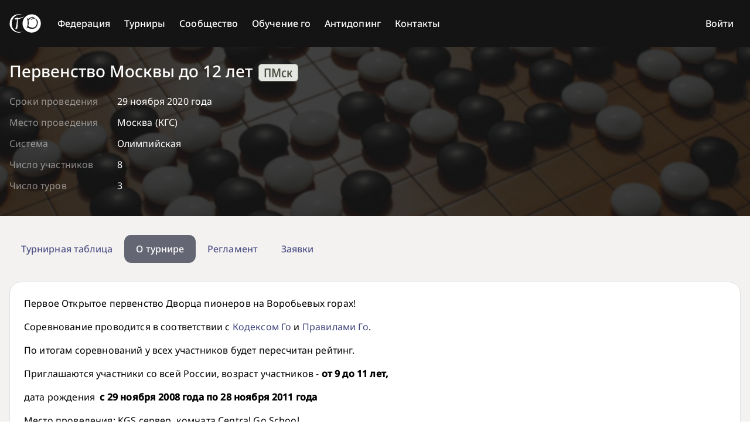

--- FILE ---
content_type: text/html; charset=utf-8
request_url: https://gofederation.ru/tournaments/436727802
body_size: 17851
content:
<!doctype html>
<html lang="ru">
  <head>
    <meta charset="UTF-8" />
    <meta name="viewport" content="width=device-width, initial-scale=1.0" />
    <meta name="yandex-verification" content="6bdee8f7cb5b09da" />
    <title>Первенство Москвы до 12 лет — ФГР</title>
    <link rel="preload" href="/assets/NotoSans-VariableFont_wdth_wght-BtLN2Omp.woff2" as="font" crossorigin>
    <link rel="preload" href="/assets/NotoSans-Italic-VariableFont_wdth_wght-BJMM6bR-.woff2" as="font" crossorigin>
    <link rel="preload" href="/assets/NotoSansMono-VariableFont_wdth_wght-FJo15eeG.woff2" as="font" crossorigin>
    <script type="module" crossorigin src="/assets/index-B76KPb0D.js"></script>
    <link rel="stylesheet" crossorigin href="/assets/index-C_vQYBJs.css">
  <script type="text/javascript">(function(m,e,t,r,i,k,a){m[i]=m[i]||function(){(m[i].a=m[i].a||[]).push(arguments)};m[i].l=1*new Date();for(var j=0;j<document.scripts.length;j++){if (document.scripts[j].src===r){return;}}k=e.createElement(t),a=e.getElementsByTagName(t)[0],k.async=1,k.src=r,a.parentNode.insertBefore(k,a)})(window,document,"script","https://mc.yandex.ru/metrika/tag.js","ym");ym(96755671,"init",{defer:true,clickmap:true,trackLinks:true,accurateTrackBounce:true,webvisor:true});</script></head>
  <body>
    <div id="app"><!--[--><svg xmlns="http://www.w3.org/2000/svg" style="display:none;"><symbol viewBox="0 -960 960 960" id="icon-9x9"><path d="M200-120q-33 0-56.5-23.5T120-200v-560q0-33 23.5-56.5T200-840h560q33 0 56.5 23.5T840-760v560q0 33-23.5 56.5T760-120H200Zm0-80h560v-560H200v560Zm0-560v560-560Z"></path><g transform="translate(-20 -133) scale(0.6 0.6)"><path d="M240-280m174 0 126-212-114-188h94l66 110 68-110h92L634-492l126 212h-94l-80-134-80 134h-92Z"></path></g><g transform="translate(-150 450) scale(1.5 1.5)"><path d="M400-500h140q17 0 28.5-11.5T580-540v-160q0-17-11.5-28.5T540-740H440q-17 0-28.5 11.5T400-700v60q0 17 11.5 28.5T440-600h80v40H400v60Zm60-140v-60h60v60h-60Z"></path></g></symbol><symbol viewBox="0 -960 960 960" id="icon-13x13"><path d="M200-120q-33 0-56.5-23.5T120-200v-560q0-33 23.5-56.5T200-840h560q33 0 56.5 23.5T840-760v560q0 33-23.5 56.5T760-120H200Zm0-80h560v-560H200v560Zm0-560v560-560Z"></path><g transform="translate(60 -133) scale(0.4 0.6)"><path d="M240-280m174 0 126-212-114-188h94l66 110 68-110h92L634-492l126 212h-94l-80-134-80 134h-92Z"></path></g><g transform="translate(170 250) scale(1.1 1.5)"><path d="M220-360v-180h-60v-60h120v240h-60ZM330 -360v-60h120v-40h-80v-40h80v-40h-120v-60h140q17 0 28.5 11.5t10 30v160q0 17-11.5 28.5t-20 10Z"></path></g></symbol><symbol viewBox="0 -960 960 960" id="icon-non-rating"><path d="M160-160v-440h160v440H160Zm240 0v-400l160 160v240H400Zm160-354L400-674v-126h160v286Zm240 240L640-434v-6h160v166Zm-9 219L55-791l57-57 736 736-57 57Z"></path></symbol><symbol viewBox="0 -960 960 960" id="icon-rengo"><path d="M40-160v-112q0-34 17.5-62.5T104-378q62-31 126-46.5T360-440q66 0 130 15.5T616-378q29 15 46.5 43.5T680-272v112H40Zm720 0v-120q0-44-24.5-84.5T666-434q51 6 96 20.5t84 35.5q36 20 55 44.5t19 53.5v120H760ZM360-480q-66 0-113-47t-47-113q0-66 47-113t113-47q66 0 113 47t47 113q0 66-47 113t-113 47Zm400-160q0 66-47 113t-113 47q-11 0-28-2.5t-28-5.5q27-32 41.5-71t14.5-81q0-42-14.5-81T544-792q14-5 28-6.5t28-1.5q66 0 113 47t47 113ZM120-240h480v-32q0-11-5.5-20T580-306q-54-27-109-40.5T360-360q-56 0-111 13.5T140-306q-9 5-14.5 14t-5.5 20v32Zm240-320q33 0 56.5-23.5T440-640q0-33-23.5-56.5T360-720q-33 0-56.5 23.5T280-640q0 33 23.5 56.5T360-560Zm0 320Zm0-400Z"></path></symbol><symbol viewBox="0 -960 960 960" id="icon-team"><path d="M0-240v-63q0-43 44-70t116-27q13 0 25 .5t23 2.5q-14 21-21 44t-7 48v65H0Zm240 0v-65q0-32 17.5-58.5T307-410q32-20 76.5-30t96.5-10q53 0 97.5 10t76.5 30q32 20 49 46.5t17 58.5v65H240Zm540 0v-65q0-26-6.5-49T754-397q11-2 22.5-2.5t23.5-.5q72 0 116 26.5t44 70.5v63H780Zm-455-80h311q-10-20-55.5-35T480-370q-55 0-100.5 15T325-320ZM160-440q-33 0-56.5-23.5T80-520q0-34 23.5-57t56.5-23q34 0 57 23t23 57q0 33-23 56.5T160-440Zm640 0q-33 0-56.5-23.5T720-520q0-34 23.5-57t56.5-23q34 0 57 23t23 57q0 33-23 56.5T800-440Zm-320-40q-50 0-85-35t-35-85q0-51 35-85.5t85-34.5q51 0 85.5 34.5T600-600q0 50-34.5 85T480-480Zm0-80q17 0 28.5-11.5T520-600q0-17-11.5-28.5T480-640q-17 0-28.5 11.5T440-600q0 17 11.5 28.5T480-560Zm1 240Zm-1-280Z"></path></symbol><symbol viewBox="0 -960 960 960" id="icon-expand"><path d="M240-640v-80h480v80H240ZM296 -526m-56 56 240 240 240 -240-56 -56-184 184-184 -184Z"></path></symbol><symbol viewBox="0 -960 960 960" id="icon-collapse"><path d="M240-640v-80h480v80H240ZM296 -224m-56-56 240-240 240 240-56 56-184-184-184 184Z"></path></symbol></svg><!----><div class="rfg min-h-[100vh] flex flex-col"><div class="darkbg bg-neutral-10 flex-grow-0"><nav class="container px-4 flex flex-col md:flex-row min-h-[80px]"><div class="h-[80px] flex flex-row justify-between items-center"><a href="/" class="h-full md:pr-4 flex flex-row items-center"><svg viewbox="0 0 144 86" preserveaspectratio="xMidYMid slice" class="w-[54px] h-[32px] fill-neutral-100"><path d="M 97.962,67.672 c -2.656,-0.46 -10.766,-3.126 -15.39,-6.312 -1.626,2.108 -2.782,3.554 -4.36,5.78 2.024,-7.858 10.976,-26.828 0.242,-50.39 3.626,2.898 4.672,5.336 5.54,6.962 1.218,-0.258 4.78,-3.736 9.656,-6.564 6.296,-3.648 13.358,-5.484 20.578,-2.436 l 0,1.42 c -14.642,0.306 -19.672,2.368 -27.532,14.822 2,8.686 1.57,16.75 -1.032,24.366 7.822,5.29 13.994,6.672 19.922,7.524 9.744,-1.454 15.798,-6.532 18.814,-16.462 2.492,-17.178 -4.43,-26.272 -16.704,-23.952 -1.976,0.062 -5.258,1.406 -6.828,3.258 -1.726,2.75 -4.21,-0.648 -1.882,-2.204 12.656,-10.016 29.062,-0.358 30.436,12.884 0,21.75 -11.936,33.508 -31.46,31.304 M 101.58,1.492 c -23,0 -41.758,18.758 -41.758,41.75 0,23 18.758,41.758 41.758,41.758 22.992,0 41.75,-18.758 41.75,-41.758 0,-22.992 -18.758,-41.75 -41.75,-41.75"></path><path d="M 1.164,45.782 C 0.868,5.868 37.728,-7.11 62.438,5.64 c -27.594,-9.944 -52.43,8.946 -52.078,40.102 0.18,29.274 31.11,43.97 52.212,33.196 C 33.22,97.14 1.798,70.75 1.164,45.782"></path><path d="M 29.532,69.368 c -2.046,0.6 -2.25,-0.86 -2.36,-1.306 4.422,-14.64 7.822,-28.164 6.736,-43.68 -6.578,0.564 -7.322,1.446 -8.384,-0.686 -0.382,-0.774 -0.976,-2.478 -1.336,-4.118 -0.242,-1.14 0.462,-0.976 0.82,-0.938 2.344,0.212 5.828,0.376 8.258,0.392 -0.234,-3.008 -0.016,-4.048 1.336,-4.07 1.728,-0.056 2.134,1.5 2.618,4.328 6.57,-0.274 11.132,-1.72 17.406,-3.516 4.86,-1.384 10.29,-4.508 10.882,-3.586 0.736,1.702 -7.374,5.296 -12.172,7.234 -6.906,2.804 -11.734,3.82 -15.42,4.508 0.202,4.196 0.834,8.14 0.35,22.922 -0.758,7.164 -0.93,13.36 -2.866,20.274 -3.056,1.476 -3.742,1.89 -5.868,2.242"></path></svg></a><button class="md:hidden"><svg xmlns="http://www.w3.org/2000/svg" viewBox="0 0 48 48" class="size-12"><path fill="none" stroke="currentColor" stroke-width="3" stroke-linecap="round" d="M9 24.5H39M9 15.375H39M9 33.5H39"></path></svg></button></div><div class="hidden md:block md:flex md:flex-row md:items-center md:grow"><div class="md:relative"><div><button type="button" class="flex justify-between w-full md:px-3 py-2 label-medium">Федерация <svg xmlns="http://www.w3.org/2000/svg" viewBox="0 0 24 24" style="pointer-events:none;" class="md:hidden size-6"><path fill="none" stroke="currentColor" stroke-width="1" stroke-linecap="round" d="M6 9l6 6l6 -6"></path></svg></button></div><!----></div><div class="md:relative"><div><button type="button" class="flex justify-between w-full md:px-3 py-2 label-medium">Турниры <svg xmlns="http://www.w3.org/2000/svg" viewBox="0 0 24 24" style="pointer-events:none;" class="md:hidden size-6"><path fill="none" stroke="currentColor" stroke-width="1" stroke-linecap="round" d="M6 9l6 6l6 -6"></path></svg></button></div><!----></div><div class="md:relative"><div><button type="button" class="flex justify-between w-full md:px-3 py-2 label-medium">Сообщество <svg xmlns="http://www.w3.org/2000/svg" viewBox="0 0 24 24" style="pointer-events:none;" class="md:hidden size-6"><path fill="none" stroke="currentColor" stroke-width="1" stroke-linecap="round" d="M6 9l6 6l6 -6"></path></svg></button></div><!----></div><div class="md:relative"><div><button type="button" class="flex justify-between w-full md:px-3 py-2 label-medium">Обучение го <svg xmlns="http://www.w3.org/2000/svg" viewBox="0 0 24 24" style="pointer-events:none;" class="md:hidden size-6"><path fill="none" stroke="currentColor" stroke-width="1" stroke-linecap="round" d="M6 9l6 6l6 -6"></path></svg></button></div><!----></div><div class="md:relative antidoping"><a href="/pages/262073187" class="md:h-[80px] flex justify-between w-full md:px-3 py-2 label-medium"><span class="my-[auto]">Антидопинг</span></a></div><div class="md:relative"><a href="/pages/834757814" class="flex justify-between w-full md:px-3 py-2 label-medium">Контакты</a></div><!----></div></nav></div><div class="darkbg bg-neutral-10 text-neutral-100 bg-[url(&#39;assets/header-bg-generic-1.jpeg&#39;);] bg-cover bg-center flex-grow-0"><div class="bg-neutral-10/80"><div class="container px-4 pt-5 pb-10"><div class="headline-medium mb-4"><!--[--><span to="/tournaments/436727802/walllist" class=""><!--[--><!--]--><span class="">Первенство Москвы до 12 лет</span></span><!--[--><!--[--><!--[-->  <a href="/tournaments/tags/314686615" class="tag" title="Первенство Москвы">ПМск</a><!--]--><!--]--><!--]--><!--]--></div><div class="grid grid-cols-[0.1fr_1fr] gap-x-8 gap-y-3 w-fit body-medium"><div class="opacity-50">Сроки проведения</div><span><time datetime="2020-11-29">29 ноября 2020 года</time></span><div class="opacity-50">Место проведения</div><div>Москва (КГС)</div><div class="opacity-50">Система</div><div>Олимпийская</div><div class="opacity-50">Число участников</div><div>8</div><div class="opacity-50">Число туров</div><div>3</div><!----></div></div></div></div><!----><!----><div class="main-content flex-grow flex-shrink-0"><div class="container px-4 py-8"><div class="lg:grid-cols-1 grid grid-cols-1 gap-5"><div class=""><!--[--><div class="mb-8"><a href="/tournaments/436727802/walllist" class="tab"> Турнирная таблица </a><span to="/tournaments/436727802" class="tab tab-active"> О турнире </span><a href="/tournaments/436727802/statute" class="tab"> Регламент </a><!----><a href="/tournaments/436727802/applications" class="tab"> Заявки </a><!----></div><!--[--><div class="content-box"><article><p>Первое Открытое первенство Дворца пионеров на Воробьевых горах!</p> 
<p>Соревнование проводится в соответствии с&nbsp;<a href="http://mfgo.ru/federation/code-go/">Кодексом Го</a>&nbsp;и&nbsp;<a href="https://gofederation.ru/pages/361366289">Правилами Го</a>.</p> 
<p>По итогам соревнований у всех участников будет пересчитан рейтинг.</p> 
<p>Приглашаются участники со всей России,&nbsp;возраст участников -&nbsp;<strong>от 9 до 11 лет,</strong></p> 
<p>дата рождения&nbsp;&nbsp;<strong>с&nbsp;29 ноября 2008 года&nbsp;по 28 ноября 2011 года</strong></p> 
<p>Место проведения: KGS сервер, комната&nbsp;Central Go School</p> 
<p>На сервере KGS заходим в Комнаты-&gt; Список комнат-&gt; Общение -&gt; Central Go School</p> 
<p>Предварительная регистрация на соревнование до 24:00 27 ноября.</p> 
<p>Окончательная регистрация в 9:45 в комнате «Central Go School» - надо написать</p> 
<p>свою фамилию и поставить "+"</p> 
<p>Временной регламент турнира: 25 минут основного времени + бееми 20 секунд по 3 раза.&nbsp;</p> 
<p>Расписание туров (время московское):</p> 
<p>10:00 - 1 тур&nbsp;</p> 
<p>11:10 - 2 тур&nbsp;</p> 
<p>13:00 -&nbsp;3 тур&nbsp;</p> 
<p>14:10 - 4 тур&nbsp;</p> 
<p>15:20 - подведение итогов турнира</p> 
<p>Во время партии участникам турнира&nbsp;<strong>запрещено ругаться и обзываться</strong>, при нарушении</p> 
<p>этого правила&nbsp;участник сразу снимается с турнира и ему записывается поражение.</p> 
<p>Если вы зарегистрировались, но по каким-то причинам не можете сыграть в турнире или</p> 
<p>в определенном&nbsp;туре, ОБЯЗАТЕЛЬНО ПРЕДУПРЕДИТЕ СУДЬЮ!</p></article></div><!----><!--]--><!--]--></div><div class="max-lg:row-start-1"><button class="hidden btn btn-primary lg:hidden">Показать ближайшие турниры</button><div class="max-lg:hidden hidden"><div class="upcoming-tournaments"><div class="title-medium opacity-90 pb-4">Ближайшие турниры</div><div class="bg-[var(--bg-color)] border border-[var(--border-color)] rounded-[1.25rem]"><div><div class="relative"><span class="label-small underline decoration-dashed cursor-pointer ml-4">Значения цветa турнира</span><!----></div></div><div class="px-8 py-2"><button class="btn btn-secondary">Показать местные турниры</button></div><!--[--><div class="px-8 py-2 flex gap-3 items-center label-medium"><span class="align-middle text-center opacity-60"><time datetime="2025-12-02">02.12</time><!----></span><div><!--[--><a href="/tournaments/447409620" class="tournament-online"><!--[--><!--]--><span class="">27 Ru. Декабрь</span></a><!--[--><!--[--><!--[-->  <a href="/tournaments/tags/1023816817" class="tag" title="27 Ru">27 Ru</a><!--]--><!--]--><!--]--><!--]--><div class="opacity-60">Хабаровск, КГС</div></div></div><div class="border-t border-[var(--border-color)] px-8 py-2 flex gap-3 items-center label-medium"><span class="align-middle text-center opacity-60"><time datetime="2025-12-03">03.12</time><!----></span><div><!--[--><a href="/tournaments/831917583" class="tournament-online"><!--[--><!--]--><span class="">39 Ru. Декабрь</span></a><!--[--><!--[--><!--[-->  <a href="/tournaments/tags/20770967" class="tag" title="39 Ru">39 Ru</a><!--]--><!--]--><!--]--><!--]--><div class="opacity-60">Калининград (КГС)</div></div></div><div class="border-t border-[var(--border-color)] px-8 py-2 flex gap-3 items-center label-medium"><span class="align-middle text-center opacity-60"><time datetime="2025-12-09">09.12</time><!----></span><div><!--[--><a href="/tournaments/264721866/walllist" class="tournament-federal"><!--[--><svg class="icon"><use href="#icon-rengo"></use></svg><!--]--><span class="">Кубок России (парные соревнования, финал)</span></a><!--[--><!--[--><!--[-->  <a href="/tournaments/tags/549209222" class="tag" title="Парный Кубок России">ПКР</a><!--]--><!--]--><!--]--><!--]--><div class="opacity-60">КГС</div></div></div><div class="border-t border-[var(--border-color)] px-8 py-2 flex gap-3 items-center label-medium"><span class="align-middle text-center opacity-60"><time datetime="2025-12-19">19.12</time><!----></span><div><!--[--><a href="/tournaments/114364845" class="tournament-federal"><!--[--><!--]--><span class="">Турнир ветеранов</span></a><!--[--><!--[--><!--[-->  <a href="/tournaments/tags/553185443" class="tag" title="Мемориал В.А. Асташкина">Асташкин</a><!--]--><!--]--><!--[--><!----><!--]--><!--]--><!--]--><div class="opacity-60">Санкт-Петербург</div></div></div><div class="border-t border-[var(--border-color)] px-8 py-2 flex gap-3 items-center label-medium"><span class="align-middle text-center opacity-60"><time datetime="2025-12-19">19.12</time><!----></span><div><!--[--><a href="/tournaments/974793616" class="tournament-regional"><!--[--><!--]--><span class="">Чемпионат Свердловской области среди женщин</span></a><!--[--><!--]--><!--]--><div class="opacity-60">Екатеринбург</div></div></div><div class="border-t border-[var(--border-color)] px-8 py-2 flex gap-3 items-center label-medium"><span class="align-middle text-center opacity-60"><time datetime="2025-12-20">20.12</time><!----></span><div><!--[--><a href="/tournaments/596224901" class="tournament-regional"><!--[--><!--]--><span class="">Детский кубок Тульской области</span></a><!--[--><!--]--><!--]--><div class="opacity-60">Тула</div></div></div><div class="border-t border-[var(--border-color)] px-8 py-2 flex gap-3 items-center label-medium"><span class="align-middle text-center opacity-60"><time datetime="2025-12-20">20.12</time><!----></span><div><!--[--><a href="/tournaments/475165889" class="tournament-federal"><!--[--><!--]--><span class="">Мемориал В.А. Асташкина</span></a><!--[--><!--[--><!--[-->  <a href="/tournaments/tags/553185443" class="tag" title="Мемориал В.А. Асташкина">Асташкин</a><!--]--><!--]--><!--[--><!----><!--]--><!--]--><!--]--><div class="opacity-60">Санкт-Петербург</div></div></div><div class="border-t border-[var(--border-color)] px-8 py-2 flex gap-3 items-center label-medium"><span class="align-middle text-center opacity-60"><time datetime="2025-12-20">20.12</time><!----></span><div><!--[--><a href="/tournaments/483514380" class="tournament-federal"><!--[--><!--]--><span class="">Мемориал В.А.Асташкина - форовый</span></a><!--[--><!--[--><!--[-->  <a href="/tournaments/tags/553185443" class="tag" title="Мемориал В.А. Асташкина">Асташкин</a><!--]--><!--]--><!--[--><!----><!--]--><!--]--><!--]--><div class="opacity-60">Санкт-Петербург</div></div></div><div class="border-t border-[var(--border-color)] px-8 py-2 flex gap-3 items-center label-medium"><span class="align-middle text-center opacity-60"><time datetime="2025-12-20">20.12</time><!----></span><div><!--[--><a href="/tournaments/843060431" class="tournament-regional"><!--[--><!--]--><span class="">Чемпионат Кемеровской области</span></a><!--[--><!--]--><!--]--><div class="opacity-60">Кемерово</div></div></div><div class="border-t border-[var(--border-color)] px-8 py-2 flex gap-3 items-center label-medium"><span class="align-middle text-center opacity-60"><time datetime="2025-12-20">20.12</time><!----></span><div><!--[--><a href="/tournaments/39664026" class="tournament-regional"><!--[--><!--]--><span class="">Чемпионат Магаданской области</span></a><!--[--><!--]--><!--]--><div class="opacity-60">Магадан</div></div></div><div class="border-t border-[var(--border-color)] px-8 py-2 flex gap-3 items-center label-medium"><span class="align-middle text-center opacity-60"><time datetime="2025-12-20">20.12</time><!----></span><div><a class="tournament-federal" href="/tournaments/tags/937175544"><b>Фестиваль &quot;Игра Го в России - 60 лет!&quot;</b></a></div></div><div class="border-t border-[var(--border-color)] px-8 py-2 flex gap-3 items-center label-medium"><span class="align-middle text-center opacity-60"><time datetime="2025-12-21">21.12</time><!----></span><div><!--[--><a href="/tournaments/386138152" class="tournament-federal"><!--[--><!--]--><span class="">Детский турнир</span></a><!--[--><!--[--><!--[-->  <a href="/tournaments/tags/553185443" class="tag" title="Мемориал В.А. Асташкина">Асташкин</a><!--]--><!--]--><!--[--><!----><!--]--><!--]--><!--]--><div class="opacity-60">Санкт-Петербург</div></div></div><div class="border-t border-[var(--border-color)] px-8 py-2 flex gap-3 items-center label-medium"><span class="align-middle text-center opacity-60"><time datetime="2025-12-21">21.12</time><!----></span><div><!--[--><a href="/tournaments/412651306" class="tournament-regional"><!--[--><!--]--><span class="">Чемпионат Тульской области</span></a><!--[--><!--]--><!--]--><div class="opacity-60">Тула</div></div></div><div class="border-t border-[var(--border-color)] px-8 py-2 flex gap-3 items-center label-medium"><span class="align-middle text-center opacity-60"><time datetime="2025-12-27">27.12</time><!----></span><div><!--[--><a href="/tournaments/496682169" class="tournament-regional"><!--[--><!--]--><span class="">Чемпионат Томской области</span></a><!--[--><!--]--><!--]--><div class="opacity-60">Томск</div></div></div><div class="border-t border-[var(--border-color)] px-8 py-2 flex gap-3 items-center label-medium"><span class="align-middle text-center opacity-60"><time datetime="2025-12-28">28.12</time><!----></span><div><!--[--><a href="/tournaments/456794246" class="tournament-regional"><!--[--><!--]--><span class="">Чемпионат Республики Татарстан</span></a><!--[--><!--]--><!--]--><div class="opacity-60">Казань</div></div></div><div class="border-t border-[var(--border-color)] px-8 py-2 flex gap-3 items-center label-medium"><span class="align-middle text-center opacity-60"><time datetime="2026-01-03">03.01</time><!----></span><div><!--[--><a href="/tournaments/691664507" class="tournament-online"><!--[--><!--]--><span class="">Новогодние Обещания - 2026</span></a><!--[--><!--]--><!--]--><div class="opacity-60">КГС</div></div></div><div class="border-t border-[var(--border-color)] px-8 py-2 flex gap-3 items-center label-medium"><span class="align-middle text-center opacity-60"><time datetime="2026-01-04">04.01</time><!----></span><div><!--[--><a href="/tournaments/412336619" class="tournament-regional"><!--[--><!--]--><span class="">Первенство Удмуртии до 9 лет</span></a><!--[--><!--]--><!--]--><div class="opacity-60">Ижевск</div></div></div><div class="border-t border-[var(--border-color)] px-8 py-2 flex gap-3 items-center label-medium"><span class="align-middle text-center opacity-60"><time datetime="2026-01-05">05.01</time><!----></span><div><!--[--><a href="/tournaments/870794488" class="tournament-regional"><!--[--><!--]--><span class="">Первенство Удмуртии 9-11 лет</span></a><!--[--><!--]--><!--]--><div class="opacity-60">Ижевск</div></div></div><div class="border-t border-[var(--border-color)] px-8 py-2 flex gap-3 items-center label-medium"><span class="align-middle text-center opacity-60"><time datetime="2026-01-07">07.01</time><!----></span><div><!--[--><a href="/tournaments/544990433" class="tournament-regional"><!--[--><!--]--><span class="">VI Уральский детский кубок Полиметалла (общая информация)</span></a><!--[--><!--[--><!--[-->  <a href="/tournaments/tags/757819963" class="tag" title="Уральский Кубок Полиметалла">УрКПМ</a><!--]--><!--]--><!--]--><!--]--><div class="opacity-60">Екатеринбург</div></div></div><div class="border-t border-[var(--border-color)] px-8 py-2 flex gap-3 items-center label-medium"><span class="align-middle text-center opacity-60"><time datetime="2026-01-07">07.01</time><!----></span><div><!--[--><a href="/tournaments/182060170" class="tournament-regional"><!--[--><!--]--><span class="">VI Уральский детский кубок Полиметалла (Супер кубок)</span></a><!--[--><!--[--><!----><!--]--><!--]--><!--]--><div class="opacity-60">Екатеринбург</div></div></div><div class="border-t border-[var(--border-color)] px-8 py-2 flex gap-3 items-center label-medium"><span class="align-middle text-center opacity-60"><time datetime="2026-01-17">17.01</time><!----></span><div><!--[--><a href="/tournaments/70663037" class="tournament-federal"><!--[--><svg class="icon"><use href="#icon-team"></use></svg><!--]--><span class="">BQB Всероссийский командный турнир среди детей до 12 лет. Финал</span></a><!--[--><!--[--><!--[-->  <a href="/tournaments/tags/1062181496" class="tag" title="Всероссийские командные турниры среди детей до 12/16 лет">ВКТСД</a><!--]--><!--]--><!--]--><!--]--><div class="opacity-60">Уфа</div></div></div><div class="border-t border-[var(--border-color)] px-8 py-2 flex gap-3 items-center label-medium"><span class="align-middle text-center opacity-60"><time datetime="2026-01-18">18.01</time><!----></span><div><!--[--><a href="/tournaments/595272167" class="tournament-federal"><!--[--><svg class="icon"><use href="#icon-team"></use></svg><!--]--><span class="">Командный Кубок России</span></a><!--[--><!--[--><!--[-->  <a href="/tournaments/tags/864390590" class="tag" title="Командный Кубок России">ККР</a><!--]--><!--]--><!--]--><!--]--><div class="opacity-60">КГС</div></div></div><div class="border-t border-[var(--border-color)] px-8 py-2 flex gap-3 items-center label-medium"><span class="align-middle text-center opacity-60"><time datetime="2026-01-31">31.01</time><!----></span><div><!--[--><a href="/tournaments/524660308" class="tournament-federal"><!--[--><!--]--><span class="">Ларикс (1-й этап Кубка России)</span></a><!--[--><!--[--><!----><!--]--><!--[--><!--[-->  <a href="/tournaments/tags/800821445" class="tag" title="Фестиваль спортивно-интеллектуальных игр &quot;Ларикс&quot;">Ларикс</a><!--]--><!--]--><!--]--><!--]--><div class="opacity-60">Москва</div></div></div><div class="border-t border-[var(--border-color)] px-8 py-2 flex gap-3 items-center label-medium"><span class="align-middle text-center opacity-60"><time datetime="2026-01-31">31.01</time><!----></span><div><!--[--><a href="/tournaments/392055059" class="tournament-federal"><!--[--><!--]--><span class="">Ларикс (общий турнир)</span></a><!--[--><!--[--><!----><!--]--><!--[--><!--[-->  <a href="/tournaments/tags/800821445" class="tag" title="Фестиваль спортивно-интеллектуальных игр &quot;Ларикс&quot;">Ларикс</a><!--]--><!--]--><!--]--><!--]--><div class="opacity-60">Москва</div></div></div><div class="border-t border-[var(--border-color)] px-8 py-2 flex gap-3 items-center label-medium"><span class="align-middle text-center opacity-60"><time datetime="2026-02-14">14.02</time><!----></span><div><!--[--><a href="/tournaments/711257100" class="tournament-regional"><!--[--><!--]--><span class="">Первенство города Рязани (общий регламент для всех возрастных категорий)</span></a><!--[--><!--]--><!--]--><div class="opacity-60">Рязань</div></div></div><div class="border-t border-[var(--border-color)] px-8 py-2 flex gap-3 items-center label-medium"><span class="align-middle text-center opacity-60"><time datetime="2026-03-14">14.03</time><!----></span><div><!--[--><a href="/tournaments/594565590" class="tournament-regional"><!--[--><!--]--><span class="">Первенство Рязанской области</span></a><!--[--><!--]--><!--]--><div class="opacity-60">Рязань</div></div></div><div class="border-t border-[var(--border-color)] px-8 py-2 flex gap-3 items-center label-medium"><span class="align-middle text-center opacity-60"><time datetime="2026-03-15">15.03</time><!----></span><div><!--[--><a href="/tournaments/377431629" class="tournament-regional"><!--[--><!--]--><span class="">Первенство Московской области</span></a><!--[--><!--]--><!--]--><div class="opacity-60">По назначению</div></div></div><div class="border-t border-[var(--border-color)] px-8 py-2 flex gap-3 items-center label-medium"><span class="align-middle text-center opacity-60"><time datetime="2026-03-15">15.03</time><!----></span><div><!--[--><a href="/tournaments/198563787" class="tournament-regional"><!--[--><!--]--><span class="">Фестивальные турниры в рамках Первенства Рязанской области</span></a><!--[--><!--]--><!--]--><div class="opacity-60">Рязань</div></div></div><!--]--></div></div></div></div></div></div></div><div class="darkbg bg-neutral-10 py-6 flex-grow-0"><div class="container px-4"><div class="mb-4 body-large"><a style="--link-color:var(--text-color);" href="https://gofederation.ru/pages/149502323">Партнёры и спонсоры</a></div><div class="mb-4"><div class="w-full flex flex-row flex-wrap gap-4"><div class="flex flex-row gap-4"><a class="inline-block" href="http://www.polymetal.ru/" target="_blank"><img class="h-[32px] md:h-[48px] lg:h-[64px]" src="/assets/polymetall_logo-FA0CncN0.svg" alt="Полиметалл"></a></div><div class="grow flex flex-row-reverse gap-5"><a class="soc-link self-end" href="https://t.me/gofederation_ru" target="_blank"><svg xmlns="http://www.w3.org/2000/svg" viewBox="0 0 240.1 240.1" class="size-12 max-md:size-8"><path fill="currentColor" fill-rule="evenodd" d="M 240 120  A 120 120 0 0 1 0 120 A 120 120 0 0 1 240 120M54.3,118.8c35-15.2,58.3-25.3,70-30.2 c33.3-13.9,40.3-16.3,44.8-16.4c1,0,3.2,0.2,4.7,1.4c1.2,1,1.5,2.3,1.7,3.3s0.4,3.1,0.2,4.7c-1.8,19-9.6,65.1-13.6,86.3 c-1.7,9-5,12-8.2,12.3c-7,0.6-12.3-4.6-19-9c-10.6-6.9-16.5-11.2-26.8-18c-11.9-7.8-4.2-12.1,2.6-19.1c1.8-1.8,32.5-29.8,33.1-32.3 c0.1-0.3,0.1-1.5-0.6-2.1c-0.7-0.6-1.7-0.4-2.5-0.2c-1.1,0.2-17.9,11.4-50.6,33.5c-4.8,3.3-9.1,4.9-13,4.8 c-4.3-0.1-12.5-2.4-18.7-4.4c-7.5-2.4-13.5-3.7-13-7.9C45.7,123.3,48.7,121.1,54.3,118.8z"></path></svg></a><a class="soc-link self-end" href="https://vk.com/gofederation" target="_blank"><svg xmlns="http://www.w3.org/2000/svg" viewBox="0 0 64 64" class="size-12 max-md:size-8"><path fill="currentColor" d="M31.7816 0.566406C14.33 0.566406 0.181641 14.7142 0.181641 32.1664C0.181641 49.6187 14.33 63.7664 31.7816 63.7664C49.2333 63.7664 63.3816 49.6187 63.3816 32.1664C63.3816 14.7142 49.2333 0.566406 31.7816 0.566406ZM47.8108 35.5841C49.2837 37.0226 50.8419 38.3765 52.1641 39.9638C52.7498 40.6659 53.302 41.392 53.7222 42.2086C54.3222 43.373 53.7804 44.6499 52.7382 44.7191L46.2643 44.7178C44.5923 44.8562 43.2617 44.1818 42.14 43.0388C41.2445 42.1278 40.4137 41.1547 39.5512 40.2127C39.1988 39.8261 38.8277 39.462 38.3855 39.1756C37.5029 38.6015 36.7361 38.7774 36.2305 39.6993C35.7152 40.6375 35.5976 41.6771 35.5484 42.7213C35.478 44.2478 35.0176 44.6467 33.4859 44.7185C30.2131 44.8717 27.1078 44.3752 24.2216 42.7252C21.6755 41.2698 19.7048 39.2157 17.9876 36.8901C14.6436 32.3565 12.0826 27.3807 9.78158 22.2619C9.26369 21.1092 9.64257 20.4923 10.9143 20.4684C13.0272 20.4277 15.1402 20.4329 17.2531 20.4665C18.113 20.4801 18.6819 20.9721 19.0123 21.7835C20.1541 24.5928 21.5539 27.2656 23.308 29.7444C23.7754 30.4046 24.2526 31.0628 24.9321 31.5289C25.6821 32.0436 26.2537 31.8735 26.6073 31.0362C26.8336 30.5041 26.9312 29.9352 26.9804 29.3649C27.1485 27.4117 27.1685 25.4591 26.8776 23.5137C26.6965 22.2962 26.0119 21.51 24.7983 21.2798C24.1802 21.1628 24.2707 20.9339 24.5713 20.5809C25.0931 19.9706 25.5819 19.593 26.5588 19.593L33.8732 19.5917C35.026 19.818 35.2846 20.3352 35.4411 21.4964L35.4476 29.6248C35.434 30.0742 35.6732 31.4061 36.4801 31.7002C37.1266 31.9136 37.5534 31.3951 37.94 30.9858C39.6941 29.1244 40.9439 26.9274 42.063 24.6535C42.557 23.6507 42.9831 22.613 43.3969 21.5734C43.7046 20.8046 44.1831 20.4264 45.0507 20.4393L52.0942 20.4477C52.3018 20.4477 52.5125 20.4497 52.7181 20.4852C53.9052 20.6883 54.2304 21.199 53.8632 22.357C53.2852 24.1764 52.1621 25.6919 51.0643 27.2113C49.8876 28.838 48.6326 30.4078 47.4675 32.0416C46.3968 33.5351 46.4815 34.2871 47.8108 35.5841Z"></path></svg></a><a class="soc-link self-end" href="https://www.youtube.com/@GofederationRu" target="_blank"><svg xmlns="http://www.w3.org/2000/svg" viewBox="0 0 64 64" class="size-12 max-md:size-8"><path fill="currentColor" fill-rule="evenodd" d="M31.7329 63.7685C49.1851 63.7685 63.333 49.6207 63.333 32.1684C63.333 14.7162 49.1851 0.568359 31.7329 0.568359C14.2806 0.568359 0.132812 14.7162 0.132812 32.1684C0.132812 49.6207 14.2806 63.7685 31.7329 63.7685ZM48.2699 26.0696C48.2699 23.4206 46.1238 21.2734 43.4763 21.2734H20.9861C18.339 21.2734 16.1934 23.4211 16.1934 26.0696V38.9307C16.1934 41.5797 18.3394 43.7268 20.9861 43.7268H43.4759C46.124 43.7268 48.2695 41.5792 48.2695 38.9307V26.0696H48.2699ZM29.023 37.9257V25.8461L38.1836 31.8862L29.023 37.9257Z"></path></svg></a></div></div></div><div class="body-small mt-6 text-center"> © 2013-2025 Федерация Го России </div></div></div></div><!--]--><script id="initial_state">window.__pinia_state__={session:{userInfo:void 0},error:{httpStatus:0},menu:{community:[{id:620798327,title:"Список контент-менеджеров",category:""},{id:449063892,title:"Список верификаторов",category:""},{id:4061239,title:"Конкурс \"Учитель года\"",category:""}],federation:[{id:153938692,title:"Документы Минспорта",category:""},{id:43429497,title:"Документы федерации",category:""},{id:262073187,title:"Антидопинг",category:""},{id:424930879,title:"Вводная часть отчета за 2017–2022 гг.",category:""},{id:149502323,title:"Партнеры и спонсоры",category:""}],tournaments:[{id:647598645,title:"Рекомендации организаторам турниров в связи с пандемией",category:""},{id:277294472,title:"Описание рейтинг-системы РФГ",category:""},{id:404747635,title:"Положение о рейтинговых партиях",category:""},{id:947008656,title:"Руководство для пользователей программы Го-рефери",category:""}],training:[{id:171532218,title:"Учебник для начинающих",category:""},{id:335650717,title:"Учебник для начинающих (редакция 2022 г.)",category:""},{id:656765345,title:"Введение в игру Го для слабослышаших",category:""}],loaded:true},tournaments:{upcoming:[{id:447409620,name:"27 Ru. Декабрь",location:"Хабаровск, КГС",startDate:"2025-12-02",endDate:"2025-12-31",category:"ONLINE",timing:{byoyomi_type:"jap",base:2400,byoyomi:30,byoyomi_moves:1,byoyomi_periods:3},applicationsCount:36,playersCount:0,tags:[{id:1023816817,tag:"27 Ru",name:"27 Ru",type:"basic"}]},{id:831917583,name:"39 Ru. Декабрь",location:"Калининград (КГС)",startDate:"2025-12-03",endDate:"2025-12-30",category:"ONLINE",timing:{byoyomi_type:"jap",base:2400,byoyomi:30,byoyomi_moves:1,byoyomi_periods:3},applicationsCount:20,playersCount:0,tags:[{id:20770967,tag:"39 Ru",name:"39 Ru",type:"basic"}]},{id:1036324215,name:"Квалификационный турнир",location:"Братск",startDate:"2025-12-07",endDate:"2025-12-28",category:"LOCAL",timing:{byoyomi_type:"jap",base:0,byoyomi:30,byoyomi_moves:1,byoyomi_periods:3},applicationsCount:0,playersCount:0,tags:[]},{id:264721866,tigrId:5245,type:"RENGO",name:"Кубок России (парные соревнования, финал)",location:"КГС",startDate:"2025-12-09",endDate:"2025-12-28",boardSize:19,category:"FEDERAL",timing:{byoyomi_type:"jap",base:2400,byoyomi:30,byoyomi_moves:1,byoyomi_periods:3},applicationsCount:8,playersCount:24,tags:[{id:549209222,tag:"ПКР",name:"Парный Кубок России",type:"basic"}]},{id:993877237,name:"\"Зимний старт\"",location:"Ижевск",startDate:"2025-12-16",endDate:"2025-12-16",category:"LOCAL",timing:{byoyomi_type:"jap",base:2400,byoyomi:30,byoyomi_moves:1,byoyomi_periods:3},applicationsCount:0,playersCount:0,tags:[]},{id:679318524,name:"Ночная лига",location:"Москва",startDate:"2025-12-19",endDate:"2025-12-19",category:"LOCAL",timing:{byoyomi_type:"jap",base:1320,byoyomi:10,byoyomi_moves:1,byoyomi_periods:3},applicationsCount:10,playersCount:0,tags:[]},{id:114364845,name:"Турнир ветеранов",location:"Санкт-Петербург",startDate:"2025-12-19",endDate:"2025-12-20",category:"FEDERAL",timing:{byoyomi_type:"jap",base:1800,byoyomi:30,byoyomi_moves:1,byoyomi_periods:3},applicationsCount:13,playersCount:0,tags:[{id:553185443,tag:"Асташкин",name:"Мемориал В.А. Асташкина",type:"basic"},{id:937175544,tag:"Фест60",name:"Фестиваль \"Игра Го в России - 60 лет!\"",type:"complex_event",startDate:"2025-12-19",endDate:"2025-12-21",collapse:true}]},{id:974793616,name:"Чемпионат Свердловской области среди женщин",location:"Екатеринбург",startDate:"2025-12-19",endDate:"2025-12-28",category:"REGIONAL",timing:{byoyomi_type:"jap",base:2400,byoyomi:30,byoyomi_moves:1,byoyomi_periods:3},applicationsCount:7,playersCount:0,tags:[]},{id:596224901,name:"Детский кубок Тульской области",location:"Тула",startDate:"2025-12-20",endDate:"2025-12-20",category:"REGIONAL",timing:{byoyomi_type:"abs",base:1800},applicationsCount:13,playersCount:0,tags:[]},{id:810974096,name:"Зимний турнир \"Под сенью ивы\"",location:"Ростов-на-Дону",startDate:"2025-12-20",endDate:"2025-12-21",category:"LOCAL",timing:{byoyomi_type:"jap",base:1800,byoyomi:30,byoyomi_moves:1,byoyomi_periods:3},applicationsCount:3,playersCount:0,tags:[]},{id:475165889,name:"Мемориал В.А. Асташкина",location:"Санкт-Петербург",startDate:"2025-12-20",endDate:"2025-12-21",category:"FEDERAL",timing:{byoyomi_type:"jap",base:2400,byoyomi:30,byoyomi_moves:1,byoyomi_periods:2},applicationsCount:33,playersCount:0,tags:[{id:553185443,tag:"Асташкин",name:"Мемориал В.А. Асташкина",type:"basic"},{id:937175544,tag:"Фест60",name:"Фестиваль \"Игра Го в России - 60 лет!\"",type:"complex_event",startDate:"2025-12-19",endDate:"2025-12-21",collapse:true}]},{id:483514380,name:"Мемориал В.А.Асташкина - форовый",location:"Санкт-Петербург",startDate:"2025-12-20",endDate:"2025-12-21",category:"FEDERAL",timing:{byoyomi_type:"jap",base:2400,byoyomi:30,byoyomi_moves:1,byoyomi_periods:2},applicationsCount:39,playersCount:0,tags:[{id:553185443,tag:"Асташкин",name:"Мемориал В.А. Асташкина",type:"basic"},{id:937175544,tag:"Фест60",name:"Фестиваль \"Игра Го в России - 60 лет!\"",type:"complex_event",startDate:"2025-12-19",endDate:"2025-12-21",collapse:true}]},{id:940619238,name:"Сюдан. Солнце под снегом (13х13)",location:"Москва",startDate:"2025-12-20",endDate:"2025-12-20",category:"LOCAL",timing:{byoyomi_type:"jap",base:0,byoyomi:30,byoyomi_moves:1,byoyomi_periods:2},applicationsCount:12,playersCount:0,tags:[]},{id:526965241,name:"Сюдан. Солнце под снегом (19х19)",location:"Москва",startDate:"2025-12-20",endDate:"2025-12-20",category:"LOCAL",timing:{byoyomi_type:"jap",base:1800,byoyomi:30,byoyomi_moves:1,byoyomi_periods:2},applicationsCount:37,playersCount:0,tags:[]},{id:843060431,name:"Чемпионат Кемеровской области",location:"Кемерово",startDate:"2025-12-20",endDate:"2025-12-21",category:"REGIONAL",timing:{byoyomi_type:"jap",base:2700,byoyomi:30,byoyomi_moves:1,byoyomi_periods:3},applicationsCount:14,playersCount:0,tags:[]},{id:39664026,name:"Чемпионат Магаданской области",location:"Магадан",startDate:"2025-12-20",endDate:"2025-12-21",category:"REGIONAL",timing:{byoyomi_type:"jap",base:0,byoyomi:30,byoyomi_moves:1,byoyomi_periods:3},applicationsCount:0,playersCount:0,tags:[]},{id:325835855,name:"III Новогодний турнир \"Юки но Го\"",location:"Находка",startDate:"2025-12-20",endDate:"2025-12-20",category:"LOCAL",timing:{byoyomi_type:"abs",base:1800},applicationsCount:46,playersCount:0,tags:[]},{id:386138152,name:"Детский турнир",location:"Санкт-Петербург",startDate:"2025-12-21",endDate:"2025-12-21",category:"FEDERAL",timing:{byoyomi_type:"fischer",base:900,bonus:10},applicationsCount:27,playersCount:0,tags:[{id:553185443,tag:"Асташкин",name:"Мемориал В.А. Асташкина",type:"basic"},{id:937175544,tag:"Фест60",name:"Фестиваль \"Игра Го в России - 60 лет!\"",type:"complex_event",startDate:"2025-12-19",endDate:"2025-12-21",collapse:true}]},{id:1009419762,name:"Малый Кубок Дворца",location:"Екатеринбург",startDate:"2025-12-21",endDate:"2025-12-21",category:"LOCAL",timing:{byoyomi_type:"abs",base:900},applicationsCount:23,playersCount:0,tags:[]},{id:326885893,name:"Новогодний турнир СПбГУ",location:"Санкт-Петербург",startDate:"2025-12-21",endDate:"2025-12-21",category:"LOCAL",timing:{byoyomi_type:"jap",base:900,byoyomi:30,byoyomi_moves:1,byoyomi_periods:3},applicationsCount:8,playersCount:0,tags:[]},{id:412651306,name:"Чемпионат Тульской области",location:"Тула",startDate:"2025-12-21",endDate:"2025-12-21",category:"REGIONAL",timing:{byoyomi_type:"jap",base:1200,byoyomi:40,byoyomi_moves:1,byoyomi_periods:2},applicationsCount:12,playersCount:0,tags:[]},{id:331648222,name:"Зимний Амурск",location:"Амурск",startDate:"2025-12-27",endDate:"2025-12-27",category:"LOCAL",timing:{byoyomi_type:"can",base:1800,byoyomi:600,byoyomi_moves:20},applicationsCount:13,playersCount:0,tags:[]},{id:496682169,name:"Чемпионат Томской области",location:"Томск",startDate:"2025-12-27",endDate:"2025-12-28",category:"REGIONAL",timing:{byoyomi_type:"jap",base:2400,byoyomi:30,byoyomi_moves:1,byoyomi_periods:5},applicationsCount:3,playersCount:0,tags:[]},{id:608311987,name:"V (Новогодний) Кубок ДВФУ по игре Го",location:"Владивосток",startDate:"2025-12-27",endDate:"2025-12-27",category:"LOCAL",timing:{byoyomi_type:"abs",base:1800},applicationsCount:62,playersCount:0,tags:[]},{id:37686185,name:"Снежные узоры",location:"Нижний Новгород",startDate:"2025-12-28",endDate:"2025-12-28",category:"LOCAL",timing:{byoyomi_type:"jap",base:1500,byoyomi:30,byoyomi_moves:1,byoyomi_periods:3},applicationsCount:24,playersCount:0,tags:[]},{id:177106441,name:"Чемпионат Николаевска-на-Амуре",location:"Николаевск-на-Амуре",startDate:"2025-12-28",endDate:"2025-12-28",category:"LOCAL",timing:{byoyomi_type:"jap",base:2400,byoyomi:30,byoyomi_moves:1,byoyomi_periods:1},applicationsCount:16,playersCount:0,tags:[]},{id:456794246,name:"Чемпионат Республики Татарстан",location:"Казань",startDate:"2025-12-28",endDate:"2025-12-28",category:"REGIONAL",timing:{byoyomi_type:"jap",base:2400,byoyomi:30,byoyomi_moves:1,byoyomi_periods:3},applicationsCount:23,playersCount:0,tags:[]},{id:781296960,name:"Учебно-тренировочные сборы",location:"п. Менделеево",startDate:"2026-01-02",endDate:"2026-01-11",category:"LOCAL",timing:{byoyomi_type:"abs",base:2700},applicationsCount:0,playersCount:0,tags:[]},{id:712616497,name:"\"Первые шаги\" (13х13)",location:"Ижевск",startDate:"2026-01-03",endDate:"2026-01-03",category:"LOCAL",timing:{byoyomi_type:"abs",base:1200},applicationsCount:0,playersCount:0,tags:[]},{id:691664507,name:"Новогодние Обещания - 2026",location:"КГС",startDate:"2026-01-03",endDate:"2026-01-04",category:"ONLINE",timing:{byoyomi_type:"jap",base:2040,byoyomi:26,byoyomi_moves:1,byoyomi_periods:2},applicationsCount:9,playersCount:0,tags:[]},{id:412336619,name:"Первенство Удмуртии до 9 лет",location:"Ижевск",startDate:"2026-01-04",endDate:"2026-01-04",category:"REGIONAL",timing:{byoyomi_type:"jap",base:2400,byoyomi:30,byoyomi_moves:1,byoyomi_periods:3},applicationsCount:1,playersCount:0,tags:[]},{id:870794488,name:"Первенство Удмуртии 9-11 лет",location:"Ижевск",startDate:"2026-01-05",endDate:"2026-01-06",category:"REGIONAL",timing:{byoyomi_type:"jap",base:2400,byoyomi:30,byoyomi_moves:1,byoyomi_periods:5},applicationsCount:0,playersCount:0,tags:[]},{id:869020051,name:"Рождественский марафон, или Праздник 2026-го хода",location:"Санкт-Петербург",startDate:"2026-01-05",endDate:"2026-01-05",category:"LOCAL",timing:{byoyomi_type:"abs",base:1500},applicationsCount:0,playersCount:0,tags:[]},{id:1037742661,name:"VI Уральский детский кубок Полиметалла (13х13)",location:"Екатеринбург",startDate:"2026-01-07",endDate:"2026-01-07",category:"LOCAL",timing:{byoyomi_type:"abs",base:900},applicationsCount:32,playersCount:0,tags:[{id:577226038,tag:"Детский УрКПМ 2026",name:"VI Уральский детский кубок Полиметалла",type:"complex_event",startDate:"2026-01-07",endDate:"2026-01-08",collapse:true}]},{id:544990433,name:"VI Уральский детский кубок Полиметалла (общая информация)",location:"Екатеринбург",startDate:"2026-01-07",endDate:"2026-01-08",category:"REGIONAL",timing:{byoyomi_type:"jap",base:2400,byoyomi:30,byoyomi_moves:1,byoyomi_periods:3},applicationsCount:0,playersCount:0,tags:[{id:757819963,tag:"УрКПМ",name:"Уральский Кубок Полиметалла",type:"basic"}]},{id:46830128,name:"VI Уральский детский кубок Полиметалла (Основной турнир) ",location:"Екатеринбург",startDate:"2026-01-07",endDate:"2026-01-08",category:"LOCAL",timing:{byoyomi_type:"jap",base:2100,byoyomi:30,byoyomi_moves:1,byoyomi_periods:3},applicationsCount:40,playersCount:0,tags:[{id:577226038,tag:"Детский УрКПМ 2026",name:"VI Уральский детский кубок Полиметалла",type:"complex_event",startDate:"2026-01-07",endDate:"2026-01-08",collapse:true}]},{id:182060170,name:"VI Уральский детский кубок Полиметалла (Супер кубок)",location:"Екатеринбург",startDate:"2026-01-07",endDate:"2026-01-08",category:"REGIONAL",timing:{byoyomi_type:"jap",base:2100,byoyomi:30,byoyomi_moves:1,byoyomi_periods:3},applicationsCount:3,playersCount:0,tags:[{id:577226038,tag:"Детский УрКПМ 2026",name:"VI Уральский детский кубок Полиметалла",type:"complex_event",startDate:"2026-01-07",endDate:"2026-01-08",collapse:true}]},{id:991577594,name:"Рождественский турнир",location:"Санкт-Петербург",startDate:"2026-01-10",endDate:"2026-01-10",category:"LOCAL",timing:{byoyomi_type:"fischer",base:1800,bonus:10},applicationsCount:1,playersCount:0,tags:[]},{id:70663037,type:"TEAM",name:"BQB Всероссийский командный турнир среди детей до 12 лет. Финал",location:"Уфа",startDate:"2026-01-17",endDate:"2026-01-17",category:"FEDERAL",timing:{byoyomi_type:"jap",base:1800,byoyomi:30,byoyomi_moves:1,byoyomi_periods:3},applicationsCount:0,playersCount:0,tags:[{id:1062181496,tag:"ВКТСД",name:"Всероссийские командные турниры среди детей до 12/16 лет",type:"basic"}]},{id:595272167,type:"TEAM",name:"Командный Кубок России",location:"КГС",startDate:"2026-01-18",endDate:"2026-01-25",category:"FEDERAL",timing:{byoyomi_type:"jap",base:2400,byoyomi:30,byoyomi_moves:1,byoyomi_periods:5},applicationsCount:0,playersCount:0,tags:[{id:864390590,tag:"ККР",name:"Командный Кубок России",type:"basic"}]},{id:303358463,name:"Кубок Левши",location:"Уфа",startDate:"2026-01-18",endDate:"2026-01-18",category:"LOCAL",timing:{byoyomi_type:"abs",base:1800},applicationsCount:0,playersCount:0,tags:[]},{id:524660308,name:"Ларикс (1-й этап Кубка России)",location:"Москва",startDate:"2026-01-31",endDate:"2026-02-01",category:"FEDERAL",timing:{byoyomi_type:"fischer",base:3000,bonus:5},applicationsCount:0,playersCount:0,tags:[{id:630041087,tag:"Ларикс-2026",name:"Ларикс-2026",type:"complex_event",startDate:"2026-01-31",endDate:"2026-02-01",collapse:true},{id:800821445,tag:"Ларикс",name:"Фестиваль спортивно-интеллектуальных игр \"Ларикс\"",type:"basic"}]},{id:392055059,name:"Ларикс (общий турнир)",location:"Москва",startDate:"2026-01-31",endDate:"2026-02-01",category:"FEDERAL",timing:{byoyomi_type:"fischer",base:3000,bonus:5},applicationsCount:0,playersCount:0,tags:[{id:630041087,tag:"Ларикс-2026",name:"Ларикс-2026",type:"complex_event",startDate:"2026-01-31",endDate:"2026-02-01",collapse:true},{id:800821445,tag:"Ларикс",name:"Фестиваль спортивно-интеллектуальных игр \"Ларикс\"",type:"basic"}]},{id:430797527,name:"Форовый турнир MASTERPRIZE 1.0",location:"Новосибирск",startDate:"2026-02-07",endDate:"2026-02-08",category:"LOCAL",timing:{byoyomi_type:"jap",base:3600,byoyomi:30,byoyomi_moves:1,byoyomi_periods:3},applicationsCount:5,playersCount:0,tags:[]},{id:711257100,name:"Первенство города Рязани (общий регламент для всех возрастных категорий)",location:"Рязань",startDate:"2026-02-14",endDate:"2026-02-14",category:"REGIONAL",timing:{byoyomi_type:"abs",base:1800},applicationsCount:0,playersCount:0,tags:[]},{id:594565590,name:"Первенство Рязанской области",location:"Рязань",startDate:"2026-03-14",endDate:"2026-03-15",category:"REGIONAL",timing:{byoyomi_type:"abs",base:1800},applicationsCount:0,playersCount:0,tags:[]},{id:887675865,name:"Турнир Весенний (13x13)",location:"Санкт-Петербург",startDate:"2026-03-14",endDate:"2026-03-14",category:"LOCAL",timing:{byoyomi_type:"jap",base:900,byoyomi:15,byoyomi_moves:1,byoyomi_periods:2},applicationsCount:0,playersCount:0,tags:[]},{id:377431629,name:"Первенство Московской области",location:"По назначению",startDate:"2026-03-15",endDate:"2026-03-15",category:"REGIONAL",timing:{byoyomi_type:"jap",base:1800,byoyomi:30,byoyomi_moves:1,byoyomi_periods:2},applicationsCount:0,playersCount:0,tags:[]},{id:198563787,name:"Фестивальные турниры в рамках Первенства Рязанской области",location:"Рязань",startDate:"2026-03-15",endDate:"2026-03-15",category:"REGIONAL",timing:{byoyomi_type:"abs",base:1800},applicationsCount:0,playersCount:0,tags:[]}],tournaments:[],tournamentDetails:new Map([[436727802,{id:436727802,tigrId:2558,type:"PERSONAL",name:"Первенство Москвы до 12 лет",location:"Москва (КГС)",startDate:"2020-11-29",endDate:"2020-11-29",boardSize:19,category:"ONLINE",timing:{byoyomi_type:"jap",base:1500,byoyomi:20,byoyomi_moves:1,byoyomi_periods:3},applicationsCount:52,playersCount:8,registrationStatus:"ENDED",tags:[{id:314686615,tag:"ПМск",name:"Первенство Москвы",type:""}],state:"RATED",system:"OLYMPIC",description:"\u003Cp>Первое Открытое первенство Дворца пионеров на Воробьевых горах!\u003C/p> \n\u003Cp>Соревнование проводится в соответствии с&nbsp;\u003Ca href=\"http://mfgo.ru/federation/code-go/\">Кодексом Го\u003C/a>&nbsp;и&nbsp;\u003Ca href=\"https://gofederation.ru/pages/361366289\">Правилами Го\u003C/a>.\u003C/p> \n\u003Cp>По итогам соревнований у всех участников будет пересчитан рейтинг.\u003C/p> \n\u003Cp>Приглашаются участники со всей России,&nbsp;возраст участников -&nbsp;\u003Cstrong>от 9 до 11 лет,\u003C/strong>\u003C/p> \n\u003Cp>дата рождения&nbsp;&nbsp;\u003Cstrong>с&nbsp;29 ноября 2008 года&nbsp;по 28 ноября 2011 года\u003C/strong>\u003C/p> \n\u003Cp>Место проведения: KGS сервер, комната&nbsp;Central Go School\u003C/p> \n\u003Cp>На сервере KGS заходим в Комнаты-&gt; Список комнат-&gt; Общение -&gt; Central Go School\u003C/p> \n\u003Cp>Предварительная регистрация на соревнование до 24:00 27 ноября.\u003C/p> \n\u003Cp>Окончательная регистрация в 9:45 в комнате «Central Go School» - надо написать\u003C/p> \n\u003Cp>свою фамилию и поставить \"+\"\u003C/p> \n\u003Cp>Временной регламент турнира: 25 минут основного времени + бееми 20 секунд по 3 раза.&nbsp;\u003C/p> \n\u003Cp>Расписание туров (время московское):\u003C/p> \n\u003Cp>10:00 - 1 тур&nbsp;\u003C/p> \n\u003Cp>11:10 - 2 тур&nbsp;\u003C/p> \n\u003Cp>13:00 -&nbsp;3 тур&nbsp;\u003C/p> \n\u003Cp>14:10 - 4 тур&nbsp;\u003C/p> \n\u003Cp>15:20 - подведение итогов турнира\u003C/p> \n\u003Cp>Во время партии участникам турнира&nbsp;\u003Cstrong>запрещено ругаться и обзываться\u003C/strong>, при нарушении\u003C/p> \n\u003Cp>этого правила&nbsp;участник сразу снимается с турнира и ему записывается поражение.\u003C/p> \n\u003Cp>Если вы зарегистрировались, но по каким-то причинам не можете сыграть в турнире или\u003C/p> \n\u003Cp>в определенном&nbsp;туре, ОБЯЗАТЕЛЬНО ПРЕДУПРЕДИТЕ СУДЬЮ!\u003C/p>",statute:"\u003Cp>\u003Cstrong>1. Классификация соревнования\u003C/strong>\u003C/p> \n\u003Cp>1.1. Открытое первенство ГБПОУ \"Воробьевы&nbsp;горы\" по Го (далее «Первенство Дворца пионеров» или «Первенство») является личным соревнованием.&nbsp;\u003C/p> \n\u003Cp>1.2. Первенство проводится среди детей&nbsp;категории&nbsp;«до 12 лет», возраст участников от 9 до 11 лет.\u003C/p> \n\u003Cp>1.3. Цели и задачи соревнования:\u003C/p> \n\u003Cul> \n \u003Cli>популяризация игры Го в Москве;\u003C/li> \n \u003Cli>повышение мастерства спортсменов и определение/уточнение рейтинга;\u003C/li> \n \u003Cli>определение победителей и призеров в каждой категории;\u003C/li> \n \u003Cli>отбор сильнейших игроков для участия в Первенстве Москвы 2020 года.\u003C/li> \n\u003C/ul> \n\u003Cp>\u003Cstrong>2. Организаторы и проводящие организации\u003C/strong>\u003C/p> \n\u003Cp>2.1. Организатором и проводящей организацией Открытого Первенства Воробьевых гор по Го является ГБПОУ «Воробьевы горы» совместно с РОО «Московская Федерация Го».\u003C/p> \n\u003Cp>2.2. Непосредственное проведение соревнования возложено на оргкомитет, председатель - Самарина Т.Н., главный судья турнира \"до 9 лет\" -&nbsp;Санкин В.Е. (тел. +7 916 053-39-00), главный судья турнира \"до 12 лет\" и «до 16 лет» -&nbsp;Санкин Т.В. (тел. +7&nbsp;916 583-15-80).\u003C/p> \n\u003Cp>\u003Cstrong>3. Требования к участникам соревнования и условия их допуска\u003C/strong>\u003C/p> \n\u003Cp>3.1.&nbsp; Соревнования проводятся среди детей со всей России в возрасте от 9 до 11 лет.\u003C/p> \n\u003Cp>3.2. Заявки от спортсменов на участие в соревнованиях принимаются оргкомитетом до 24:00 27 ноября 2020 г.\u003C/p> \n\u003Cp>3.3.&nbsp;Окончательная регистрация в 9:45 в комнате проведения турнира.\u003C/p> \n\u003Cp>3.4. Участникам турнира во время партии запрещено ругаться и обзываться, при нарушении этого правила участник сразу снимается с турнира и ему записывается поражение.\u003C/p> \n\u003Cp>\u003Cstrong>4. Дата, место проведения и регламент соревнований\u003C/strong>\u003C/p> \n\u003Cp>4.1. Дата проведения: 28 ноября 2020 г.\u003C/p> \n\u003Cp>4.2.&nbsp;В рамках выполнения Указов Мэра Москвы и приказов Департамента образования и науки города Москвы о введении режима повышенной готовности Первенство&nbsp;будет проведено дистанционно&nbsp;с использованием игрового сервера&nbsp;KGS&nbsp;в комнатах: «Го-клуб Лидер» - категория до 9 лет,&nbsp;«Central Go School» - категория до 12 лет, комната «Moscow&nbsp;Go» - категория до 16 лет.&nbsp;\u003C/p> \n\u003Cp>4.3. Соревнование проводится в соответствии с&nbsp;\u003Ca href=\"http://mfgo.ru/federation/code-go/\">Кодексом Го\u003C/a>&nbsp;и&nbsp;\u003Ca href=\"https://gofederation.ru/pages/361366289\">Правилами Го\u003C/a>\u003C/p> \n\u003Cp>4.4. Турнир является рейтинговым для всех участников.&nbsp;\u003C/p> \n\u003Cp>4.5. Турниры&nbsp;проводятся на доске 19х19 в 4 тура, правила – японские, контроль времени 25 минут каждому игроку, беёми – 20 секунд на ход, 3 периода, коми – 6,5 очка, выбор цвета во всех партиях – нигири.\u003C/p> \n\u003Cp>\u003Cstrong>5. Расписание турнира\u003C/strong>\u003C/p> \n\u003Cp>28 ноября\u003C/p> \n\u003Cp>&nbsp;&nbsp;9:45 – финальная регистрация участников\u003C/p> \n\u003Cp>10:00 – 1 тур\u003C/p> \n\u003Cp>11:10 – 2 тур\u003C/p> \n\u003Cp>13:00 – 3 тур\u003C/p> \n\u003Cp>14:10 – 4 тур\u003C/p> \n\u003Cp>15:20 – подведение итогов\u003C/p> \n\u003Cp>\u003Cstrong>6.&nbsp;Специальный порядок для игры в сети “Интернет\"&nbsp;\u003C/strong>\u003C/p> \n\u003Cp>6.1. Турнир проходит в онлайн-режиме на игровом сервере KGS&nbsp;в комнатах: «Го-клуб Лидер» - категория до 9 лет,&nbsp;«Central Go School» - категория до 12 лет, комната «Moscow&nbsp;Go» - категория до 16 лет. Для турнирной партии рекомендуется использовать оригинальное приложение с сайта&nbsp;\u003Ca href=\"https://www.gokgs.com/\">https://www.gokgs.com/\u003C/a>.\u003C/p> \n\u003Cp>6.2. Финальная регистрация&nbsp;проводится участниками 28 ноября с&nbsp;9:45 до 10:00&nbsp;в соответствующей комнате&nbsp;KGS, участник должен написать \"Участвую Фамилия Имя\", например, «Участвую Иванов Иван».&nbsp;\u003C/p> \n\u003Cp>6.3.&nbsp;Жеребьевка объявляется в чате комнаты&nbsp;KGS, где проходят игры финала.\u003C/p> \n\u003Cp>6.4. Вызов на игру (создание партии) производится участником, стоящим в паре первым, и он несет ответственность за своевременный корректный вызов. Под \"своевременным\" понимается создание вызова на игру не позднее 5 минут после начала тура в соответствии с расписанием, либо не позднее 5 минут после опубликования результатов жеребьевки при задержке тура. Под \"корректным\" понимается создание вызова на игру со следующими параметрами:&nbsp; правила – японские, контроль времени – 25&nbsp;минут каждому игроку, дополнительное время – 3&nbsp;периода по 20 секунд, фора – 0, коми – 6,5 очка, выбор цвета во всех партиях – нигири, игра&nbsp;\u003Cstrong>\u003Cem>не\u003C/em>\u003C/strong>&nbsp;приватная, в поле приглашения пишется \"для Фамилия Имя\". Пример:&nbsp;\u003Cem>для Иванова Ивана\u003C/em>. В случае отсутствия технической возможности создать партию, участник должен сообщить об этом в чате комнаты, в этом случае вызов должен создать участник, указанный в жеребьевке вторым. Участник, принимающий вызов, должен внимательно проверить все параметры партии. После начала партии претензии по неправильно выставленным параметрам не принимаются.\u003C/p> \n\u003Cp>6.5.&nbsp;В ходе партии запрещено пользоваться любыми подсказками и какими-либо дополнительными техническими средствами (смартфонами, планшетами, ноутбуками) помимо основного технического устройства.&nbsp;\u003Cstrong>Возврат хода запрещен\u003C/strong>. В случае прерывания в интернет-соединении или зависании компьютера необходимо сообщить об этом судье турнира и попытаться устранить неисправность. Если в течение 15 минут партия не возобновляется, то участнику, вышедшему из партии, присуждается поражение.\u003C/p> \n\u003Cp>6.6.&nbsp;Победитель сообщает о результате партии в чате комнаты. После завершения последней игры в туре, судья публикует результаты в чате телеграмм-канала и ожидает 10 минут, в течение которых участники обязаны проверить результаты и, при обнаружении ошибки, сообщить судье.\u003C/p> \n\u003Cp>6.7. При опоздании соперника более чем на 10 минут необходимо сообщить судье. При опоздании на 20 минут или более опоздавшему участнику засчитывается поражение.\u003C/p> \n\u003Cp>6.8.&nbsp;Оба игрока обязаны связаться друг с другом по скайпу. Должна быть включена камера и звук. Камера должна снимать экран, игрока (частично), в том числе голову и руки (см.&nbsp;\u003Ca href=\"https://sun9-55.userapi.com/impf/LDgz3RcCrh78yI8YrBr6MX-p8PK_RuFQTIa1gQ/PMl3RmsVnqI.jpg?size=810x1080&amp;quality=90&amp;sign=24c7ea04b8639dea6218959c9e5d6e74\">пример\u003C/a>).\u003C/p> \n\u003Cp>6.9. Игроки обязаны вести запись видеозвонка в скайпе и сохранять её в течении 7 дней.&nbsp;Видеозапись может вестись на смартфон, планшет, внешнюю веб-камеру.\u003C/p> \n\u003Cp>6.10. Если оба участника не связывались по видеозвонку в скайпе или не делали запись звонка, то судья может засчитать поражение обоим участникам.&nbsp;\u003C/p> \n\u003Cp>6.11. Оргкомитет турнира формирует&nbsp;анти-читерскую комиссию&nbsp;из не менее 3 игроков высокого уровня.&nbsp;При возникновении подозрения на нечестную игру (получении&nbsp;официального письменного протеста), участники&nbsp;комиссии соревнования&nbsp;рассматривают&nbsp;партию независимо друг от друга. В случае, если все 3 судьи дадут свое заключение о том, что посторонняя помощь применялась во время матча, виновный игрок будет дисквалифицирован.\u003C/p> \n\u003Cp>6.12. Претензии участников (протест на результат партии) принимаются строго до начала следующего тура.\u003C/p> \n\u003Cp>6.13. В случае, если комиссия&nbsp;не сможет принять решения по протесту&nbsp;до начала следующего тура, жеребьевка делается по текущему&nbsp;результату&nbsp;партии, однако результат партии в дальнейшем может быть изменён.&nbsp;\u003C/p> \n\u003Cp>\u003Cstrong>7. Условия подведения итогов&nbsp;&nbsp;&nbsp;&nbsp;&nbsp;&nbsp; &nbsp;&nbsp;&nbsp;\u003C/strong>\u003C/p> \n\u003Cp>Победители в каждой категории определяются по наибольшему количеству очков. При равенстве очков у двух и более участников для определения мест применяются коэффициенты Бухгольца, Бергера, результаты личных встреч.\u003C/p> \n\u003Cp>\u003Cstrong>8. Награждение\u003C/strong>\u003C/p> \n\u003Cp>Победители и призеры соревнований награждаются медалями и дипломами.\u003C/p> \n\u003Cp>\u003Cstrong>9. Финансирование\u003C/strong>\u003C/p> \n\u003Cp>Все организационные расходы по проведению соревнования несёт&nbsp;ГБПОУ «Воробьевы горы».\u003C/p>",rounds:3,hasRegform:true,registrationStart:"2020-11-12",registrationEnd:"2020-11-27",fees:false,players:[{id:1191807324,startNumber:6,playerId:604568335,firstName:"Григорий",city:"Москва",lastName:"Феоктистов",mm0:0,mmF_4:4,sos_4:20,sodos_4:0,ratingIn:1366,ratingOut:1374,ratingDeviationIn:119,ratingDeviationOut:107,ratingType:"NORMAL",place:6},{id:1191807329,startNumber:8,playerId:81501833,firstName:"Богдан",city:"Москва",lastName:"Коюшев",mm0:0,mmF_4:4,sos_4:16,sodos_4:0,ratingIn:1333,ratingOut:1340,ratingDeviationIn:91,ratingDeviationOut:91,ratingType:"NORMAL",place:7},{id:1191807326,startNumber:7,playerId:1013764109,firstName:"Андрей_А",city:"Москва",lastName:"Филатов",mm0:0,mmF_4:8,sos_4:16,sodos_4:8,ratingIn:1379,ratingOut:1476,ratingDeviationIn:157,ratingDeviationOut:131,ratingType:"NORMAL",place:5},{id:1191807328,startNumber:5,playerId:770431626,firstName:"Владимир",city:"Москва",lastName:"Солодников",mm0:0,mmF_4:0,sos_4:12,sodos_4:0,ratingIn:1449,ratingOut:1361,ratingDeviationIn:112,ratingDeviationOut:97,ratingType:"NORMAL",place:8},{id:1191807323,startNumber:4,playerId:57489066,firstName:"Александр",city:"Москва",lastName:"Осиповский",mm0:0,mmF_4:4,sos_4:20,sodos_4:0,ratingIn:1637,ratingOut:1640,ratingDeviationIn:111,ratingDeviationOut:100,ratingType:"NORMAL",place:4},{id:1191807325,startNumber:2,playerId:725429528,firstName:"Вячеслав",city:"Москва",lastName:"Шпаковский",mm0:0,mmF_4:8,sos_4:28,sodos_4:16,ratingIn:2020,ratingOut:2021,ratingDeviationIn:61,ratingDeviationOut:57,ratingType:"NORMAL",place:2},{id:1191807330,startNumber:3,playerId:630252353,firstName:"Андрей",city:"Москва",lastName:"Ильичев",mm0:0,mmF_4:8,sos_4:16,sodos_4:8,ratingIn:1869,ratingOut:1864,ratingDeviationIn:96,ratingDeviationOut:96,ratingType:"NORMAL",place:3},{id:1191807327,startNumber:1,playerId:1048300875,firstName:"Алексей",city:"Москва",lastName:"Игонин",mm0:0,mmF_4:12,sos_4:16,sodos_4:16,ratingIn:2232,ratingOut:2237,ratingDeviationIn:40,ratingDeviationOut:40,ratingType:"NORMAL",place:1}],games:[{player1:1191807329,player2:1191807328,result:"PLAYER_1_WIN",round:3,board:4},{player1:1191807326,player2:1191807324,result:"PLAYER_1_WIN",round:3,board:3},{player1:1191807323,player2:1191807330,result:"PLAYER_2_WIN",round:3,board:2},{player1:1191807325,player2:1191807327,result:"PLAYER_2_WIN",round:3,board:1},{player1:1191807329,player2:1191807326,result:"PLAYER_2_WIN",round:2,board:4},{player1:1191807324,player2:1191807328,result:"PLAYER_1_WIN",round:2,board:3},{player1:1191807330,player2:1191807325,result:"PLAYER_2_WIN",round:2,board:2},{player1:1191807323,player2:1191807327,result:"PLAYER_2_WIN",round:2,board:1},{player1:1191807328,player2:1191807323,result:"PLAYER_2_WIN",round:1,board:4},{player1:1191807329,player2:1191807330,result:"PLAYER_2_WIN",round:1,board:3},{player1:1191807326,player2:1191807325,result:"PLAYER_2_WIN",round:1,board:2},{player1:1191807324,player2:1191807327,result:"PLAYER_2_WIN",round:1,board:1}]}]]),tournamentDetailsProm:new Map([]),tournamentRegforms:new Map([]),tournamentRegformsProm:new Map([])},meta:{title:"Первенство Москвы до 12 лет",ym_id:96755671,yandex_maps_token:"2661a9f8-7373-4768-8eac-3942dea2f9e8",tbank_terminal:"1749562834056"}}</script></div>
  </body>
</html>


--- FILE ---
content_type: text/css; charset=utf-8
request_url: https://gofederation.ru/assets/index-C_vQYBJs.css
body_size: 9247
content:
@font-face{font-family:Noto Sans;src:url(/assets/NotoSans-VariableFont_wdth_wght-BtLN2Omp.woff2) format("woff2"),url(/assets/NotoSans-VariableFont_wdth_wght-CYoOFcCZ.ttf) format("ttf");font-style:normal}@font-face{font-family:Noto Sans;src:url(/assets/NotoSans-Italic-VariableFont_wdth_wght-BJMM6bR-.woff2) format("woff2"),url(/assets/NotoSans-Italic-VariableFont_wdth_wght-DJsZH3RN.ttf) format("ttf");font-style:italic}@font-face{font-family:Noto Sans Mono;src:url(/assets/NotoSansMono-VariableFont_wdth_wght-FJo15eeG.woff2) format("woff2"),url(/assets/NotoSansMono-VariableFont_wdth_wght-CoxRKGGH.ttf) format("ttf");font-style:normal}*,:before,:after{box-sizing:border-box;border-width:0;border-style:solid;border-color:currentColor}:before,:after{--tw-content: ""}html,:host{line-height:1.5;-webkit-text-size-adjust:100%;-moz-tab-size:4;-o-tab-size:4;tab-size:4;font-family:Noto Sans,sans-serif;font-feature-settings:normal;font-variation-settings:normal;-webkit-tap-highlight-color:transparent}body{margin:0;line-height:inherit}hr{height:0;color:inherit;border-top-width:1px}abbr:where([title]){-webkit-text-decoration:underline dotted;text-decoration:underline dotted}h1,h2,h3,h4,h5,h6{font-size:inherit;font-weight:inherit}a{color:inherit;text-decoration:inherit}b,strong{font-weight:bolder}code,kbd,samp,pre{font-family:Noto Sans Mono,monospace;font-feature-settings:normal;font-variation-settings:normal;font-size:1em}small{font-size:80%}sub,sup{font-size:75%;line-height:0;position:relative;vertical-align:baseline}sub{bottom:-.25em}sup{top:-.5em}table{text-indent:0;border-color:inherit;border-collapse:collapse}button,input,optgroup,select,textarea{font-family:inherit;font-feature-settings:inherit;font-variation-settings:inherit;font-size:100%;font-weight:inherit;line-height:inherit;color:inherit;margin:0;padding:0}button,select{text-transform:none}button,[type=button],[type=reset],[type=submit]{-webkit-appearance:button;background-color:transparent;background-image:none}:-moz-focusring{outline:auto}:-moz-ui-invalid{box-shadow:none}progress{vertical-align:baseline}::-webkit-inner-spin-button,::-webkit-outer-spin-button{height:auto}[type=search]{-webkit-appearance:textfield;outline-offset:-2px}::-webkit-search-decoration{-webkit-appearance:none}::-webkit-file-upload-button{-webkit-appearance:button;font:inherit}summary{display:list-item}blockquote,dl,dd,h1,h2,h3,h4,h5,h6,hr,figure,p,pre{margin:0}fieldset{margin:0;padding:0}legend{padding:0}ol,ul,menu{list-style:none;margin:0;padding:0}dialog{padding:0}textarea{resize:vertical}input::-moz-placeholder,textarea::-moz-placeholder{opacity:1;color:#9ca3af}input:-ms-input-placeholder,textarea:-ms-input-placeholder{opacity:1;color:#9ca3af}input::placeholder,textarea::placeholder{opacity:1;color:#9ca3af}button,[role=button]{cursor:pointer}:disabled{cursor:default}img,svg,video,canvas,audio,iframe,embed,object{display:block;vertical-align:middle}img,video{max-width:100%;height:auto}[hidden]{display:none}.rfg,.rfg .lightbg{--bg-color: #FFFFFF;--border-color: #E0E0E0;--text-color: #000000;--link-color: #3f447c;--tertiary-color: #7F896F}.rfg .darkbg{--text-color: #FFFFFF;--link-color: #9fa1bd}.rfg .menu-dropdown{--bg-color: #FFFFFF;--text-color: #000000;--link-color: var(--text-color)}.antidoping{position:relative}.antidoping:before{pointer-events:none;z-index:1;content:"";position:absolute;cursor:pointer;top:0;left:0;width:100%;height:100%;transition:opacity 1s ease;opacity:0;background:linear-gradient(0deg,#7950e2,#1f1f1f00),url(/assets/antidoping-Cw7aNHEc.jpg) center/cover no-repeat}@media (min-width: 768px){.antidoping:hover:before{opacity:1}}.antidoping a{filter:none;z-index:10}.antidoping a:hover{filter:none;text-decoration:none}.antidoping a span{z-index:10}.antidoping a:hover span{text-decoration:unset}*{color:var(--text-color);font-synthesis:none!important}b,strong{font-weight:600;font-variation-settings:"wght" 600}a,a *,button,button *{color:var(--link-color)}a:hover{filter:brightness(70%)}a:hover,a:hover *{text-decoration-line:underline}@media (prefers-color-scheme: dark){a:hover{filter:brightness(120%)}a:hover,a:hover *{text-decoration-line:underline}}h1:not(:last-child),h2:not(:last-child),h3:not(:last-child),p:not(:last-child),pre:not(:last-child),blockquote:not(:last-child),ul:not(:last-child),ol:not(:last-child),img:not(:last-child){margin-bottom:1rem}.title-large{--link-color: var(--text-color)}h1{font-size:24px;font-weight:700;font-variation-settings:"wght" 700;line-height:33px}h2{font-size:20px;font-weight:700;font-variation-settings:"wght" 700;line-height:30px}h3{font-size:18px;font-weight:600;font-variation-settings:"wght" 600;line-height:24px}p,pre{font-size:16px;font-weight:400;font-variation-settings:"wght" 400;letter-spacing:.01em;line-height:24px}pre{white-space:normal;font-family:Noto Sans Mono,monospace}ol{list-style-position:outside;list-style-type:decimal;padding-inline-start:1rem;padding-left:2em}ul{list-style-position:outside;list-style-type:disc;padding-inline-start:1rem;padding-left:2em}article a>img{display:inline-block}img{max-width:100%}iframe{aspect-ratio:16 / 9;width:100%}img.mce-pagebreak{width:100%;height:0px;display:block;border-bottom:2px dashed #dd4444;position:relative}#tinymce{padding-left:.5rem;padding-right:.5rem}.rfg input[type=text],.rfg input[type=number],.rfg input[type=password],.rfg input[type=date],.rfg select{background-color:var(--bg-color);height:3rem;border-radius:12px;border-width:1px;border-color:var(--border-color);padding-left:1.25rem;padding-right:1.25rem}.rfg input[type=text]::-moz-placeholder,.rfg input[type=number]::-moz-placeholder,.rfg input[type=password]::-moz-placeholder,.rfg input[type=date]::-moz-placeholder,.rfg select::-moz-placeholder{font-size:16px;font-weight:500;font-variation-settings:"wght" 500;letter-spacing:.005em;line-height:24px;--tw-text-opacity: 1;color:rgb(102 102 102 / var(--tw-text-opacity))}.rfg input[type=text]:-ms-input-placeholder,.rfg input[type=number]:-ms-input-placeholder,.rfg input[type=password]:-ms-input-placeholder,.rfg input[type=date]:-ms-input-placeholder,.rfg select:-ms-input-placeholder{font-size:16px;font-weight:500;font-variation-settings:"wght" 500;letter-spacing:.005em;line-height:24px;--tw-text-opacity: 1;color:rgb(102 102 102 / var(--tw-text-opacity))}.rfg input[type=text]::placeholder,.rfg input[type=number]::placeholder,.rfg input[type=password]::placeholder,.rfg input[type=date]::placeholder,.rfg select::placeholder{font-size:16px;font-weight:500;font-variation-settings:"wght" 500;letter-spacing:.005em;line-height:24px;--tw-text-opacity: 1;color:rgb(102 102 102 / var(--tw-text-opacity))}.rfg input[type=text],.rfg input[type=number],.rfg input[type=password],.rfg input[type=date],.rfg select{outline:2px solid transparent;outline-offset:2px}.rfg input[type=text]:focus-visible,.rfg input[type=number]:focus-visible,.rfg input[type=password]:focus-visible,.rfg input[type=date]:focus-visible,.rfg select:focus-visible{--tw-border-opacity: 1;border-color:rgb(81 203 255 / var(--tw-border-opacity))}.rfg select{-webkit-appearance:none;-moz-appearance:none;appearance:none;background-image:url("data:image/svg+xml;utf8,<svg stroke='rgba(41,41,41,0.5)' stroke-width='2' fill='none' height='24' viewBox='0 0 24 24' width='44' xmlns='http://www.w3.org/2000/svg'><path d='M6 9l6 6l6 -6'/></svg>");background-repeat:no-repeat;background-position:right;cursor:pointer;padding-right:44px}.rfg input[type=text].error,.rfg input[type=password].error,.rfg input[type=text].\!error,.rfg input[type=password].\!error{--tw-border-opacity: 1;border-color:rgb(255 78 78 / var(--tw-border-opacity))}p.right-col{font-size:.8em;margin-left:50%}@media not all and (min-width: 768px){p.right-col{margin-left:20%}}*,:before,:after{--tw-border-spacing-x: 0;--tw-border-spacing-y: 0;--tw-translate-x: 0;--tw-translate-y: 0;--tw-rotate: 0;--tw-skew-x: 0;--tw-skew-y: 0;--tw-scale-x: 1;--tw-scale-y: 1;--tw-pan-x: ;--tw-pan-y: ;--tw-pinch-zoom: ;--tw-scroll-snap-strictness: proximity;--tw-gradient-from-position: ;--tw-gradient-via-position: ;--tw-gradient-to-position: ;--tw-ordinal: ;--tw-slashed-zero: ;--tw-numeric-figure: ;--tw-numeric-spacing: ;--tw-numeric-fraction: ;--tw-ring-inset: ;--tw-ring-offset-width: 0px;--tw-ring-offset-color: #fff;--tw-ring-color: rgb(59 130 246 / .5);--tw-ring-offset-shadow: 0 0 #0000;--tw-ring-shadow: 0 0 #0000;--tw-shadow: 0 0 #0000;--tw-shadow-colored: 0 0 #0000;--tw-blur: ;--tw-brightness: ;--tw-contrast: ;--tw-grayscale: ;--tw-hue-rotate: ;--tw-invert: ;--tw-saturate: ;--tw-sepia: ;--tw-drop-shadow: ;--tw-backdrop-blur: ;--tw-backdrop-brightness: ;--tw-backdrop-contrast: ;--tw-backdrop-grayscale: ;--tw-backdrop-hue-rotate: ;--tw-backdrop-invert: ;--tw-backdrop-opacity: ;--tw-backdrop-saturate: ;--tw-backdrop-sepia: }::-ms-backdrop{--tw-border-spacing-x: 0;--tw-border-spacing-y: 0;--tw-translate-x: 0;--tw-translate-y: 0;--tw-rotate: 0;--tw-skew-x: 0;--tw-skew-y: 0;--tw-scale-x: 1;--tw-scale-y: 1;--tw-pan-x: ;--tw-pan-y: ;--tw-pinch-zoom: ;--tw-scroll-snap-strictness: proximity;--tw-gradient-from-position: ;--tw-gradient-via-position: ;--tw-gradient-to-position: ;--tw-ordinal: ;--tw-slashed-zero: ;--tw-numeric-figure: ;--tw-numeric-spacing: ;--tw-numeric-fraction: ;--tw-ring-inset: ;--tw-ring-offset-width: 0px;--tw-ring-offset-color: #fff;--tw-ring-color: rgb(59 130 246 / .5);--tw-ring-offset-shadow: 0 0 #0000;--tw-ring-shadow: 0 0 #0000;--tw-shadow: 0 0 #0000;--tw-shadow-colored: 0 0 #0000;--tw-blur: ;--tw-brightness: ;--tw-contrast: ;--tw-grayscale: ;--tw-hue-rotate: ;--tw-invert: ;--tw-saturate: ;--tw-sepia: ;--tw-drop-shadow: ;--tw-backdrop-blur: ;--tw-backdrop-brightness: ;--tw-backdrop-contrast: ;--tw-backdrop-grayscale: ;--tw-backdrop-hue-rotate: ;--tw-backdrop-invert: ;--tw-backdrop-opacity: ;--tw-backdrop-saturate: ;--tw-backdrop-sepia: }::backdrop{--tw-border-spacing-x: 0;--tw-border-spacing-y: 0;--tw-translate-x: 0;--tw-translate-y: 0;--tw-rotate: 0;--tw-skew-x: 0;--tw-skew-y: 0;--tw-scale-x: 1;--tw-scale-y: 1;--tw-pan-x: ;--tw-pan-y: ;--tw-pinch-zoom: ;--tw-scroll-snap-strictness: proximity;--tw-gradient-from-position: ;--tw-gradient-via-position: ;--tw-gradient-to-position: ;--tw-ordinal: ;--tw-slashed-zero: ;--tw-numeric-figure: ;--tw-numeric-spacing: ;--tw-numeric-fraction: ;--tw-ring-inset: ;--tw-ring-offset-width: 0px;--tw-ring-offset-color: #fff;--tw-ring-color: rgb(59 130 246 / .5);--tw-ring-offset-shadow: 0 0 #0000;--tw-ring-shadow: 0 0 #0000;--tw-shadow: 0 0 #0000;--tw-shadow-colored: 0 0 #0000;--tw-blur: ;--tw-brightness: ;--tw-contrast: ;--tw-grayscale: ;--tw-hue-rotate: ;--tw-invert: ;--tw-saturate: ;--tw-sepia: ;--tw-drop-shadow: ;--tw-backdrop-blur: ;--tw-backdrop-brightness: ;--tw-backdrop-contrast: ;--tw-backdrop-grayscale: ;--tw-backdrop-hue-rotate: ;--tw-backdrop-invert: ;--tw-backdrop-opacity: ;--tw-backdrop-saturate: ;--tw-backdrop-sepia: }.bg-\[url\(\'assets\/header-bg-generic-1\.jpeg\'\)\;\]{background-image:url(/assets/header-bg-generic-1-CqRpPw2U.jpeg)}.container{width:100%;margin-right:auto;margin-left:auto}@media (min-width: 640px){.container{max-width:640px}}@media (min-width: 768px){.container{max-width:768px}}@media (min-width: 1024px){.container{max-width:1024px}}@media (min-width: 1280px){.container{max-width:1280px}}@media (min-width: 1536px){.container{max-width:1536px}}@media (prefers-color-scheme: dark){.rfg{--link-color: #9fa1bd}.rfg,.rfg .lightbg{--bg-color: #141414;--border-color: #3D3D3D;--text-color: #FFFFFF;--tertiary-color: #99A18C}.rfg .menu-dropdown{--bg-color: #141414;--text-color: #FFFFFF}}.rfg{--tw-bg-opacity: 1;background-color:rgb(244 242 241 / var(--tw-bg-opacity))}@media (prefers-color-scheme: dark){.rfg{--tw-bg-opacity: 1;background-color:rgb(36 34 33 / var(--tw-bg-opacity))}}.icon{fill:var(--text-color)}.icon-primary{fill:var(--text-color);margin-right:.1em;display:inline-block;width:1em;height:1em}.tournament-list .icon-primary,.upcoming-tournaments .icon-primary{transform:translateY(-10%);--text-color: #666666}@media (prefers-color-scheme: dark){.tournament-list .icon-primary,.upcoming-tournaments .icon-primary{--text-color: #A3A3A3 }}.darkbg .headline-medium .icon-primary{margin-right:.4em;transform:translateY(-5%);--text-color: #A3A3A3}.icon-primary{--text-color: #594E48 !important}@media (prefers-color-scheme: dark){.icon-primary{--text-color: #A99B93 !important}}.hover-hl tr{transition-property:color,background-color,border-color,text-decoration-color,fill,stroke,opacity,box-shadow,transform,filter,-webkit-backdrop-filter;transition-property:color,background-color,border-color,text-decoration-color,fill,stroke,opacity,box-shadow,transform,filter,backdrop-filter;transition-property:color,background-color,border-color,text-decoration-color,fill,stroke,opacity,box-shadow,transform,filter,backdrop-filter,-webkit-backdrop-filter;transition-timing-function:cubic-bezier(.4,0,.2,1);transition-duration:.15s}.hover-hl tr:hover{--tw-bg-opacity: 1;background-color:rgb(212 205 201 / var(--tw-bg-opacity))}@media (prefers-color-scheme: dark){.hover-hl tr:hover{background-color:#594e4880}}.hover-hl tr.hl-alt{--tw-bg-opacity: 1;background-color:rgb(234 230 228 / var(--tw-bg-opacity))}@media (prefers-color-scheme: dark){.hover-hl tr.hl-alt{background-color:#3b343080}}th:not(:first-child),td:not(:first-child){padding-left:.5rem}th:not(:last-child),td:not(:last-child){padding-right:.5rem}th.extragap,td.extragap{padding-left:.75rem}th{text-align:left;font-size:18px;font-weight:600;font-variation-settings:"wght" 600;line-height:24px}th.sortable{cursor:pointer;-webkit-text-decoration:underline dashed;text-decoration:underline dashed;white-space:nowrap}th.sortable.sorted-asc:after{content:" ↓"}th.sortable.sorted-desc:after{content:" ↑"}tbody{font-size:16px;font-weight:400;font-variation-settings:"wght" 400;letter-spacing:.01em;line-height:24px}.display-large{font-size:84px;font-weight:300;font-variation-settings:"wght" 300;letter-spacing:.04em;line-height:96px}.display-medium{font-size:64px;font-weight:300;font-variation-settings:"wght" 300;letter-spacing:.04em;line-height:80px}.display-small{font-size:48px;font-weight:400;font-variation-settings:"wght" 400;letter-spacing:.04em;line-height:64px}.headline-large{font-size:32px;font-weight:500;font-variation-settings:"wght" 500;line-height:48px}.headline-medium{font-size:28px;font-weight:500;font-variation-settings:"wght" 500;line-height:42px}.headline-small{font-size:24px;font-weight:500;font-variation-settings:"wght" 500;line-height:36px}.title-large{font-size:24px;font-weight:700;font-variation-settings:"wght" 700;line-height:33px}.title-medium{font-size:20px;font-weight:700;font-variation-settings:"wght" 700;line-height:30px}.title-small{font-size:18px;font-weight:600;font-variation-settings:"wght" 600;line-height:24px}.label-large{font-size:18px;font-weight:500;font-variation-settings:"wght" 500;letter-spacing:.015em;line-height:24px}.label-medium{font-size:16px;font-weight:500;font-variation-settings:"wght" 500;letter-spacing:.005em;line-height:24px}.label-small{font-size:12px;font-weight:400;font-variation-settings:"wght" 400;letter-spacing:.01em;line-height:18px}.body-large{font-size:18px;font-weight:400;font-variation-settings:"wght" 400;letter-spacing:.005em;line-height:26px}.body-medium{font-size:16px;font-weight:400;font-variation-settings:"wght" 400;letter-spacing:.01em;line-height:24px}.body-small{font-size:14px;font-weight:400;font-variation-settings:"wght" 400;letter-spacing:.015em;line-height:18px}.btn-neutral{--link-color: #FFFFFF;--tw-bg-opacity: 1;background-color:rgb(41 41 41 / var(--tw-bg-opacity))}.btn-neutral:hover{--tw-bg-opacity: 1;background-color:rgb(133 133 133 / var(--tw-bg-opacity))}.btn-neutral:active{--tw-shadow: 2px 2px 12px 0px #00000080 inset;--tw-shadow-colored: inset 2px 2px 12px 0px var(--tw-shadow-color);box-shadow:var(--tw-ring-offset-shadow, 0 0 #0000),var(--tw-ring-shadow, 0 0 #0000),var(--tw-shadow)}.btn-neutral:disabled{--tw-bg-opacity: 1;background-color:rgb(163 163 163 / var(--tw-bg-opacity))}.btn-outline{--link-color: #000000;--tw-bg-opacity: 1;background-color:rgb(255 255 255 / var(--tw-bg-opacity))}.btn-outline:hover{--tw-text-opacity: 1;color:rgb(41 41 41 / var(--tw-text-opacity))}.btn-outline:active{--tw-shadow: 2px 2px 12px 0px #00000080 inset;--tw-shadow-colored: inset 2px 2px 12px 0px var(--tw-shadow-color);box-shadow:var(--tw-ring-offset-shadow, 0 0 #0000),var(--tw-ring-shadow, 0 0 #0000),var(--tw-shadow)}.btn-outline:disabled{--tw-text-opacity: 1;color:rgb(163 163 163 / var(--tw-text-opacity))}.btn-primary{--link-color: #FFFFFF;--tw-bg-opacity: 1;background-color:rgb(148 130 120 / var(--tw-bg-opacity))}.btn-primary:hover{--tw-bg-opacity: 1;background-color:rgb(169 155 147 / var(--tw-bg-opacity))}.btn-primary:active{--tw-shadow: 2px 2px 12px 0px #00000080 inset;--tw-shadow-colored: inset 2px 2px 12px 0px var(--tw-shadow-color);box-shadow:var(--tw-ring-offset-shadow, 0 0 #0000),var(--tw-ring-shadow, 0 0 #0000),var(--tw-shadow)}.btn-primary:disabled{--tw-bg-opacity: 1;background-color:rgb(191 180 174 / var(--tw-bg-opacity))}.btn-secondary{--link-color: #FFFFFF;--tw-bg-opacity: 1;background-color:rgb(85 87 102 / var(--tw-bg-opacity))}.btn-secondary:hover{--tw-bg-opacity: 1;background-color:rgb(146 148 157 / var(--tw-bg-opacity))}.btn-secondary:active{--tw-shadow: 2px 2px 12px 0px #00000080 inset;--tw-shadow-colored: inset 2px 2px 12px 0px var(--tw-shadow-color);box-shadow:var(--tw-ring-offset-shadow, 0 0 #0000),var(--tw-ring-shadow, 0 0 #0000),var(--tw-shadow)}.btn-secondary:disabled{--tw-bg-opacity: 1;background-color:rgb(194 194 200 / var(--tw-bg-opacity))}.btn-tertiary{--link-color: #FFFFFF;--tw-bg-opacity: 1;background-color:rgb(127 137 111 / var(--tw-bg-opacity))}.btn-tertiary:hover{--tw-bg-opacity: 1;background-color:rgb(153 161 140 / var(--tw-bg-opacity))}.btn-tertiary:active{--tw-shadow: 2px 2px 12px 0px #00000080 inset;--tw-shadow-colored: inset 2px 2px 12px 0px var(--tw-shadow-color);box-shadow:var(--tw-ring-offset-shadow, 0 0 #0000),var(--tw-ring-shadow, 0 0 #0000),var(--tw-shadow)}.btn-tertiary:disabled{--tw-bg-opacity: 1;background-color:rgb(178 184 169 / var(--tw-bg-opacity))}.btn-neutral,.btn-outline,.btn-primary,.btn-secondary,.btn-tertiary{font-size:16px;font-weight:500;font-variation-settings:"wght" 500;letter-spacing:.005em;line-height:24px;border-radius:9999px;padding:10px 32px}.btn-neutral:hover,.btn-outline:hover,.btn-primary:hover,.btn-secondary:hover,.btn-tertiary:hover{text-decoration-line:none}.btn-neutral,.btn-outline,.btn-primary,.btn-secondary,.btn-tertiary{transition:background-color .1s ease;transition:box-shadow .1s ease}.btn-pagination{font-size:16px;font-weight:400;font-variation-settings:"wght" 400;letter-spacing:.01em;line-height:24px;margin-right:12px;display:inline-block;border-radius:.25rem;border-width:1px;border-color:var(--border-color);background-color:var(--bg-color);padding:4px 10px;color:var(--text-color)}.btn-pagination.active{font-weight:700;font-variation-settings:"wght" 700}.btn-pagination:hover:not([disabled]){--tw-bg-opacity: 1;background-color:rgb(234 230 228 / var(--tw-bg-opacity))}.kitten-link{--link-color: var(--text-color);position:relative;border-radius:20px}.kitten-link:hover,.kitten-link:hover *{text-decoration-line:none}.kitten-link:hover{filter:none}.tab{font-size:16px;font-weight:500;font-variation-settings:"wght" 500;letter-spacing:.005em;line-height:24px;display:inline-block;border-radius:12px;padding:.75rem 1.25rem;text-decoration-line:none;opacity:.9}.tab-active{cursor:default;--tw-bg-opacity: 1;background-color:rgb(85 87 102 / var(--tw-bg-opacity));--tw-text-opacity: 1;color:rgb(255 255 255 / var(--tw-text-opacity))}.\!tag,.tag{white-space:nowrap;border-radius:.3em;border-width:1px;padding-left:.4em;padding-right:.4em;font-size:.75em}.\!tag,.tag{--tw-border-opacity: 1;border-color:rgb(153 161 140 / var(--tw-border-opacity));--tw-bg-opacity: 1;background-color:rgb(229 231 226 / var(--tw-bg-opacity));--tw-text-opacity: 1;color:rgb(76 82 67 / var(--tw-text-opacity))}@media (prefers-color-scheme: dark){.\!tag,.tag{--tw-border-opacity: 1;border-color:rgb(178 184 169 / var(--tw-border-opacity));--tw-bg-opacity: 1;background-color:rgb(51 55 44 / var(--tw-bg-opacity));--tw-text-opacity: 1;color:rgb(229 231 226 / var(--tw-text-opacity))}}.\!tag{font-variation-settings:"wght" 550,"wdth" 80!important}.tag{font-variation-settings:"wght" 550,"wdth" 80}a.\!tag:hover,a.tag:hover{text-decoration-line:none}a.\!tag:hover,a.tag:hover{--tw-border-opacity: 1;border-color:rgb(153 161 140 / var(--tw-border-opacity));--tw-bg-opacity: 1;background-color:rgb(204 208 197 / var(--tw-bg-opacity));--tw-text-opacity: 1;color:rgb(51 55 44 / var(--tw-text-opacity))}@media (prefers-color-scheme: dark){a.\!tag:hover,a.tag:hover{--tw-border-opacity: 1;border-color:rgb(178 184 169 / var(--tw-border-opacity));--tw-bg-opacity: 1;background-color:rgb(76 82 67 / var(--tw-bg-opacity));--tw-text-opacity: 1;color:rgb(229 231 226 / var(--tw-text-opacity))}}a.\!tag:hover{filter:none!important}a.tag:hover{filter:none}.content-box{border-radius:1.25rem;border-width:1px;border-color:var(--border-color);background-color:var(--bg-color);padding:1.5rem}.content-box-overflow{border-radius:1.25rem;border-width:1px;border-color:var(--border-color);background-color:var(--bg-color);padding-top:1.5rem;padding-bottom:1.5rem;position:relative}.content-box-overflow:after{content:"";bottom:1.5rem;left:0;right:0;top:1.5rem;background:linear-gradient(90deg,var(--bg-color) 0%,rgba(255,255,255,0) 1.5rem),linear-gradient(270deg,var(--bg-color) 0%,rgba(255,255,255,0) 1.5rem);position:absolute;pointer-events:none}.scrollx{padding-left:1.5rem;padding-right:1.5rem;overflow:auto}.scrollx::-webkit-scrollbar{display:none}.loader{display:inline-block;height:3rem;width:3rem}@keyframes spin{to{transform:rotate(360deg)}}.loader{animation:spin 1s linear infinite;border-radius:9999px;border-width:4px;--tw-border-opacity: 1;border-color:rgb(102 102 102 / var(--tw-border-opacity));border-bottom-color:#0000}.tournament-list{display:grid;grid-template-columns:min-content min-content min-content 16px 1fr}@media not all and (min-width: 640px){.tournament-list{grid-template-columns:min-content 8px min-content 1fr;-moz-column-gap:.5rem;column-gap:.5rem}}.tournament-list .tournament-list__hr{grid-column:1 / -1;height:1px;background-color:var(--border-color)}.tournament-list .tournament-list__month{grid-column-start:1;margin-left:1.5rem;min-width:1em;background-color:var(--bg-color)}@media not all and (min-width: 640px){.tournament-list .tournament-list__month{margin-left:1rem}}.tournament-list .tournament-list__month-label{--tw-rotate: 180deg;transform:translate(var(--tw-translate-x),var(--tw-translate-y)) rotate(var(--tw-rotate)) skew(var(--tw-skew-x)) skewY(var(--tw-skew-y)) scaleX(var(--tw-scale-x)) scaleY(var(--tw-scale-y));background-color:var(--border-color);top:0;position:sticky;text-orientation:mixed;-ms-writing-mode:tb-rl;writing-mode:vertical-rl;text-align:end}.tournament-list .tournament-list__month-label span{font-size:12px;font-weight:400;font-variation-settings:"wght" 400;letter-spacing:.01em;line-height:18px;padding-top:.5rem;padding-bottom:.5rem}@media not all and (min-width: 640px){.tournament-list .tournament-list__dates{grid-column:span 2 / span 2;white-space:nowrap;font-size:.875rem;line-height:1.25rem}}@media (min-width: 640px){.tournament-list .tournament-list__dates{white-space:nowrap;margin-left:1.5rem}}@media not all and (min-width: 640px){.tournament-list .tournament-list__dates-sub{grid-column:span 1 / span 1;white-space:nowrap;font-size:.875rem;line-height:1.25rem}}@media (min-width: 640px){.tournament-list .tournament-list__dates-sub{white-space:nowrap;margin-left:1.5rem}}@media not all and (min-width: 640px){.tournament-list .tournament-list__location{margin-right:1.5rem;text-align:right;font-size:.875rem;line-height:1.25rem}}@media (min-width: 768px){.tournament-list .tournament-list__location{white-space:nowrap}}@media (min-width: 640px){.tournament-list .tournament-list__location{margin-left:1.5rem;margin-right:1.5rem}}@media (min-width: 768px){.tournament-list .tournament-list__location{max-width:12em}}.tournament-list .tournament-list__location{overflow-x:hidden;text-overflow:ellipsis}.tournament-list .tournament-list__name{grid-column:span 2 / span 2;grid-column-start:4;margin-right:1.5rem}@media not all and (min-width: 640px){.tournament-list .tournament-list__name{grid-column:span 3 / span 3;grid-column-start:2;margin-bottom:1rem}}.tournament-list .tournament-list__bracket-sm{margin-bottom:1rem}@media (min-width: 640px){.tournament-list .tournament-list__bracket-sm{display:none}}.tournament-list .tournament-list__bracket-sm{border-right:2px solid var(--border-color);transform:translate(-2px)}@media not all and (min-width: 640px){.tournament-list .tournament-list__bracket{display:none;grid-column-start:2}}.tournament-list .tournament-list__bracket{border-right:4px solid var(--border-color);transform:translate(-6px)}.tournament-list .tournament-list__name-sub{grid-column:span 1 / span 1;grid-column-start:5}@media not all and (min-width: 640px){.tournament-list .tournament-list__name-sub{grid-column:span 2 / span 2;grid-column-start:3;margin-bottom:1rem}}.icon{margin-right:.1em;display:inline-block;width:1em;height:1em}.tournament-list .icon,.upcoming-tournaments .icon{transform:translateY(-10%);--text-color: #666666}@media (prefers-color-scheme: dark){.tournament-list .icon,.upcoming-tournaments .icon{--text-color: #A3A3A3 }}.darkbg .headline-medium .icon{margin-right:.4em;transform:translateY(-5%);--text-color: #A3A3A3}.visible{visibility:visible}.invisible{visibility:hidden}.collapse{visibility:collapse}.static{position:static}.fixed{position:fixed}.absolute{position:absolute}.relative{position:relative}.inset-0{inset:0}.inset-x-0{left:0;right:0}.bottom-0{bottom:0}.bottom-3{bottom:.75rem}.left-0{left:0}.right-0{right:0}.top-0{top:0}.z-10{z-index:10}.z-40{z-index:40}.col-span-2{grid-column:span 2 / span 2}.col-start-2{grid-column-start:2}.float-right{float:right}.float-left{float:left}.clear-both{clear:both}.mx-2{margin-left:.5rem;margin-right:.5rem}.my-4{margin-top:1rem;margin-bottom:1rem}.my-\[auto\]{margin-top:auto;margin-bottom:auto}.mb-10{margin-bottom:2.5rem}.mb-2{margin-bottom:.5rem}.mb-3{margin-bottom:.75rem}.mb-4{margin-bottom:1rem}.mb-5{margin-bottom:1.25rem}.mb-6{margin-bottom:1.5rem}.mb-8{margin-bottom:2rem}.mb-\[24px\]{margin-bottom:24px}.ml-1{margin-left:.25rem}.ml-2{margin-left:.5rem}.ml-4{margin-left:1rem}.ml-8{margin-left:2rem}.mr-2{margin-right:.5rem}.mr-3{margin-right:.75rem}.mr-\[12px\]{margin-right:12px}.mt-10{margin-top:2.5rem}.mt-12{margin-top:3rem}.mt-2{margin-top:.5rem}.mt-3{margin-top:.75rem}.mt-4{margin-top:1rem}.mt-6{margin-top:1.5rem}.mt-8{margin-top:2rem}.mt-\[12px\]{margin-top:12px}.mt-\[24px\]{margin-top:24px}.block{display:block}.inline-block{display:inline-block}.inline{display:inline}.flex{display:flex}.table{display:table}.table-row{display:table-row}.grid{display:grid}.hidden{display:none}.size-12{width:3rem;height:3rem}.size-6{width:1.5rem;height:1.5rem}.h-12{height:3rem}.h-\[32px\]{height:32px}.h-\[64px\]{height:64px}.h-\[80px\]{height:80px}.h-\[96px\]{height:96px}.h-full{height:100%}.max-h-\[300px\]{max-height:300px}.min-h-\[100vh\]{min-height:100vh}.min-h-\[80px\]{min-height:80px}.w-10{width:2.5rem}.w-4\/12{width:33.333333%}.w-40{width:10rem}.w-8\/12{width:66.666667%}.w-\[1000px\]{width:1000px}.w-\[512px\]{width:512px}.w-\[54px\]{width:54px}.w-\[64px\]{width:64px}.w-\[96px\]{width:96px}.w-auto{width:auto}.w-fit{width:-moz-fit-content;width:fit-content}.w-full{width:100%}.max-w-\[500px\]{max-width:500px}.flex-none{flex:none}.flex-shrink-0{flex-shrink:0}.flex-grow{flex-grow:1}.flex-grow-0{flex-grow:0}.grow{flex-grow:1}.basis-1\/2{flex-basis:50%}.basis-1\/3{flex-basis:33.333333%}.basis-1\/5{flex-basis:20%}.table-fixed{table-layout:fixed}.border-spacing-x-4{--tw-border-spacing-x: 1rem;border-spacing:var(--tw-border-spacing-x) var(--tw-border-spacing-y)}.transform{transform:translate(var(--tw-translate-x),var(--tw-translate-y)) rotate(var(--tw-rotate)) skew(var(--tw-skew-x)) skewY(var(--tw-skew-y)) scaleX(var(--tw-scale-x)) scaleY(var(--tw-scale-y))}.cursor-help{cursor:help}.cursor-pointer{cursor:pointer}.resize{resize:both}.grid-cols-1{grid-template-columns:repeat(1,minmax(0,1fr))}.grid-cols-2{grid-template-columns:repeat(2,minmax(0,1fr))}.grid-cols-3{grid-template-columns:repeat(3,minmax(0,1fr))}.grid-cols-\[0\.1fr_1fr\]{grid-template-columns:.1fr 1fr}.grid-cols-\[auto_auto_auto_minmax\(auto\,1fr\)\]{grid-template-columns:auto auto auto minmax(auto,1fr)}.grid-cols-\[max-content_max-content\]{grid-template-columns:max-content max-content}.grid-cols-\[minmax\(10px\,1fr\)_1fr\]{grid-template-columns:minmax(10px,1fr) 1fr}.grid-cols-\[minmax\(min-content\,1fr\)_min-content_min-content_1fr\]{grid-template-columns:minmax(min-content,1fr) min-content min-content 1fr}.flex-row{flex-direction:row}.flex-row-reverse{flex-direction:row-reverse}.flex-col{flex-direction:column}.flex-wrap{flex-wrap:wrap}.place-content-center{place-content:center}.place-content-start{place-content:start}.items-center{align-items:center}.items-baseline{align-items:baseline}.justify-center{justify-content:center}.justify-between{justify-content:space-between}.gap-1{gap:.25rem}.gap-10{gap:2.5rem}.gap-2{gap:.5rem}.gap-3{gap:.75rem}.gap-4{gap:1rem}.gap-5{gap:1.25rem}.gap-6{gap:1.5rem}.gap-8{gap:2rem}.gap-x-2{-moz-column-gap:.5rem;column-gap:.5rem}.gap-x-4{-moz-column-gap:1rem;column-gap:1rem}.gap-x-5{-moz-column-gap:1.25rem;column-gap:1.25rem}.gap-x-8{-moz-column-gap:2rem;column-gap:2rem}.gap-y-2{row-gap:.5rem}.gap-y-3{row-gap:.75rem}.self-end{align-self:flex-end}.self-center{align-self:center}.overflow-auto{overflow:auto}.overflow-y-auto{overflow-y:auto}.whitespace-nowrap{white-space:nowrap}.rounded-\[1\.25rem\]{border-radius:1.25rem}.rounded-\[12px\]{border-radius:12px}.rounded-\[20px\]{border-radius:20px}.rounded-\[22px\]{border-radius:22px}.rounded-\[24px\]{border-radius:24px}.rounded-\[4px\]{border-radius:4px}.rounded-full{border-radius:9999px}.rounded-xl{border-radius:.75rem}.rounded-l-\[22px\]{border-top-left-radius:22px;border-bottom-left-radius:22px}.border,.border-\[1px\]{border-width:1px}.border-t{border-top-width:1px}.border-\[var\(--border-color\)\]{border-color:var(--border-color)}.border-neutral-90{--tw-border-opacity: 1;border-color:rgb(224 224 224 / var(--tw-border-opacity))}.bg-\[var\(--bg-color\)\]{background-color:var(--bg-color)}.bg-error-0{--tw-bg-opacity: 1;background-color:rgb(0 0 0 / var(--tw-bg-opacity))}.bg-error-10{--tw-bg-opacity: 1;background-color:rgb(51 16 16 / var(--tw-bg-opacity))}.bg-error-100{--tw-bg-opacity: 1;background-color:rgb(255 255 255 / var(--tw-bg-opacity))}.bg-error-20{--tw-bg-opacity: 1;background-color:rgb(102 31 31 / var(--tw-bg-opacity))}.bg-error-30{--tw-bg-opacity: 1;background-color:rgb(153 47 47 / var(--tw-bg-opacity))}.bg-error-40{--tw-bg-opacity: 1;background-color:rgb(204 62 62 / var(--tw-bg-opacity))}.bg-error-50{--tw-bg-opacity: 1;background-color:rgb(255 78 78 / var(--tw-bg-opacity))}.bg-error-60{--tw-bg-opacity: 1;background-color:rgb(255 113 113 / var(--tw-bg-opacity))}.bg-error-70{--tw-bg-opacity: 1;background-color:rgb(255 149 149 / var(--tw-bg-opacity))}.bg-error-80{--tw-bg-opacity: 1;background-color:rgb(255 184 184 / var(--tw-bg-opacity))}.bg-error-90{--tw-bg-opacity: 1;background-color:rgb(255 220 220 / var(--tw-bg-opacity))}.bg-neutral-0{--tw-bg-opacity: 1;background-color:rgb(0 0 0 / var(--tw-bg-opacity))}.bg-neutral-10{--tw-bg-opacity: 1;background-color:rgb(20 20 20 / var(--tw-bg-opacity))}.bg-neutral-10\/80{background-color:#141414cc}.bg-neutral-100{--tw-bg-opacity: 1;background-color:rgb(255 255 255 / var(--tw-bg-opacity))}.bg-neutral-20{--tw-bg-opacity: 1;background-color:rgb(41 41 41 / var(--tw-bg-opacity))}.bg-neutral-30{--tw-bg-opacity: 1;background-color:rgb(61 61 61 / var(--tw-bg-opacity))}.bg-neutral-40{--tw-bg-opacity: 1;background-color:rgb(82 82 82 / var(--tw-bg-opacity))}.bg-neutral-50{--tw-bg-opacity: 1;background-color:rgb(102 102 102 / var(--tw-bg-opacity))}.bg-neutral-60{--tw-bg-opacity: 1;background-color:rgb(133 133 133 / var(--tw-bg-opacity))}.bg-neutral-70{--tw-bg-opacity: 1;background-color:rgb(163 163 163 / var(--tw-bg-opacity))}.bg-neutral-80{--tw-bg-opacity: 1;background-color:rgb(194 194 194 / var(--tw-bg-opacity))}.bg-neutral-90{--tw-bg-opacity: 1;background-color:rgb(224 224 224 / var(--tw-bg-opacity))}.bg-primary-0{--tw-bg-opacity: 1;background-color:rgb(0 0 0 / var(--tw-bg-opacity))}.bg-primary-10{--tw-bg-opacity: 1;background-color:rgb(30 26 24 / var(--tw-bg-opacity))}.bg-primary-100{--tw-bg-opacity: 1;background-color:rgb(255 255 255 / var(--tw-bg-opacity))}.bg-primary-20{--tw-bg-opacity: 1;background-color:rgb(59 52 48 / var(--tw-bg-opacity))}.bg-primary-30{--tw-bg-opacity: 1;background-color:rgb(89 78 72 / var(--tw-bg-opacity))}.bg-primary-40{--tw-bg-opacity: 1;background-color:rgb(118 104 96 / var(--tw-bg-opacity))}.bg-primary-50{--tw-bg-opacity: 1;background-color:rgb(148 130 120 / var(--tw-bg-opacity))}.bg-primary-60{--tw-bg-opacity: 1;background-color:rgb(169 155 147 / var(--tw-bg-opacity))}.bg-primary-70{--tw-bg-opacity: 1;background-color:rgb(191 180 174 / var(--tw-bg-opacity))}.bg-primary-80{--tw-bg-opacity: 1;background-color:rgb(212 205 201 / var(--tw-bg-opacity))}.bg-primary-90{--tw-bg-opacity: 1;background-color:rgb(234 230 228 / var(--tw-bg-opacity))}.bg-secondary-0{--tw-bg-opacity: 1;background-color:rgb(0 0 0 / var(--tw-bg-opacity))}.bg-secondary-10{--tw-bg-opacity: 1;background-color:rgb(17 17 20 / var(--tw-bg-opacity))}.bg-secondary-100{--tw-bg-opacity: 1;background-color:rgb(255 255 255 / var(--tw-bg-opacity))}.bg-secondary-20{--tw-bg-opacity: 1;background-color:rgb(34 35 41 / var(--tw-bg-opacity))}.bg-secondary-30{--tw-bg-opacity: 1;background-color:rgb(51 52 61 / var(--tw-bg-opacity))}.bg-secondary-40{--tw-bg-opacity: 1;background-color:rgb(68 70 82 / var(--tw-bg-opacity))}.bg-secondary-50{--tw-bg-opacity: 1;background-color:rgb(85 87 102 / var(--tw-bg-opacity))}.bg-secondary-60{--tw-bg-opacity: 1;background-color:rgb(146 148 157 / var(--tw-bg-opacity))}.bg-secondary-70{--tw-bg-opacity: 1;background-color:rgb(194 194 200 / var(--tw-bg-opacity))}.bg-secondary-80{--tw-bg-opacity: 1;background-color:rgb(228 228 231 / var(--tw-bg-opacity))}.bg-secondary-90{--tw-bg-opacity: 1;background-color:rgb(248 248 249 / var(--tw-bg-opacity))}.bg-tertiary-0{--tw-bg-opacity: 1;background-color:rgb(0 0 0 / var(--tw-bg-opacity))}.bg-tertiary-10{--tw-bg-opacity: 1;background-color:rgb(25 27 22 / var(--tw-bg-opacity))}.bg-tertiary-100{--tw-bg-opacity: 1;background-color:rgb(255 255 255 / var(--tw-bg-opacity))}.bg-tertiary-20{--tw-bg-opacity: 1;background-color:rgb(51 55 44 / var(--tw-bg-opacity))}.bg-tertiary-30{--tw-bg-opacity: 1;background-color:rgb(76 82 67 / var(--tw-bg-opacity))}.bg-tertiary-40{--tw-bg-opacity: 1;background-color:rgb(102 110 89 / var(--tw-bg-opacity))}.bg-tertiary-50{--tw-bg-opacity: 1;background-color:rgb(127 137 111 / var(--tw-bg-opacity))}.bg-tertiary-60{--tw-bg-opacity: 1;background-color:rgb(153 161 140 / var(--tw-bg-opacity))}.bg-tertiary-70{--tw-bg-opacity: 1;background-color:rgb(178 184 169 / var(--tw-bg-opacity))}.bg-tertiary-80{--tw-bg-opacity: 1;background-color:rgb(204 208 197 / var(--tw-bg-opacity))}.bg-tertiary-90{--tw-bg-opacity: 1;background-color:rgb(229 231 226 / var(--tw-bg-opacity))}.bg-\[url\(\'assets\/header-bg-generic-1\.jpeg\'\)\;\]{background-image:url(/assets/header-bg-generic-1-CqRpPw2U.jpeg)}.bg-gradient-to-b{background-image:linear-gradient(to bottom,var(--tw-gradient-stops))}.from-\[\#1F1F1F\]\/0{--tw-gradient-from: rgb(31 31 31 / 0) var(--tw-gradient-from-position);--tw-gradient-to: rgb(31 31 31 / 0) var(--tw-gradient-to-position);--tw-gradient-stops: var(--tw-gradient-from), var(--tw-gradient-to)}.to-\[\#44DE66\]{--tw-gradient-to: #44DE66 var(--tw-gradient-to-position)}.to-\[\#5079E2\]{--tw-gradient-to: #5079E2 var(--tw-gradient-to-position)}.to-\[\#DDB346\]{--tw-gradient-to: #DDB346 var(--tw-gradient-to-position)}.bg-cover{background-size:cover}.bg-center{background-position:center}.fill-neutral-10{fill:#141414}.fill-neutral-100{fill:#fff}.p-4{padding:1rem}.px-2{padding-left:.5rem;padding-right:.5rem}.px-4{padding-left:1rem;padding-right:1rem}.px-5{padding-left:1.25rem;padding-right:1.25rem}.px-8{padding-left:2rem;padding-right:2rem}.px-\[56px\]{padding-left:56px;padding-right:56px}.py-1{padding-top:.25rem;padding-bottom:.25rem}.py-2{padding-top:.5rem;padding-bottom:.5rem}.py-3{padding-top:.75rem;padding-bottom:.75rem}.py-6{padding-top:1.5rem;padding-bottom:1.5rem}.py-8{padding-top:2rem;padding-bottom:2rem}.py-\[36px\]{padding-top:36px;padding-bottom:36px}.py-\[96px\]{padding-top:96px;padding-bottom:96px}.pb-10{padding-bottom:2.5rem}.pb-4{padding-bottom:1rem}.pl-5{padding-left:1.25rem}.pl-6{padding-left:1.5rem}.pr-0{padding-right:0}.pr-5{padding-right:1.25rem}.pr-8{padding-right:2rem}.pt-4{padding-top:1rem}.pt-5{padding-top:1.25rem}.pt-8{padding-top:2rem}.text-left{text-align:left}.text-center{text-align:center}.text-right{text-align:right}.align-middle{vertical-align:middle}.text-\[24px\]{font-size:24px}.text-\[76px\]{font-size:76px}.text-sm{font-size:.875rem;line-height:1.25rem}.font-light{font-weight:300}.font-semibold{font-weight:600}.uppercase{text-transform:uppercase}.italic{font-style:italic}.leading-\[32px\]{line-height:32px}.leading-\[76px\]{line-height:76px}.text-\[var\(--text-color\)\]{color:var(--text-color)}.text-error,.text-error-50{--tw-text-opacity: 1;color:rgb(255 78 78 / var(--tw-text-opacity))}.text-neutral-0{--tw-text-opacity: 1;color:rgb(0 0 0 / var(--tw-text-opacity))}.text-neutral-100{--tw-text-opacity: 1;color:rgb(255 255 255 / var(--tw-text-opacity))}.text-neutral-20{--tw-text-opacity: 1;color:rgb(41 41 41 / var(--tw-text-opacity))}.text-neutral-50{--tw-text-opacity: 1;color:rgb(102 102 102 / var(--tw-text-opacity))}.text-neutral-70{--tw-text-opacity: 1;color:rgb(163 163 163 / var(--tw-text-opacity))}.text-primary-10{--tw-text-opacity: 1;color:rgb(30 26 24 / var(--tw-text-opacity))}.underline{text-decoration-line:underline}.decoration-dashed{text-decoration-style:dashed}.opacity-40{opacity:.4}.opacity-50{opacity:.5}.opacity-60{opacity:.6}.opacity-70{opacity:.7}.opacity-90{opacity:.9}.shadow-lg{--tw-shadow: 0 10px 15px -3px rgb(0 0 0 / .1), 0 4px 6px -4px rgb(0 0 0 / .1);--tw-shadow-colored: 0 10px 15px -3px var(--tw-shadow-color), 0 4px 6px -4px var(--tw-shadow-color);box-shadow:var(--tw-ring-offset-shadow, 0 0 #0000),var(--tw-ring-shadow, 0 0 #0000),var(--tw-shadow)}.outline{outline-style:solid}.blur{--tw-blur: blur(8px);filter:var(--tw-blur) var(--tw-brightness) var(--tw-contrast) var(--tw-grayscale) var(--tw-hue-rotate) var(--tw-invert) var(--tw-saturate) var(--tw-sepia) var(--tw-drop-shadow)}.drop-shadow-\[2px_2px_2px_rgba\(0\,0\,0\,0\.25\)\]{--tw-drop-shadow: drop-shadow(2px 2px 2px rgba(0,0,0,.25));filter:var(--tw-blur) var(--tw-brightness) var(--tw-contrast) var(--tw-grayscale) var(--tw-hue-rotate) var(--tw-invert) var(--tw-saturate) var(--tw-sepia) var(--tw-drop-shadow)}.invert{--tw-invert: invert(100%);filter:var(--tw-blur) var(--tw-brightness) var(--tw-contrast) var(--tw-grayscale) var(--tw-hue-rotate) var(--tw-invert) var(--tw-saturate) var(--tw-sepia) var(--tw-drop-shadow)}.filter{filter:var(--tw-blur) var(--tw-brightness) var(--tw-contrast) var(--tw-grayscale) var(--tw-hue-rotate) var(--tw-invert) var(--tw-saturate) var(--tw-sepia) var(--tw-drop-shadow)}.backdrop-brightness-\[\.2\]{--tw-backdrop-brightness: brightness(.2);-webkit-backdrop-filter:var(--tw-backdrop-blur) var(--tw-backdrop-brightness) var(--tw-backdrop-contrast) var(--tw-backdrop-grayscale) var(--tw-backdrop-hue-rotate) var(--tw-backdrop-invert) var(--tw-backdrop-opacity) var(--tw-backdrop-saturate) var(--tw-backdrop-sepia);backdrop-filter:var(--tw-backdrop-blur) var(--tw-backdrop-brightness) var(--tw-backdrop-contrast) var(--tw-backdrop-grayscale) var(--tw-backdrop-hue-rotate) var(--tw-backdrop-invert) var(--tw-backdrop-opacity) var(--tw-backdrop-saturate) var(--tw-backdrop-sepia)}.transition{transition-property:color,background-color,border-color,text-decoration-color,fill,stroke,opacity,box-shadow,transform,filter,-webkit-backdrop-filter;transition-property:color,background-color,border-color,text-decoration-color,fill,stroke,opacity,box-shadow,transform,filter,backdrop-filter;transition-property:color,background-color,border-color,text-decoration-color,fill,stroke,opacity,box-shadow,transform,filter,backdrop-filter,-webkit-backdrop-filter;transition-timing-function:cubic-bezier(.4,0,.2,1);transition-duration:.15s}@media not all and (min-width: 640px){article a{overflow-wrap:break-word}}article img,article iframe{max-width:100%;border-radius:1.25rem}.clearfix:after{content:" ";display:block;height:0;clear:both}nav{--link-color: #FFFFFF}@media not all and (min-width: 768px){.nav-dropdown-link{--tw-text-opacity: 1;color:rgb(194 194 194 / var(--tw-text-opacity))}}.tournament-local,.tournament-regional,.tournament-federal,.tournament-international,.tournament-online{--text-color: var(--link-color)}.tournament-local{--link-color: #EF9500}.tournament-regional{--link-color: #007CAD}.tournament-federal{--link-color: #FF0000}.tournament-international{--link-color: #800080}.tournament-online{--link-color: #9ACD32}@media (prefers-color-scheme: dark){.tournament-regional{--link-color: #008CBD}.tournament-international{--link-color: #B800B8}}.w{--tw-text-opacity: 1;color:rgb(0 136 0 / var(--tw-text-opacity))}@media (prefers-color-scheme: dark){.w{--tw-text-opacity: 1;color:rgb(0 187 0 / var(--tw-text-opacity))}}.l{--tw-text-opacity: 1;color:rgb(170 0 0 / var(--tw-text-opacity))}@media (prefers-color-scheme: dark){.l{--tw-text-opacity: 1;color:rgb(255 34 34 / var(--tw-text-opacity))}}.w-bg{background-color:#0803}@media (prefers-color-scheme: dark){.w-bg{background-color:#00bb004d}}.l-bg{background-color:#a003}@media (prefers-color-scheme: dark){.l-bg{background-color:#ff22224d}}.wl-bg{background-image:linear-gradient(to right,var(--tw-gradient-stops));--tw-gradient-from: rgb(0 136 0 / .2) var(--tw-gradient-from-position);--tw-gradient-to: rgb(0 136 0 / 0) var(--tw-gradient-to-position);--tw-gradient-stops: var(--tw-gradient-from), var(--tw-gradient-to);--tw-gradient-to: rgb(170 0 0 / .2) var(--tw-gradient-to-position)}@media (prefers-color-scheme: dark){.wl-bg{--tw-gradient-from: rgb(0 187 0 / .3) var(--tw-gradient-from-position);--tw-gradient-to: rgb(0 187 0 / 0) var(--tw-gradient-to-position);--tw-gradient-stops: var(--tw-gradient-from), var(--tw-gradient-to);--tw-gradient-to: rgb(255 34 34 / .3) var(--tw-gradient-to-position)}}.font-light{font-variation-settings:"wght" 300}.font-semibold{font-variation-settings:"wght" 600}.placeholder\:label-medium::-moz-placeholder{font-size:16px;font-weight:500;font-variation-settings:"wght" 500;letter-spacing:.005em;line-height:24px}.placeholder\:label-medium:-ms-input-placeholder{font-size:16px;font-weight:500;font-variation-settings:"wght" 500;letter-spacing:.005em;line-height:24px}.placeholder\:label-medium::placeholder{font-size:16px;font-weight:500;font-variation-settings:"wght" 500;letter-spacing:.005em;line-height:24px}@media (min-width: 640px){.sm\:headline-medium{font-size:28px;font-weight:500;font-variation-settings:"wght" 500;line-height:42px}.darkbg .sm\:headline-medium .icon{margin-right:.4em;transform:translateY(-5%);--text-color: #A3A3A3}}@media (min-width: 768px){.md\:display-medium{font-size:64px;font-weight:300;font-variation-settings:"wght" 300;letter-spacing:.04em;line-height:80px}}.placeholder\:text-neutral-50::-moz-placeholder{--tw-text-opacity: 1;color:rgb(102 102 102 / var(--tw-text-opacity))}.placeholder\:text-neutral-50:-ms-input-placeholder{--tw-text-opacity: 1;color:rgb(102 102 102 / var(--tw-text-opacity))}.placeholder\:text-neutral-50::placeholder{--tw-text-opacity: 1;color:rgb(102 102 102 / var(--tw-text-opacity))}.hover\:cursor-pointer:hover{cursor:pointer}.hover\:bg-primary-80:hover{--tw-bg-opacity: 1;background-color:rgb(212 205 201 / var(--tw-bg-opacity))}.focus\:border-\[\#АА0000\]:focus{border-color:#АА0000}.active\:border-\[\#51CBFF\]:active{--tw-border-opacity: 1;border-color:rgb(81 203 255 / var(--tw-border-opacity))}@media not all and (min-width: 1024px){.max-lg\:row-start-1{grid-row-start:1}.max-lg\:row-start-2{grid-row-start:2}.max-lg\:hidden{display:none}}@media not all and (min-width: 768px){.max-md\:hidden{display:none}.max-md\:size-8{width:2rem;height:2rem}}@media not all and (min-width: 640px){.max-sm\:ml-4{margin-left:1rem}.max-sm\:hidden{display:none}.max-sm\:basis-full{flex-basis:100%}.max-sm\:grid-cols-2{grid-template-columns:repeat(2,minmax(0,1fr))}.max-sm\:grid-cols-\[minmax\(min-content\,1fr\)_minmax\(60px\,1fr\)\]{grid-template-columns:minmax(min-content,1fr) minmax(60px,1fr)}}@media (min-width: 640px){.sm\:hidden{display:none}.sm\:grid-cols-4{grid-template-columns:repeat(4,minmax(0,1fr))}.sm\:whitespace-nowrap{white-space:nowrap}}@media (min-width: 768px){.md\:absolute{position:absolute}.md\:relative{position:relative}.md\:right-0{right:0}.md\:clear-none{clear:none}.md\:mr-8{margin-right:2rem}.md\:block{display:block}.md\:inline-block{display:inline-block}.md\:flex{display:flex}.md\:hidden{display:none}.md\:h-\[196px\]{height:196px}.md\:h-\[48px\]{height:48px}.md\:h-\[80px\]{height:80px}.md\:w-\[196px\]{width:196px}.md\:w-\[280px\]{width:280px}.md\:w-fit{width:-moz-fit-content;width:fit-content}.md\:grow{flex-grow:1}.md\:origin-top-right{transform-origin:top right}.md\:grid-cols-4{grid-template-columns:repeat(4,minmax(0,1fr))}.md\:flex-row{flex-direction:row}.md\:flex-row-reverse{flex-direction:row-reverse}.md\:items-center{align-items:center}.md\:gap-6{gap:1.5rem}.md\:rounded-xl{border-radius:.75rem}.md\:border{border-width:1px}.md\:border-\[var\(--border-color\)\]{border-color:var(--border-color)}.md\:bg-\[var\(--bg-color\)\]{background-color:var(--bg-color)}.md\:px-3{padding-left:.75rem;padding-right:.75rem}.md\:px-4{padding-left:1rem;padding-right:1rem}.md\:py-2{padding-top:.5rem;padding-bottom:.5rem}.md\:pr-0{padding-right:0}.md\:pr-4{padding-right:1rem}.md\:pt-0{padding-top:0}.md\:text-\[var\(--text-color\)\]{color:var(--text-color)}.md\:shadow-lg{--tw-shadow: 0 10px 15px -3px rgb(0 0 0 / .1), 0 4px 6px -4px rgb(0 0 0 / .1);--tw-shadow-colored: 0 10px 15px -3px var(--tw-shadow-color), 0 4px 6px -4px var(--tw-shadow-color);box-shadow:var(--tw-ring-offset-shadow, 0 0 #0000),var(--tw-ring-shadow, 0 0 #0000),var(--tw-shadow)}}@media (min-width: 1024px){.lg\:bottom-4{bottom:1rem}.lg\:col-span-2{grid-column:span 2 / span 2}.lg\:hidden{display:none}.lg\:h-\[64px\]{height:64px}.lg\:w-1\/2{width:50%}.lg\:w-1\/4{width:25%}.lg\:grid-cols-1{grid-template-columns:repeat(1,minmax(0,1fr))}.lg\:grid-cols-3{grid-template-columns:repeat(3,minmax(0,1fr))}.lg\:text-xl{font-size:1.25rem;line-height:1.75rem}}@media (min-width: 1280px){.xl\:grid-cols-3{grid-template-columns:repeat(3,minmax(0,1fr))}.xl\:flex-row{flex-direction:row}}@media (min-width: 1536px){.\32xl\:content-end{align-content:flex-end}.\32xl\:justify-between{justify-content:space-between}}@media (prefers-color-scheme: dark){.dark\:text-neutral-100{--tw-text-opacity: 1;color:rgb(255 255 255 / var(--tw-text-opacity))}.dark\:hover\:bg-primary-20:hover{--tw-bg-opacity: 1;background-color:rgb(59 52 48 / var(--tw-bg-opacity))}}table.tournament-applications td:nth-child(4){max-width:150px;overflow:hidden;text-overflow:ellipsis;white-space:nowrap}.mode-descr[data-v-c45d89fc]{font-variation-settings:"wght" 200,"wdth" 75}.__ymap{color:#000;position:relative}.__ymap_container{width:100%;height:100%}.__ymap_slots{display:none}.__ymap--grab [class$=main-engine-container] canvas{cursor:grab}.__ymap--grabbing:focus [class$=main-engine-container] canvas,.__ymap--grabbing:active [class$=main-engine-container] canvas{cursor:grabbing}.__ymap [class$=graphics-layer]{text-align:left}.map-box ymaps{border-top-left-radius:22px;border-bottom-left-radius:22px}.closed{font-variation-settings:"wght" 200,"wdth" 70}.cluster{display:flex;justify-content:center;align-items:center;width:42px;height:42px;background:var(--text-color);color:var(--bg-color);border-radius:100%;cursor:pointer;border:2px solid var(--bg-color);outline:2px solid var(--text-color);text-align:center}.closed[data-v-f72d59e1]{font-variation-settings:"wght" 200,"wdth" 70}.map-box-1 ymaps{border-radius:22px}.soc-link{--link-color: #FFF}


--- FILE ---
content_type: text/javascript; charset=utf-8
request_url: https://gofederation.ru/assets/index-B76KPb0D.js
body_size: 125753
content:
const __vite__mapDeps=(i,m=__vite__mapDeps,d=(m.f||(m.f=["assets/PlayerStatsRatingChartInner-t47L9Ifs.js","assets/PlayerStatsRatingChartInner-D6pr9VBa.css","assets/admin-BfD6EPYf.js","assets/admin-_F9xSjwK.css"])))=>i.map(i=>d[i]);
(function(){const t=document.createElement("link").relList;if(t&&t.supports&&t.supports("modulepreload"))return;for(const r of document.querySelectorAll('link[rel="modulepreload"]'))s(r);new MutationObserver(r=>{for(const a of r)if(a.type==="childList")for(const o of a.addedNodes)o.tagName==="LINK"&&o.rel==="modulepreload"&&s(o)}).observe(document,{childList:!0,subtree:!0});function n(r){const a={};return r.integrity&&(a.integrity=r.integrity),r.referrerPolicy&&(a.referrerPolicy=r.referrerPolicy),r.crossOrigin==="use-credentials"?a.credentials="include":r.crossOrigin==="anonymous"?a.credentials="omit":a.credentials="same-origin",a}function s(r){if(r.ep)return;r.ep=!0;const a=n(r);fetch(r.href,a)}})();/**
* @vue/shared v3.5.13
* (c) 2018-present Yuxi (Evan) You and Vue contributors
* @license MIT
**//*! #__NO_SIDE_EFFECTS__ */function qo(e){const t=Object.create(null);for(const n of e.split(","))t[n]=1;return n=>n in t}const He={},_s=[],Jt=()=>{},om=()=>!1,br=e=>e.charCodeAt(0)===111&&e.charCodeAt(1)===110&&(e.charCodeAt(2)>122||e.charCodeAt(2)<97),Bo=e=>e.startsWith("onUpdate:"),ft=Object.assign,Go=(e,t)=>{const n=e.indexOf(t);n>-1&&e.splice(n,1)},lm=Object.prototype.hasOwnProperty,Ye=(e,t)=>lm.call(e,t),ye=Array.isArray,vs=e=>Er(e)==="[object Map]",As=e=>Er(e)==="[object Set]",Yl=e=>Er(e)==="[object Date]",Ce=e=>typeof e=="function",et=e=>typeof e=="string",en=e=>typeof e=="symbol",Ge=e=>e!==null&&typeof e=="object",Ku=e=>(Ge(e)||Ce(e))&&Ce(e.then)&&Ce(e.catch),zu=Object.prototype.toString,Er=e=>zu.call(e),im=e=>Er(e).slice(8,-1),Zu=e=>Er(e)==="[object Object]",Ko=e=>et(e)&&e!=="NaN"&&e[0]!=="-"&&""+parseInt(e,10)===e,ys=qo(",key,ref,ref_for,ref_key,onVnodeBeforeMount,onVnodeMounted,onVnodeBeforeUpdate,onVnodeUpdated,onVnodeBeforeUnmount,onVnodeUnmounted"),ma=e=>{const t=Object.create(null);return n=>t[n]||(t[n]=e(n))},um=/-(\w)/g,At=ma(e=>e.replace(um,(t,n)=>n?n.toUpperCase():"")),cm=/\B([A-Z])/g,Cn=ma(e=>e.replace(cm,"-$1").toLowerCase()),Tr=ma(e=>e.charAt(0).toUpperCase()+e.slice(1)),Zs=ma(e=>e?`on${Tr(e)}`:""),Rt=(e,t)=>!Object.is(e,t),jr=(e,...t)=>{for(let n=0;n<e.length;n++)e[n](...t)},Xu=(e,t,n,s=!1)=>{Object.defineProperty(e,t,{configurable:!0,enumerable:!1,writable:s,value:n})},Xr=e=>{const t=parseFloat(e);return isNaN(t)?e:t},fm=e=>{const t=et(e)?Number(e):NaN;return isNaN(t)?e:t};let ql;const pa=()=>ql||(ql=typeof globalThis<"u"?globalThis:typeof self<"u"?self:typeof window<"u"?window:typeof global<"u"?global:{});function Dt(e){if(ye(e)){const t={};for(let n=0;n<e.length;n++){const s=e[n],r=et(s)?hm(s):Dt(s);if(r)for(const a in r)t[a]=r[a]}return t}else if(et(e)||Ge(e))return e}const dm=/;(?![^(]*\))/g,mm=/:([^]+)/,pm=/\/\*[^]*?\*\//g;function hm(e){const t={};return e.replace(pm,"").split(dm).forEach(n=>{if(n){const s=n.split(mm);s.length>1&&(t[s[0].trim()]=s[1].trim())}}),t}function ke(e){let t="";if(et(e))t=e;else if(ye(e))for(let n=0;n<e.length;n++){const s=ke(e[n]);s&&(t+=s+" ")}else if(Ge(e))for(const n in e)e[n]&&(t+=n+" ");return t.trim()}function gm(e){if(!e)return null;let{class:t,style:n}=e;return t&&!et(t)&&(e.class=ke(t)),n&&(e.style=Dt(n)),e}const _m="itemscope,allowfullscreen,formnovalidate,ismap,nomodule,novalidate,readonly",vm=qo(_m);function Ju(e){return!!e||e===""}function ym(e,t){if(e.length!==t.length)return!1;let n=!0;for(let s=0;n&&s<e.length;s++)n=as(e[s],t[s]);return n}function as(e,t){if(e===t)return!0;let n=Yl(e),s=Yl(t);if(n||s)return n&&s?e.getTime()===t.getTime():!1;if(n=en(e),s=en(t),n||s)return e===t;if(n=ye(e),s=ye(t),n||s)return n&&s?ym(e,t):!1;if(n=Ge(e),s=Ge(t),n||s){if(!n||!s)return!1;const r=Object.keys(e).length,a=Object.keys(t).length;if(r!==a)return!1;for(const o in e){const l=e.hasOwnProperty(o),i=t.hasOwnProperty(o);if(l&&!i||!l&&i||!as(e[o],t[o]))return!1}}return String(e)===String(t)}function zo(e,t){return e.findIndex(n=>as(n,t))}const Qu=e=>!!(e&&e.__v_isRef===!0),F=e=>et(e)?e:e==null?"":ye(e)||Ge(e)&&(e.toString===zu||!Ce(e.toString))?Qu(e)?F(e.value):JSON.stringify(e,ec,2):String(e),ec=(e,t)=>Qu(t)?ec(e,t.value):vs(t)?{[`Map(${t.size})`]:[...t.entries()].reduce((n,[s,r],a)=>(n[Va(s,a)+" =>"]=r,n),{})}:As(t)?{[`Set(${t.size})`]:[...t.values()].map(n=>Va(n))}:en(t)?Va(t):Ge(t)&&!ye(t)&&!Zu(t)?String(t):t,Va=(e,t="")=>{var n;return en(e)?`Symbol(${(n=e.description)!=null?n:t})`:e};/**
* @vue/reactivity v3.5.13
* (c) 2018-present Yuxi (Evan) You and Vue contributors
* @license MIT
**/let kt;class Zo{constructor(t=!1){this.detached=t,this._active=!0,this.effects=[],this.cleanups=[],this._isPaused=!1,this.parent=kt,!t&&kt&&(this.index=(kt.scopes||(kt.scopes=[])).push(this)-1)}get active(){return this._active}pause(){if(this._active){this._isPaused=!0;let t,n;if(this.scopes)for(t=0,n=this.scopes.length;t<n;t++)this.scopes[t].pause();for(t=0,n=this.effects.length;t<n;t++)this.effects[t].pause()}}resume(){if(this._active&&this._isPaused){this._isPaused=!1;let t,n;if(this.scopes)for(t=0,n=this.scopes.length;t<n;t++)this.scopes[t].resume();for(t=0,n=this.effects.length;t<n;t++)this.effects[t].resume()}}run(t){if(this._active){const n=kt;try{return kt=this,t()}finally{kt=n}}}on(){kt=this}off(){kt=this.parent}stop(t){if(this._active){this._active=!1;let n,s;for(n=0,s=this.effects.length;n<s;n++)this.effects[n].stop();for(this.effects.length=0,n=0,s=this.cleanups.length;n<s;n++)this.cleanups[n]();if(this.cleanups.length=0,this.scopes){for(n=0,s=this.scopes.length;n<s;n++)this.scopes[n].stop(!0);this.scopes.length=0}if(!this.detached&&this.parent&&!t){const r=this.parent.scopes.pop();r&&r!==this&&(this.parent.scopes[this.index]=r,r.index=this.index)}this.parent=void 0}}}function ha(e){return new Zo(e)}function Xo(){return kt}function tc(e,t=!1){kt&&kt.cleanups.push(e)}let ze;const Wa=new WeakSet;class Jo{constructor(t){this.fn=t,this.deps=void 0,this.depsTail=void 0,this.flags=5,this.next=void 0,this.cleanup=void 0,this.scheduler=void 0,kt&&kt.active&&kt.effects.push(this)}pause(){this.flags|=64}resume(){this.flags&64&&(this.flags&=-65,Wa.has(this)&&(Wa.delete(this),this.trigger()))}notify(){this.flags&2&&!(this.flags&32)||this.flags&8||sc(this)}run(){if(!(this.flags&1))return this.fn();this.flags|=2,Bl(this),rc(this);const t=ze,n=Qt;ze=this,Qt=!0;try{return this.fn()}finally{ac(this),ze=t,Qt=n,this.flags&=-3}}stop(){if(this.flags&1){for(let t=this.deps;t;t=t.nextDep)tl(t);this.deps=this.depsTail=void 0,Bl(this),this.onStop&&this.onStop(),this.flags&=-2}}trigger(){this.flags&64?Wa.add(this):this.scheduler?this.scheduler():this.runIfDirty()}runIfDirty(){mo(this)&&this.run()}get dirty(){return mo(this)}}let nc=0,Xs,Js;function sc(e,t=!1){if(e.flags|=8,t){e.next=Js,Js=e;return}e.next=Xs,Xs=e}function Qo(){nc++}function el(){if(--nc>0)return;if(Js){let t=Js;for(Js=void 0;t;){const n=t.next;t.next=void 0,t.flags&=-9,t=n}}let e;for(;Xs;){let t=Xs;for(Xs=void 0;t;){const n=t.next;if(t.next=void 0,t.flags&=-9,t.flags&1)try{t.trigger()}catch(s){e||(e=s)}t=n}}if(e)throw e}function rc(e){for(let t=e.deps;t;t=t.nextDep)t.version=-1,t.prevActiveLink=t.dep.activeLink,t.dep.activeLink=t}function ac(e){let t,n=e.depsTail,s=n;for(;s;){const r=s.prevDep;s.version===-1?(s===n&&(n=r),tl(s),bm(s)):t=s,s.dep.activeLink=s.prevActiveLink,s.prevActiveLink=void 0,s=r}e.deps=t,e.depsTail=n}function mo(e){for(let t=e.deps;t;t=t.nextDep)if(t.dep.version!==t.version||t.dep.computed&&(oc(t.dep.computed)||t.dep.version!==t.version))return!0;return!!e._dirty}function oc(e){if(e.flags&4&&!(e.flags&16)||(e.flags&=-17,e.globalVersion===lr))return;e.globalVersion=lr;const t=e.dep;if(e.flags|=2,t.version>0&&!e.isSSR&&e.deps&&!mo(e)){e.flags&=-3;return}const n=ze,s=Qt;ze=e,Qt=!0;try{rc(e);const r=e.fn(e._value);(t.version===0||Rt(r,e._value))&&(e._value=r,t.version++)}catch(r){throw t.version++,r}finally{ze=n,Qt=s,ac(e),e.flags&=-3}}function tl(e,t=!1){const{dep:n,prevSub:s,nextSub:r}=e;if(s&&(s.nextSub=r,e.prevSub=void 0),r&&(r.prevSub=s,e.nextSub=void 0),n.subs===e&&(n.subs=s,!s&&n.computed)){n.computed.flags&=-5;for(let a=n.computed.deps;a;a=a.nextDep)tl(a,!0)}!t&&!--n.sc&&n.map&&n.map.delete(n.key)}function bm(e){const{prevDep:t,nextDep:n}=e;t&&(t.nextDep=n,e.prevDep=void 0),n&&(n.prevDep=t,e.nextDep=void 0)}let Qt=!0;const lc=[];function Yn(){lc.push(Qt),Qt=!1}function qn(){const e=lc.pop();Qt=e===void 0?!0:e}function Bl(e){const{cleanup:t}=e;if(e.cleanup=void 0,t){const n=ze;ze=void 0;try{t()}finally{ze=n}}}let lr=0;class Em{constructor(t,n){this.sub=t,this.dep=n,this.version=n.version,this.nextDep=this.prevDep=this.nextSub=this.prevSub=this.prevActiveLink=void 0}}class ga{constructor(t){this.computed=t,this.version=0,this.activeLink=void 0,this.subs=void 0,this.map=void 0,this.key=void 0,this.sc=0}track(t){if(!ze||!Qt||ze===this.computed)return;let n=this.activeLink;if(n===void 0||n.sub!==ze)n=this.activeLink=new Em(ze,this),ze.deps?(n.prevDep=ze.depsTail,ze.depsTail.nextDep=n,ze.depsTail=n):ze.deps=ze.depsTail=n,ic(n);else if(n.version===-1&&(n.version=this.version,n.nextDep)){const s=n.nextDep;s.prevDep=n.prevDep,n.prevDep&&(n.prevDep.nextDep=s),n.prevDep=ze.depsTail,n.nextDep=void 0,ze.depsTail.nextDep=n,ze.depsTail=n,ze.deps===n&&(ze.deps=s)}return n}trigger(t){this.version++,lr++,this.notify(t)}notify(t){Qo();try{for(let n=this.subs;n;n=n.prevSub)n.sub.notify()&&n.sub.dep.notify()}finally{el()}}}function ic(e){if(e.dep.sc++,e.sub.flags&4){const t=e.dep.computed;if(t&&!e.dep.subs){t.flags|=20;for(let s=t.deps;s;s=s.nextDep)ic(s)}const n=e.dep.subs;n!==e&&(e.prevSub=n,n&&(n.nextSub=e)),e.dep.subs=e}}const Jr=new WeakMap,ts=Symbol(""),po=Symbol(""),ir=Symbol("");function Tt(e,t,n){if(Qt&&ze){let s=Jr.get(e);s||Jr.set(e,s=new Map);let r=s.get(n);r||(s.set(n,r=new ga),r.map=s,r.key=n),r.track()}}function yn(e,t,n,s,r,a){const o=Jr.get(e);if(!o){lr++;return}const l=i=>{i&&i.trigger()};if(Qo(),t==="clear")o.forEach(l);else{const i=ye(e),u=i&&Ko(n);if(i&&n==="length"){const c=Number(s);o.forEach((f,d)=>{(d==="length"||d===ir||!en(d)&&d>=c)&&l(f)})}else switch((n!==void 0||o.has(void 0))&&l(o.get(n)),u&&l(o.get(ir)),t){case"add":i?u&&l(o.get("length")):(l(o.get(ts)),vs(e)&&l(o.get(po)));break;case"delete":i||(l(o.get(ts)),vs(e)&&l(o.get(po)));break;case"set":vs(e)&&l(o.get(ts));break}}el()}function Tm(e,t){const n=Jr.get(e);return n&&n.get(t)}function is(e){const t=Ie(e);return t===e?t:(Tt(t,"iterate",ir),Ft(e)?t:t.map(wt))}function _a(e){return Tt(e=Ie(e),"iterate",ir),e}const wm={__proto__:null,[Symbol.iterator](){return Ya(this,Symbol.iterator,wt)},concat(...e){return is(this).concat(...e.map(t=>ye(t)?is(t):t))},entries(){return Ya(this,"entries",e=>(e[1]=wt(e[1]),e))},every(e,t){return pn(this,"every",e,t,void 0,arguments)},filter(e,t){return pn(this,"filter",e,t,n=>n.map(wt),arguments)},find(e,t){return pn(this,"find",e,t,wt,arguments)},findIndex(e,t){return pn(this,"findIndex",e,t,void 0,arguments)},findLast(e,t){return pn(this,"findLast",e,t,wt,arguments)},findLastIndex(e,t){return pn(this,"findLastIndex",e,t,void 0,arguments)},forEach(e,t){return pn(this,"forEach",e,t,void 0,arguments)},includes(...e){return qa(this,"includes",e)},indexOf(...e){return qa(this,"indexOf",e)},join(e){return is(this).join(e)},lastIndexOf(...e){return qa(this,"lastIndexOf",e)},map(e,t){return pn(this,"map",e,t,void 0,arguments)},pop(){return Hs(this,"pop")},push(...e){return Hs(this,"push",e)},reduce(e,...t){return Gl(this,"reduce",e,t)},reduceRight(e,...t){return Gl(this,"reduceRight",e,t)},shift(){return Hs(this,"shift")},some(e,t){return pn(this,"some",e,t,void 0,arguments)},splice(...e){return Hs(this,"splice",e)},toReversed(){return is(this).toReversed()},toSorted(e){return is(this).toSorted(e)},toSpliced(...e){return is(this).toSpliced(...e)},unshift(...e){return Hs(this,"unshift",e)},values(){return Ya(this,"values",wt)}};function Ya(e,t,n){const s=_a(e),r=s[t]();return s!==e&&!Ft(e)&&(r._next=r.next,r.next=()=>{const a=r._next();return a.value&&(a.value=n(a.value)),a}),r}const Sm=Array.prototype;function pn(e,t,n,s,r,a){const o=_a(e),l=o!==e&&!Ft(e),i=o[t];if(i!==Sm[t]){const f=i.apply(e,a);return l?wt(f):f}let u=n;o!==e&&(l?u=function(f,d){return n.call(this,wt(f),d,e)}:n.length>2&&(u=function(f,d){return n.call(this,f,d,e)}));const c=i.call(o,u,s);return l&&r?r(c):c}function Gl(e,t,n,s){const r=_a(e);let a=n;return r!==e&&(Ft(e)?n.length>3&&(a=function(o,l,i){return n.call(this,o,l,i,e)}):a=function(o,l,i){return n.call(this,o,wt(l),i,e)}),r[t](a,...s)}function qa(e,t,n){const s=Ie(e);Tt(s,"iterate",ir);const r=s[t](...n);return(r===-1||r===!1)&&Ea(n[0])?(n[0]=Ie(n[0]),s[t](...n)):r}function Hs(e,t,n=[]){Yn(),Qo();const s=Ie(e)[t].apply(e,n);return el(),qn(),s}const Cm=qo("__proto__,__v_isRef,__isVue"),uc=new Set(Object.getOwnPropertyNames(Symbol).filter(e=>e!=="arguments"&&e!=="caller").map(e=>Symbol[e]).filter(en));function xm(e){en(e)||(e=String(e));const t=Ie(this);return Tt(t,"has",e),t.hasOwnProperty(e)}class cc{constructor(t=!1,n=!1){this._isReadonly=t,this._isShallow=n}get(t,n,s){if(n==="__v_skip")return t.__v_skip;const r=this._isReadonly,a=this._isShallow;if(n==="__v_isReactive")return!r;if(n==="__v_isReadonly")return r;if(n==="__v_isShallow")return a;if(n==="__v_raw")return s===(r?a?gc:hc:a?pc:mc).get(t)||Object.getPrototypeOf(t)===Object.getPrototypeOf(s)?t:void 0;const o=ye(t);if(!r){let i;if(o&&(i=wm[n]))return i;if(n==="hasOwnProperty")return xm}const l=Reflect.get(t,n,Ke(t)?t:s);return(en(n)?uc.has(n):Cm(n))||(r||Tt(t,"get",n),a)?l:Ke(l)?o&&Ko(n)?l:l.value:Ge(l)?r?ya(l):Ps(l):l}}class fc extends cc{constructor(t=!1){super(!1,t)}set(t,n,s,r){let a=t[n];if(!this._isShallow){const i=Un(a);if(!Ft(s)&&!Un(s)&&(a=Ie(a),s=Ie(s)),!ye(t)&&Ke(a)&&!Ke(s))return i?!1:(a.value=s,!0)}const o=ye(t)&&Ko(n)?Number(n)<t.length:Ye(t,n),l=Reflect.set(t,n,s,Ke(t)?t:r);return t===Ie(r)&&(o?Rt(s,a)&&yn(t,"set",n,s):yn(t,"add",n,s)),l}deleteProperty(t,n){const s=Ye(t,n);t[n];const r=Reflect.deleteProperty(t,n);return r&&s&&yn(t,"delete",n,void 0),r}has(t,n){const s=Reflect.has(t,n);return(!en(n)||!uc.has(n))&&Tt(t,"has",n),s}ownKeys(t){return Tt(t,"iterate",ye(t)?"length":ts),Reflect.ownKeys(t)}}class dc extends cc{constructor(t=!1){super(!0,t)}set(t,n){return!0}deleteProperty(t,n){return!0}}const Lm=new fc,Nm=new dc,km=new fc(!0),Om=new dc(!0),ho=e=>e,kr=e=>Reflect.getPrototypeOf(e);function $m(e,t,n){return function(...s){const r=this.__v_raw,a=Ie(r),o=vs(a),l=e==="entries"||e===Symbol.iterator&&o,i=e==="keys"&&o,u=r[e](...s),c=n?ho:t?go:wt;return!t&&Tt(a,"iterate",i?po:ts),{next(){const{value:f,done:d}=u.next();return d?{value:f,done:d}:{value:l?[c(f[0]),c(f[1])]:c(f),done:d}},[Symbol.iterator](){return this}}}}function Or(e){return function(...t){return e==="delete"?!1:e==="clear"?void 0:this}}function Rm(e,t){const n={get(r){const a=this.__v_raw,o=Ie(a),l=Ie(r);e||(Rt(r,l)&&Tt(o,"get",r),Tt(o,"get",l));const{has:i}=kr(o),u=t?ho:e?go:wt;if(i.call(o,r))return u(a.get(r));if(i.call(o,l))return u(a.get(l));a!==o&&a.get(r)},get size(){const r=this.__v_raw;return!e&&Tt(Ie(r),"iterate",ts),Reflect.get(r,"size",r)},has(r){const a=this.__v_raw,o=Ie(a),l=Ie(r);return e||(Rt(r,l)&&Tt(o,"has",r),Tt(o,"has",l)),r===l?a.has(r):a.has(r)||a.has(l)},forEach(r,a){const o=this,l=o.__v_raw,i=Ie(l),u=t?ho:e?go:wt;return!e&&Tt(i,"iterate",ts),l.forEach((c,f)=>r.call(a,u(c),u(f),o))}};return ft(n,e?{add:Or("add"),set:Or("set"),delete:Or("delete"),clear:Or("clear")}:{add(r){!t&&!Ft(r)&&!Un(r)&&(r=Ie(r));const a=Ie(this);return kr(a).has.call(a,r)||(a.add(r),yn(a,"add",r,r)),this},set(r,a){!t&&!Ft(a)&&!Un(a)&&(a=Ie(a));const o=Ie(this),{has:l,get:i}=kr(o);let u=l.call(o,r);u||(r=Ie(r),u=l.call(o,r));const c=i.call(o,r);return o.set(r,a),u?Rt(a,c)&&yn(o,"set",r,a):yn(o,"add",r,a),this},delete(r){const a=Ie(this),{has:o,get:l}=kr(a);let i=o.call(a,r);i||(r=Ie(r),i=o.call(a,r)),l&&l.call(a,r);const u=a.delete(r);return i&&yn(a,"delete",r,void 0),u},clear(){const r=Ie(this),a=r.size!==0,o=r.clear();return a&&yn(r,"clear",void 0,void 0),o}}),["keys","values","entries",Symbol.iterator].forEach(r=>{n[r]=$m(r,e,t)}),n}function va(e,t){const n=Rm(e,t);return(s,r,a)=>r==="__v_isReactive"?!e:r==="__v_isReadonly"?e:r==="__v_raw"?s:Reflect.get(Ye(n,r)&&r in s?n:s,r,a)}const Am={get:va(!1,!1)},Pm={get:va(!1,!0)},Im={get:va(!0,!1)},Mm={get:va(!0,!0)},mc=new WeakMap,pc=new WeakMap,hc=new WeakMap,gc=new WeakMap;function Dm(e){switch(e){case"Object":case"Array":return 1;case"Map":case"Set":case"WeakMap":case"WeakSet":return 2;default:return 0}}function Fm(e){return e.__v_skip||!Object.isExtensible(e)?0:Dm(im(e))}function Ps(e){return Un(e)?e:ba(e,!1,Lm,Am,mc)}function nl(e){return ba(e,!1,km,Pm,pc)}function ya(e){return ba(e,!0,Nm,Im,hc)}function Um(e){return ba(e,!0,Om,Mm,gc)}function ba(e,t,n,s,r){if(!Ge(e)||e.__v_raw&&!(t&&e.__v_isReactive))return e;const a=r.get(e);if(a)return a;const o=Fm(e);if(o===0)return e;const l=new Proxy(e,o===2?s:n);return r.set(e,l),l}function cn(e){return Un(e)?cn(e.__v_raw):!!(e&&e.__v_isReactive)}function Un(e){return!!(e&&e.__v_isReadonly)}function Ft(e){return!!(e&&e.__v_isShallow)}function Ea(e){return e?!!e.__v_raw:!1}function Ie(e){const t=e&&e.__v_raw;return t?Ie(t):e}function Ta(e){return!Ye(e,"__v_skip")&&Object.isExtensible(e)&&Xu(e,"__v_skip",!0),e}const wt=e=>Ge(e)?Ps(e):e,go=e=>Ge(e)?ya(e):e;function Ke(e){return e?e.__v_isRef===!0:!1}function re(e){return _c(e,!1)}function vt(e){return _c(e,!0)}function _c(e,t){return Ke(e)?e:new jm(e,t)}class jm{constructor(t,n){this.dep=new ga,this.__v_isRef=!0,this.__v_isShallow=!1,this._rawValue=n?t:Ie(t),this._value=n?t:wt(t),this.__v_isShallow=n}get value(){return this.dep.track(),this._value}set value(t){const n=this._rawValue,s=this.__v_isShallow||Ft(t)||Un(t);t=s?t:Ie(t),Rt(t,n)&&(this._rawValue=t,this._value=s?t:wt(t),this.dep.trigger())}}function ge(e){return Ke(e)?e.value:e}const Hm={get:(e,t,n)=>t==="__v_raw"?e:ge(Reflect.get(e,t,n)),set:(e,t,n,s)=>{const r=e[t];return Ke(r)&&!Ke(n)?(r.value=n,!0):Reflect.set(e,t,n,s)}};function sl(e){return cn(e)?e:new Proxy(e,Hm)}class Vm{constructor(t){this.__v_isRef=!0,this._value=void 0;const n=this.dep=new ga,{get:s,set:r}=t(n.track.bind(n),n.trigger.bind(n));this._get=s,this._set=r}get value(){return this._value=this._get()}set value(t){this._set(t)}}function vc(e){return new Vm(e)}function yc(e){const t=ye(e)?new Array(e.length):{};for(const n in e)t[n]=bc(e,n);return t}class Wm{constructor(t,n,s){this._object=t,this._key=n,this._defaultValue=s,this.__v_isRef=!0,this._value=void 0}get value(){const t=this._object[this._key];return this._value=t===void 0?this._defaultValue:t}set value(t){this._object[this._key]=t}get dep(){return Tm(Ie(this._object),this._key)}}class Ym{constructor(t){this._getter=t,this.__v_isRef=!0,this.__v_isReadonly=!0,this._value=void 0}get value(){return this._value=this._getter()}}function qm(e,t,n){return Ke(e)?e:Ce(e)?new Ym(e):Ge(e)&&arguments.length>1?bc(e,t,n):re(e)}function bc(e,t,n){const s=e[t];return Ke(s)?s:new Wm(e,t,n)}class Bm{constructor(t,n,s){this.fn=t,this.setter=n,this._value=void 0,this.dep=new ga(this),this.__v_isRef=!0,this.deps=void 0,this.depsTail=void 0,this.flags=16,this.globalVersion=lr-1,this.next=void 0,this.effect=this,this.__v_isReadonly=!n,this.isSSR=s}notify(){if(this.flags|=16,!(this.flags&8)&&ze!==this)return sc(this,!0),!0}get value(){const t=this.dep.track();return oc(this),t&&(t.version=this.dep.version),this._value}set value(t){this.setter&&this.setter(t)}}function Gm(e,t,n=!1){let s,r;return Ce(e)?s=e:(s=e.get,r=e.set),new Bm(s,r,n)}const $r={},Qr=new WeakMap;let Qn;function Ec(e,t=!1,n=Qn){if(n){let s=Qr.get(n);s||Qr.set(n,s=[]),s.push(e)}}function Km(e,t,n=He){const{immediate:s,deep:r,once:a,scheduler:o,augmentJob:l,call:i}=n,u=_=>r?_:Ft(_)||r===!1||r===0?bn(_,1):bn(_);let c,f,d,m,g=!1,y=!1;if(Ke(e)?(f=()=>e.value,g=Ft(e)):cn(e)?(f=()=>u(e),g=!0):ye(e)?(y=!0,g=e.some(_=>cn(_)||Ft(_)),f=()=>e.map(_=>{if(Ke(_))return _.value;if(cn(_))return u(_);if(Ce(_))return i?i(_,2):_()})):Ce(e)?t?f=i?()=>i(e,2):e:f=()=>{if(d){Yn();try{d()}finally{qn()}}const _=Qn;Qn=c;try{return i?i(e,3,[m]):e(m)}finally{Qn=_}}:f=Jt,t&&r){const _=f,v=r===!0?1/0:r;f=()=>bn(_(),v)}const w=Xo(),E=()=>{c.stop(),w&&w.active&&Go(w.effects,c)};if(a&&t){const _=t;t=(...v)=>{_(...v),E()}}let L=y?new Array(e.length).fill($r):$r;const h=_=>{if(!(!(c.flags&1)||!c.dirty&&!_))if(t){const v=c.run();if(r||g||(y?v.some((N,A)=>Rt(N,L[A])):Rt(v,L))){d&&d();const N=Qn;Qn=c;try{const A=[v,L===$r?void 0:y&&L[0]===$r?[]:L,m];i?i(t,3,A):t(...A),L=v}finally{Qn=N}}}else c.run()};return l&&l(h),c=new Jo(f),c.scheduler=o?()=>o(h,!1):h,m=_=>Ec(_,!1,c),d=c.onStop=()=>{const _=Qr.get(c);if(_){if(i)i(_,4);else for(const v of _)v();Qr.delete(c)}},t?s?h(!0):L=c.run():o?o(h.bind(null,!0),!0):c.run(),E.pause=c.pause.bind(c),E.resume=c.resume.bind(c),E.stop=E,E}function bn(e,t=1/0,n){if(t<=0||!Ge(e)||e.__v_skip||(n=n||new Set,n.has(e)))return e;if(n.add(e),t--,Ke(e))bn(e.value,t,n);else if(ye(e))for(let s=0;s<e.length;s++)bn(e[s],t,n);else if(As(e)||vs(e))e.forEach(s=>{bn(s,t,n)});else if(Zu(e)){for(const s in e)bn(e[s],t,n);for(const s of Object.getOwnPropertySymbols(e))Object.prototype.propertyIsEnumerable.call(e,s)&&bn(e[s],t,n)}return e}/**
* @vue/runtime-core v3.5.13
* (c) 2018-present Yuxi (Evan) You and Vue contributors
* @license MIT
**/function Is(e,t,n,s){try{return s?e(...s):e()}catch(r){Ms(r,t,n)}}function Gt(e,t,n,s){if(Ce(e)){const r=Is(e,t,n,s);return r&&Ku(r)&&r.catch(a=>{Ms(a,t,n)}),r}if(ye(e)){const r=[];for(let a=0;a<e.length;a++)r.push(Gt(e[a],t,n,s));return r}}function Ms(e,t,n,s=!0){const r=t?t.vnode:null,{errorHandler:a,throwUnhandledErrorInProduction:o}=t&&t.appContext.config||He;if(t){let l=t.parent;const i=t.proxy,u=`https://vuejs.org/error-reference/#runtime-${n}`;for(;l;){const c=l.ec;if(c){for(let f=0;f<c.length;f++)if(c[f](e,i,u)===!1)return}l=l.parent}if(a){Yn(),Is(a,null,10,[e,i,u]),qn();return}}zm(e,n,r,s,o)}function zm(e,t,n,s=!0,r=!1){if(r)throw e;console.error(e)}const Ot=[];let on=-1;const bs=[];let Rn=null,ds=0;const Tc=Promise.resolve();let ea=null;function Ut(e){const t=ea||Tc;return e?t.then(this?e.bind(this):e):t}function Zm(e){let t=on+1,n=Ot.length;for(;t<n;){const s=t+n>>>1,r=Ot[s],a=ur(r);a<e||a===e&&r.flags&2?t=s+1:n=s}return t}function rl(e){if(!(e.flags&1)){const t=ur(e),n=Ot[Ot.length-1];!n||!(e.flags&2)&&t>=ur(n)?Ot.push(e):Ot.splice(Zm(t),0,e),e.flags|=1,wc()}}function wc(){ea||(ea=Tc.then(Cc))}function Sc(e){ye(e)?bs.push(...e):Rn&&e.id===-1?Rn.splice(ds+1,0,e):e.flags&1||(bs.push(e),e.flags|=1),wc()}function Kl(e,t,n=on+1){for(;n<Ot.length;n++){const s=Ot[n];if(s&&s.flags&2){if(e&&s.id!==e.uid)continue;Ot.splice(n,1),n--,s.flags&4&&(s.flags&=-2),s(),s.flags&4||(s.flags&=-2)}}}function ta(e){if(bs.length){const t=[...new Set(bs)].sort((n,s)=>ur(n)-ur(s));if(bs.length=0,Rn){Rn.push(...t);return}for(Rn=t,ds=0;ds<Rn.length;ds++){const n=Rn[ds];n.flags&4&&(n.flags&=-2),n.flags&8||n(),n.flags&=-2}Rn=null,ds=0}}const ur=e=>e.id==null?e.flags&2?-1:1/0:e.id;function Cc(e){try{for(on=0;on<Ot.length;on++){const t=Ot[on];t&&!(t.flags&8)&&(t.flags&4&&(t.flags&=-2),Is(t,t.i,t.i?15:14),t.flags&4||(t.flags&=-2))}}finally{for(;on<Ot.length;on++){const t=Ot[on];t&&(t.flags&=-2)}on=-1,Ot.length=0,ta(),ea=null,(Ot.length||bs.length)&&Cc()}}let mt=null,xc=null;function na(e){const t=mt;return mt=e,xc=e&&e.type.__scopeId||null,t}function ue(e,t=mt,n){if(!t||e._n)return e;const s=(...r)=>{s._d&&To(-1);const a=na(t);let o;try{o=e(...r)}finally{na(a),s._d&&To(1)}return o};return s._n=!0,s._c=!0,s._d=!0,s}function qe(e,t){if(mt===null)return e;const n=ka(mt),s=e.dirs||(e.dirs=[]);for(let r=0;r<t.length;r++){let[a,o,l,i=He]=t[r];a&&(Ce(a)&&(a={mounted:a,updated:a}),a.deep&&bn(o),s.push({dir:a,instance:n,value:o,oldValue:void 0,arg:l,modifiers:i}))}return e}function ln(e,t,n,s){const r=e.dirs,a=t&&t.dirs;for(let o=0;o<r.length;o++){const l=r[o];a&&(l.oldValue=a[o].value);let i=l.dir[s];i&&(Yn(),Gt(i,n,8,[e.el,l,e,t]),qn())}}const Lc=Symbol("_vte"),Nc=e=>e.__isTeleport,Qs=e=>e&&(e.disabled||e.disabled===""),zl=e=>e&&(e.defer||e.defer===""),Zl=e=>typeof SVGElement<"u"&&e instanceof SVGElement,Xl=e=>typeof MathMLElement=="function"&&e instanceof MathMLElement,_o=(e,t)=>{const n=e&&e.to;return et(n)?t?t(n):null:n},kc={name:"Teleport",__isTeleport:!0,process(e,t,n,s,r,a,o,l,i,u){const{mc:c,pc:f,pbc:d,o:{insert:m,querySelector:g,createText:y,createComment:w}}=u,E=Qs(t.props);let{shapeFlag:L,children:h,dynamicChildren:_}=t;if(e==null){const v=t.el=y(""),N=t.anchor=y("");m(v,n,s),m(N,n,s);const A=($,D)=>{L&16&&(r&&r.isCE&&(r.ce._teleportTarget=$),c(h,$,D,r,a,o,l,i))},O=()=>{const $=t.target=_o(t.props,g),D=Oc($,t,y,m);$&&(o!=="svg"&&Zl($)?o="svg":o!=="mathml"&&Xl($)&&(o="mathml"),E||(A($,D),Hr(t,!1)))};E&&(A(n,N),Hr(t,!0)),zl(t.props)?Nt(()=>{O(),t.el.__isMounted=!0},a):O()}else{if(zl(t.props)&&!e.el.__isMounted){Nt(()=>{kc.process(e,t,n,s,r,a,o,l,i,u),delete e.el.__isMounted},a);return}t.el=e.el,t.targetStart=e.targetStart;const v=t.anchor=e.anchor,N=t.target=e.target,A=t.targetAnchor=e.targetAnchor,O=Qs(e.props),$=O?n:N,D=O?v:A;if(o==="svg"||Zl(N)?o="svg":(o==="mathml"||Xl(N))&&(o="mathml"),_?(d(e.dynamicChildren,_,$,r,a,o,l),pl(e,t,!0)):i||f(e,t,$,D,r,a,o,l,!1),E)O?t.props&&e.props&&t.props.to!==e.props.to&&(t.props.to=e.props.to):Rr(t,n,v,u,1);else if((t.props&&t.props.to)!==(e.props&&e.props.to)){const G=t.target=_o(t.props,g);G&&Rr(t,G,null,u,0)}else O&&Rr(t,N,A,u,1);Hr(t,E)}},remove(e,t,n,{um:s,o:{remove:r}},a){const{shapeFlag:o,children:l,anchor:i,targetStart:u,targetAnchor:c,target:f,props:d}=e;if(f&&(r(u),r(c)),a&&r(i),o&16){const m=a||!Qs(d);for(let g=0;g<l.length;g++){const y=l[g];s(y,t,n,m,!!y.dynamicChildren)}}},move:Rr,hydrate:Xm};function Rr(e,t,n,{o:{insert:s},m:r},a=2){a===0&&s(e.targetAnchor,t,n);const{el:o,anchor:l,shapeFlag:i,children:u,props:c}=e,f=a===2;if(f&&s(o,t,n),(!f||Qs(c))&&i&16)for(let d=0;d<u.length;d++)r(u[d],t,n,2);f&&s(l,t,n)}function Xm(e,t,n,s,r,a,{o:{nextSibling:o,parentNode:l,querySelector:i,insert:u,createText:c}},f){const d=t.target=_o(t.props,i);if(d){const m=Qs(t.props),g=d._lpa||d.firstChild;if(t.shapeFlag&16)if(m)t.anchor=f(o(e),t,l(e),n,s,r,a),t.targetStart=g,t.targetAnchor=g&&o(g);else{t.anchor=o(e);let y=g;for(;y;){if(y&&y.nodeType===8){if(y.data==="teleport start anchor")t.targetStart=y;else if(y.data==="teleport anchor"){t.targetAnchor=y,d._lpa=t.targetAnchor&&o(t.targetAnchor);break}}y=o(y)}t.targetAnchor||Oc(d,t,c,u),f(g&&o(g),t,d,n,s,r,a)}Hr(t,m)}return t.anchor&&o(t.anchor)}const Jm=kc;function Hr(e,t){const n=e.ctx;if(n&&n.ut){let s,r;for(t?(s=e.el,r=e.anchor):(s=e.targetStart,r=e.targetAnchor);s&&s!==r;)s.nodeType===1&&s.setAttribute("data-v-owner",n.uid),s=s.nextSibling;n.ut()}}function Oc(e,t,n,s){const r=t.targetStart=n(""),a=t.targetAnchor=n("");return r[Lc]=a,e&&(s(r,e),s(a,e)),a}const An=Symbol("_leaveCb"),Ar=Symbol("_enterCb");function al(){const e={isMounted:!1,isLeaving:!1,isUnmounting:!1,leavingVNodes:new Map};return De(()=>{e.isMounted=!0}),Hn(()=>{e.isUnmounting=!0}),e}const Ht=[Function,Array],ol={mode:String,appear:Boolean,persisted:Boolean,onBeforeEnter:Ht,onEnter:Ht,onAfterEnter:Ht,onEnterCancelled:Ht,onBeforeLeave:Ht,onLeave:Ht,onAfterLeave:Ht,onLeaveCancelled:Ht,onBeforeAppear:Ht,onAppear:Ht,onAfterAppear:Ht,onAppearCancelled:Ht},$c=e=>{const t=e.subTree;return t.component?$c(t.component):t},Qm={name:"BaseTransition",props:ol,setup(e,{slots:t}){const n=Pt(),s=al();return()=>{const r=t.default&&wa(t.default(),!0);if(!r||!r.length)return;const a=Rc(r),o=Ie(e),{mode:l}=o;if(s.isLeaving)return Ba(a);const i=Jl(a);if(!i)return Ba(a);let u=ws(i,o,s,n,f=>u=f);i.type!==yt&&jn(i,u);let c=n.subTree&&Jl(n.subTree);if(c&&c.type!==yt&&!es(i,c)&&$c(n).type!==yt){let f=ws(c,o,s,n);if(jn(c,f),l==="out-in"&&i.type!==yt)return s.isLeaving=!0,f.afterLeave=()=>{s.isLeaving=!1,n.job.flags&8||n.update(),delete f.afterLeave,c=void 0},Ba(a);l==="in-out"&&i.type!==yt?f.delayLeave=(d,m,g)=>{const y=Pc(s,c);y[String(c.key)]=c,d[An]=()=>{m(),d[An]=void 0,delete u.delayedLeave,c=void 0},u.delayedLeave=()=>{g(),delete u.delayedLeave,c=void 0}}:c=void 0}else c&&(c=void 0);return a}}};function Rc(e){let t=e[0];if(e.length>1){for(const n of e)if(n.type!==yt){t=n;break}}return t}const Ac=Qm;function Pc(e,t){const{leavingVNodes:n}=e;let s=n.get(t.type);return s||(s=Object.create(null),n.set(t.type,s)),s}function ws(e,t,n,s,r){const{appear:a,mode:o,persisted:l=!1,onBeforeEnter:i,onEnter:u,onAfterEnter:c,onEnterCancelled:f,onBeforeLeave:d,onLeave:m,onAfterLeave:g,onLeaveCancelled:y,onBeforeAppear:w,onAppear:E,onAfterAppear:L,onAppearCancelled:h}=t,_=String(e.key),v=Pc(n,e),N=($,D)=>{$&&Gt($,s,9,D)},A=($,D)=>{const G=D[1];N($,D),ye($)?$.every(H=>H.length<=1)&&G():$.length<=1&&G()},O={mode:o,persisted:l,beforeEnter($){let D=i;if(!n.isMounted)if(a)D=w||i;else return;$[An]&&$[An](!0);const G=v[_];G&&es(e,G)&&G.el[An]&&G.el[An](),N(D,[$])},enter($){let D=u,G=c,H=f;if(!n.isMounted)if(a)D=E||u,G=L||c,H=h||f;else return;let fe=!1;const ae=$[Ar]=Q=>{fe||(fe=!0,Q?N(H,[$]):N(G,[$]),O.delayedLeave&&O.delayedLeave(),$[Ar]=void 0)};D?A(D,[$,ae]):ae()},leave($,D){const G=String(e.key);if($[Ar]&&$[Ar](!0),n.isUnmounting)return D();N(d,[$]);let H=!1;const fe=$[An]=ae=>{H||(H=!0,D(),ae?N(y,[$]):N(g,[$]),$[An]=void 0,v[G]===e&&delete v[G])};v[G]=e,m?A(m,[$,fe]):fe()},clone($){const D=ws($,t,n,s,r);return r&&r(D),D}};return O}function Ba(e){if(wr(e))return e=Sn(e),e.children=null,e}function Jl(e){if(!wr(e))return Nc(e.type)&&e.children?Rc(e.children):e;const{shapeFlag:t,children:n}=e;if(n){if(t&16)return n[0];if(t&32&&Ce(n.default))return n.default()}}function jn(e,t){e.shapeFlag&6&&e.component?(e.transition=t,jn(e.component.subTree,t)):e.shapeFlag&128?(e.ssContent.transition=t.clone(e.ssContent),e.ssFallback.transition=t.clone(e.ssFallback)):e.transition=t}function wa(e,t=!1,n){let s=[],r=0;for(let a=0;a<e.length;a++){let o=e[a];const l=n==null?o.key:String(n)+String(o.key!=null?o.key:a);o.type===te?(o.patchFlag&128&&r++,s=s.concat(wa(o.children,t,l))):(t||o.type!==yt)&&s.push(l!=null?Sn(o,{key:l}):o)}if(r>1)for(let a=0;a<s.length;a++)s[a].patchFlag=-2;return s}/*! #__NO_SIDE_EFFECTS__ */function me(e,t){return Ce(e)?ft({name:e.name},t,{setup:e}):e}function ll(e){e.ids=[e.ids[0]+e.ids[2]+++"-",0,0]}function cr(e,t,n,s,r=!1){if(ye(e)){e.forEach((g,y)=>cr(g,t&&(ye(t)?t[y]:t),n,s,r));return}if(ns(s)&&!r){s.shapeFlag&512&&s.type.__asyncResolved&&s.component.subTree.component&&cr(e,t,n,s.component.subTree);return}const a=s.shapeFlag&4?ka(s.component):s.el,o=r?null:a,{i:l,r:i}=e,u=t&&t.r,c=l.refs===He?l.refs={}:l.refs,f=l.setupState,d=Ie(f),m=f===He?()=>!1:g=>Ye(d,g);if(u!=null&&u!==i&&(et(u)?(c[u]=null,m(u)&&(f[u]=null)):Ke(u)&&(u.value=null)),Ce(i))Is(i,l,12,[o,c]);else{const g=et(i),y=Ke(i);if(g||y){const w=()=>{if(e.f){const E=g?m(i)?f[i]:c[i]:i.value;r?ye(E)&&Go(E,a):ye(E)?E.includes(a)||E.push(a):g?(c[i]=[a],m(i)&&(f[i]=c[i])):(i.value=[a],e.k&&(c[e.k]=i.value))}else g?(c[i]=o,m(i)&&(f[i]=o)):y&&(i.value=o,e.k&&(c[e.k]=o))};o?(w.id=-1,Nt(w,n)):w()}}}let Ql=!1;const us=()=>{Ql||(console.error("Hydration completed but contains mismatches."),Ql=!0)},ep=e=>e.namespaceURI.includes("svg")&&e.tagName!=="foreignObject",tp=e=>e.namespaceURI.includes("MathML"),Pr=e=>{if(e.nodeType===1){if(ep(e))return"svg";if(tp(e))return"mathml"}},hs=e=>e.nodeType===8;function np(e){const{mt:t,p:n,o:{patchProp:s,createText:r,nextSibling:a,parentNode:o,remove:l,insert:i,createComment:u}}=e,c=(h,_)=>{if(!_.hasChildNodes()){n(null,h,_),ta(),_._vnode=h;return}f(_.firstChild,h,null,null,null),ta(),_._vnode=h},f=(h,_,v,N,A,O=!1)=>{O=O||!!_.dynamicChildren;const $=hs(h)&&h.data==="[",D=()=>y(h,_,v,N,A,$),{type:G,ref:H,shapeFlag:fe,patchFlag:ae}=_;let Q=h.nodeType;_.el=h,ae===-2&&(O=!1,_.dynamicChildren=null);let M=null;switch(G){case wn:Q!==3?_.children===""?(i(_.el=r(""),o(h),h),M=h):M=D():(h.data!==_.children&&(us(),h.data=_.children),M=a(h));break;case yt:L(h)?(M=a(h),E(_.el=h.content.firstChild,h,v)):Q!==8||$?M=D():M=a(h);break;case Es:if($&&(h=a(h),Q=h.nodeType),Q===1||Q===3){M=h;const B=!_.children.length;for(let U=0;U<_.staticCount;U++)B&&(_.children+=M.nodeType===1?M.outerHTML:M.data),U===_.staticCount-1&&(_.anchor=M),M=a(M);return $?a(M):M}else D();break;case te:$?M=g(h,_,v,N,A,O):M=D();break;default:if(fe&1)(Q!==1||_.type.toLowerCase()!==h.tagName.toLowerCase())&&!L(h)?M=D():M=d(h,_,v,N,A,O);else if(fe&6){_.slotScopeIds=A;const B=o(h);if($?M=w(h):hs(h)&&h.data==="teleport start"?M=w(h,h.data,"teleport end"):M=a(h),t(_,B,null,v,N,Pr(B),O),ns(_)&&!_.type.__asyncResolved){let U;$?(U=q(te),U.anchor=M?M.previousSibling:B.lastChild):U=h.nodeType===3?se(""):q("div"),U.el=h,_.component.subTree=U}}else fe&64?Q!==8?M=D():M=_.type.hydrate(h,_,v,N,A,O,e,m):fe&128&&(M=_.type.hydrate(h,_,v,N,Pr(o(h)),A,O,e,f))}return H!=null&&cr(H,null,N,_),M},d=(h,_,v,N,A,O)=>{O=O||!!_.dynamicChildren;const{type:$,props:D,patchFlag:G,shapeFlag:H,dirs:fe,transition:ae}=_,Q=$==="input"||$==="option";if(Q||G!==-1){fe&&ln(_,null,v,"created");let M=!1;if(L(h)){M=of(null,ae)&&v&&v.vnode.props&&v.vnode.props.appear;const U=h.content.firstChild;M&&ae.beforeEnter(U),E(U,h,v),_.el=h=U}if(H&16&&!(D&&(D.innerHTML||D.textContent))){let U=m(h.firstChild,_,h,v,N,A,O);for(;U;){Ir(h,1)||us();const he=U;U=U.nextSibling,l(he)}}else if(H&8){let U=_.children;U[0]===`
`&&(h.tagName==="PRE"||h.tagName==="TEXTAREA")&&(U=U.slice(1)),h.textContent!==U&&(Ir(h,0)||us(),h.textContent=_.children)}if(D){if(Q||!O||G&48){const U=h.tagName.includes("-");for(const he in D)(Q&&(he.endsWith("value")||he==="indeterminate")||br(he)&&!ys(he)||he[0]==="."||U)&&s(h,he,null,D[he],void 0,v)}else if(D.onClick)s(h,"onClick",null,D.onClick,void 0,v);else if(G&4&&cn(D.style))for(const U in D.style)D.style[U]}let B;(B=D&&D.onVnodeBeforeMount)&&Vt(B,v,_),fe&&ln(_,null,v,"beforeMount"),((B=D&&D.onVnodeMounted)||fe||M)&&_f(()=>{B&&Vt(B,v,_),M&&ae.enter(h),fe&&ln(_,null,v,"mounted")},N)}return h.nextSibling},m=(h,_,v,N,A,O,$)=>{$=$||!!_.dynamicChildren;const D=_.children,G=D.length;for(let H=0;H<G;H++){const fe=$?D[H]:D[H]=Wt(D[H]),ae=fe.type===wn;h?(ae&&!$&&H+1<G&&Wt(D[H+1]).type===wn&&(i(r(h.data.slice(fe.children.length)),v,a(h)),h.data=fe.children),h=f(h,fe,N,A,O,$)):ae&&!fe.children?i(fe.el=r(""),v):(Ir(v,1)||us(),n(null,fe,v,null,N,A,Pr(v),O))}return h},g=(h,_,v,N,A,O)=>{const{slotScopeIds:$}=_;$&&(A=A?A.concat($):$);const D=o(h),G=m(a(h),_,D,v,N,A,O);return G&&hs(G)&&G.data==="]"?a(_.anchor=G):(us(),i(_.anchor=u("]"),D,G),G)},y=(h,_,v,N,A,O)=>{if(Ir(h.parentElement,1)||us(),_.el=null,O){const G=w(h);for(;;){const H=a(h);if(H&&H!==G)l(H);else break}}const $=a(h),D=o(h);return l(h),n(null,_,D,$,v,N,Pr(D),A),v&&(v.vnode.el=_.el,hf(v,_.el)),$},w=(h,_="[",v="]")=>{let N=0;for(;h;)if(h=a(h),h&&hs(h)&&(h.data===_&&N++,h.data===v)){if(N===0)return a(h);N--}return h},E=(h,_,v)=>{const N=_.parentNode;N&&N.replaceChild(h,_);let A=v;for(;A;)A.vnode.el===_&&(A.vnode.el=A.subTree.el=h),A=A.parent},L=h=>h.nodeType===1&&h.tagName==="TEMPLATE";return[c,f]}const ei="data-allow-mismatch",sp={0:"text",1:"children",2:"class",3:"style",4:"attribute"};function Ir(e,t){if(t===0||t===1)for(;e&&!e.hasAttribute(ei);)e=e.parentElement;const n=e&&e.getAttribute(ei);if(n==null)return!1;if(n==="")return!0;{const s=n.split(",");return t===0&&s.includes("children")?!0:n.split(",").includes(sp[t])}}pa().requestIdleCallback;pa().cancelIdleCallback;function rp(e,t){if(hs(e)&&e.data==="["){let n=1,s=e.nextSibling;for(;s;){if(s.nodeType===1){if(t(s)===!1)break}else if(hs(s))if(s.data==="]"){if(--n===0)break}else s.data==="["&&n++;s=s.nextSibling}}else t(e)}const ns=e=>!!e.type.__asyncLoader;/*! #__NO_SIDE_EFFECTS__ */function Ic(e){Ce(e)&&(e={loader:e});const{loader:t,loadingComponent:n,errorComponent:s,delay:r=200,hydrate:a,timeout:o,suspensible:l=!0,onError:i}=e;let u=null,c,f=0;const d=()=>(f++,u=null,m()),m=()=>{let g;return u||(g=u=t().catch(y=>{if(y=y instanceof Error?y:new Error(String(y)),i)return new Promise((w,E)=>{i(y,()=>w(d()),()=>E(y),f+1)});throw y}).then(y=>g!==u&&u?u:(y&&(y.__esModule||y[Symbol.toStringTag]==="Module")&&(y=y.default),c=y,y)))};return me({name:"AsyncComponentWrapper",__asyncLoader:m,__asyncHydrate(g,y,w){const E=a?()=>{const L=a(w,h=>rp(g,h));L&&(y.bum||(y.bum=[])).push(L)}:w;c?E():m().then(()=>!y.isUnmounted&&E())},get __asyncResolved(){return c},setup(){const g=dt;if(ll(g),c)return()=>Ga(c,g);const y=h=>{u=null,Ms(h,g,13,!s)};if(l&&g.suspense||Cs)return m().then(h=>()=>Ga(h,g)).catch(h=>(y(h),()=>s?q(s,{error:h}):null));const w=re(!1),E=re(),L=re(!!r);return r&&setTimeout(()=>{L.value=!1},r),o!=null&&setTimeout(()=>{if(!w.value&&!E.value){const h=new Error(`Async component timed out after ${o}ms.`);y(h),E.value=h}},o),m().then(()=>{w.value=!0,g.parent&&wr(g.parent.vnode)&&g.parent.update()}).catch(h=>{y(h),E.value=h}),()=>{if(w.value&&c)return Ga(c,g);if(E.value&&s)return q(s,{error:E.value});if(n&&!L.value)return q(n)}}})}function Ga(e,t){const{ref:n,props:s,children:r,ce:a}=t.vnode,o=q(e,s,r);return o.ref=n,o.ce=a,delete t.vnode.ce,o}const wr=e=>e.type.__isKeepAlive;function il(e,t){Mc(e,"a",t)}function ul(e,t){Mc(e,"da",t)}function Mc(e,t,n=dt){const s=e.__wdc||(e.__wdc=()=>{let r=n;for(;r;){if(r.isDeactivated)return;r=r.parent}return e()});if(Sa(t,s,n),n){let r=n.parent;for(;r&&r.parent;)wr(r.parent.vnode)&&ap(s,t,n,r),r=r.parent}}function ap(e,t,n,s){const r=Sa(t,e,s,!0);jt(()=>{Go(s[t],r)},n)}function Sa(e,t,n=dt,s=!1){if(n){const r=n[e]||(n[e]=[]),a=t.__weh||(t.__weh=(...o)=>{Yn();const l=Sr(n),i=Gt(t,n,e,o);return l(),qn(),i});return s?r.unshift(a):r.push(a),a}}const xn=e=>(t,n=dt)=>{(!Cs||e==="sp")&&Sa(e,(...s)=>t(...s),n)},cl=xn("bm"),De=xn("m"),Dc=xn("bu"),Ca=xn("u"),Hn=xn("bum"),jt=xn("um"),at=xn("sp"),Fc=xn("rtg"),Uc=xn("rtc");function jc(e,t=dt){Sa("ec",e,t)}const fl="components",op="directives";function Me(e,t){return dl(fl,e,!0,t)||e}const Hc=Symbol.for("v-ndc");function St(e){return et(e)?dl(fl,e,!1)||e:e||Hc}function Ds(e){return dl(op,e)}function dl(e,t,n=!0,s=!1){const r=mt||dt;if(r){const a=r.type;if(e===fl){const l=Vp(a,!1);if(l&&(l===t||l===At(t)||l===Tr(At(t))))return a}const o=ti(r[e]||a[e],t)||ti(r.appContext[e],t);return!o&&s?a:o}}function ti(e,t){return e&&(e[t]||e[At(t)]||e[Tr(At(t))])}function Re(e,t,n,s){let r;const a=n,o=ye(e);if(o||et(e)){const l=o&&cn(e);let i=!1;l&&(i=!Ft(e),e=_a(e)),r=new Array(e.length);for(let u=0,c=e.length;u<c;u++)r[u]=t(i?wt(e[u]):e[u],u,void 0,a)}else if(typeof e=="number"){r=new Array(e);for(let l=0;l<e;l++)r[l]=t(l+1,l,void 0,a)}else if(Ge(e))if(e[Symbol.iterator])r=Array.from(e,(l,i)=>t(l,i,void 0,a));else{const l=Object.keys(e);r=new Array(l.length);for(let i=0,u=l.length;i<u;i++){const c=l[i];r[i]=t(e[c],c,i,a)}}else r=[];return r}function lp(e,t){for(let n=0;n<t.length;n++){const s=t[n];if(ye(s))for(let r=0;r<s.length;r++)e[s[r].name]=s[r].fn;else s&&(e[s.name]=s.key?(...r)=>{const a=s.fn(...r);return a&&(a.key=s.key),a}:s.fn)}return e}function xa(e,t,n={},s,r){if(mt.ce||mt.parent&&ns(mt.parent)&&mt.parent.ce)return t!=="default"&&(n.name=t),C(),ve(te,null,[q("slot",n,s&&s())],64);let a=e[t];a&&a._c&&(a._d=!1),C();const o=a&&Vc(a(n)),l=n.key||o&&o.key,i=ve(te,{key:(l&&!en(l)?l:`_${t}`)+(!o&&s?"_fb":"")},o||(s?s():[]),o&&e._===1?64:-2);return i.scopeId&&(i.slotScopeIds=[i.scopeId+"-s"]),a&&a._c&&(a._d=!0),i}function Vc(e){return e.some(t=>Ss(t)?!(t.type===yt||t.type===te&&!Vc(t.children)):!0)?e:null}function ip(e,t){const n={};for(const s in e)n[Zs(s)]=e[s];return n}const vo=e=>e?Tf(e)?ka(e):vo(e.parent):null,er=ft(Object.create(null),{$:e=>e,$el:e=>e.vnode.el,$data:e=>e.data,$props:e=>e.props,$attrs:e=>e.attrs,$slots:e=>e.slots,$refs:e=>e.refs,$parent:e=>vo(e.parent),$root:e=>vo(e.root),$host:e=>e.ce,$emit:e=>e.emit,$options:e=>qc(e),$forceUpdate:e=>e.f||(e.f=()=>{rl(e.update)}),$nextTick:e=>e.n||(e.n=Ut.bind(e.proxy)),$watch:e=>Np.bind(e)}),Ka=(e,t)=>e!==He&&!e.__isScriptSetup&&Ye(e,t),up={get({_:e},t){if(t==="__v_skip")return!0;const{ctx:n,setupState:s,data:r,props:a,accessCache:o,type:l,appContext:i}=e;let u;if(t[0]!=="$"){const m=o[t];if(m!==void 0)switch(m){case 1:return s[t];case 2:return r[t];case 4:return n[t];case 3:return a[t]}else{if(Ka(s,t))return o[t]=1,s[t];if(r!==He&&Ye(r,t))return o[t]=2,r[t];if((u=e.propsOptions[0])&&Ye(u,t))return o[t]=3,a[t];if(n!==He&&Ye(n,t))return o[t]=4,n[t];yo&&(o[t]=0)}}const c=er[t];let f,d;if(c)return t==="$attrs"&&Tt(e.attrs,"get",""),c(e);if((f=l.__cssModules)&&(f=f[t]))return f;if(n!==He&&Ye(n,t))return o[t]=4,n[t];if(d=i.config.globalProperties,Ye(d,t))return d[t]},set({_:e},t,n){const{data:s,setupState:r,ctx:a}=e;return Ka(r,t)?(r[t]=n,!0):s!==He&&Ye(s,t)?(s[t]=n,!0):Ye(e.props,t)||t[0]==="$"&&t.slice(1)in e?!1:(a[t]=n,!0)},has({_:{data:e,setupState:t,accessCache:n,ctx:s,appContext:r,propsOptions:a}},o){let l;return!!n[o]||e!==He&&Ye(e,o)||Ka(t,o)||(l=a[0])&&Ye(l,o)||Ye(s,o)||Ye(er,o)||Ye(r.config.globalProperties,o)},defineProperty(e,t,n){return n.get!=null?e._.accessCache[t]=0:Ye(n,"value")&&this.set(e,t,n.value,null),Reflect.defineProperty(e,t,n)}};function cp(){return Wc().slots}function fp(){return Wc().attrs}function Wc(){const e=Pt();return e.setupContext||(e.setupContext=Sf(e))}function sa(e){return ye(e)?e.reduce((t,n)=>(t[n]=null,t),{}):e}function dp(e,t){return!e||!t?e||t:ye(e)&&ye(t)?e.concat(t):ft({},sa(e),sa(t))}let yo=!0;function mp(e){const t=qc(e),n=e.proxy,s=e.ctx;yo=!1,t.beforeCreate&&ni(t.beforeCreate,e,"bc");const{data:r,computed:a,methods:o,watch:l,provide:i,inject:u,created:c,beforeMount:f,mounted:d,beforeUpdate:m,updated:g,activated:y,deactivated:w,beforeDestroy:E,beforeUnmount:L,destroyed:h,unmounted:_,render:v,renderTracked:N,renderTriggered:A,errorCaptured:O,serverPrefetch:$,expose:D,inheritAttrs:G,components:H,directives:fe,filters:ae}=t;if(u&&pp(u,s,null),o)for(const B in o){const U=o[B];Ce(U)&&(s[B]=U.bind(n))}if(r){const B=r.call(n,n);Ge(B)&&(e.data=Ps(B))}if(yo=!0,a)for(const B in a){const U=a[B],he=Ce(U)?U.bind(n,n):Ce(U.get)?U.get.bind(n,n):Jt,be=!Ce(U)&&Ce(U.set)?U.set.bind(n):Jt,we=W({get:he,set:be});Object.defineProperty(s,B,{enumerable:!0,configurable:!0,get:()=>we.value,set:Ne=>we.value=Ne})}if(l)for(const B in l)Yc(l[B],s,n,B);if(i){const B=Ce(i)?i.call(n):i;Reflect.ownKeys(B).forEach(U=>{qt(U,B[U])})}c&&ni(c,e,"c");function M(B,U){ye(U)?U.forEach(he=>B(he.bind(n))):U&&B(U.bind(n))}if(M(cl,f),M(De,d),M(Dc,m),M(Ca,g),M(il,y),M(ul,w),M(jc,O),M(Uc,N),M(Fc,A),M(Hn,L),M(jt,_),M(at,$),ye(D))if(D.length){const B=e.exposed||(e.exposed={});D.forEach(U=>{Object.defineProperty(B,U,{get:()=>n[U],set:he=>n[U]=he})})}else e.exposed||(e.exposed={});v&&e.render===Jt&&(e.render=v),G!=null&&(e.inheritAttrs=G),H&&(e.components=H),fe&&(e.directives=fe),$&&ll(e)}function pp(e,t,n=Jt){ye(e)&&(e=bo(e));for(const s in e){const r=e[s];let a;Ge(r)?"default"in r?a=Qe(r.from||s,r.default,!0):a=Qe(r.from||s):a=Qe(r),Ke(a)?Object.defineProperty(t,s,{enumerable:!0,configurable:!0,get:()=>a.value,set:o=>a.value=o}):t[s]=a}}function ni(e,t,n){Gt(ye(e)?e.map(s=>s.bind(t.proxy)):e.bind(t.proxy),t,n)}function Yc(e,t,n,s){let r=s.includes(".")?df(n,s):()=>n[s];if(et(e)){const a=t[e];Ce(a)&&Oe(r,a)}else if(Ce(e))Oe(r,e.bind(n));else if(Ge(e))if(ye(e))e.forEach(a=>Yc(a,t,n,s));else{const a=Ce(e.handler)?e.handler.bind(n):t[e.handler];Ce(a)&&Oe(r,a,e)}}function qc(e){const t=e.type,{mixins:n,extends:s}=t,{mixins:r,optionsCache:a,config:{optionMergeStrategies:o}}=e.appContext,l=a.get(t);let i;return l?i=l:!r.length&&!n&&!s?i=t:(i={},r.length&&r.forEach(u=>ra(i,u,o,!0)),ra(i,t,o)),Ge(t)&&a.set(t,i),i}function ra(e,t,n,s=!1){const{mixins:r,extends:a}=t;a&&ra(e,a,n,!0),r&&r.forEach(o=>ra(e,o,n,!0));for(const o in t)if(!(s&&o==="expose")){const l=hp[o]||n&&n[o];e[o]=l?l(e[o],t[o]):t[o]}return e}const hp={data:si,props:ri,emits:ri,methods:Ks,computed:Ks,beforeCreate:xt,created:xt,beforeMount:xt,mounted:xt,beforeUpdate:xt,updated:xt,beforeDestroy:xt,beforeUnmount:xt,destroyed:xt,unmounted:xt,activated:xt,deactivated:xt,errorCaptured:xt,serverPrefetch:xt,components:Ks,directives:Ks,watch:_p,provide:si,inject:gp};function si(e,t){return t?e?function(){return ft(Ce(e)?e.call(this,this):e,Ce(t)?t.call(this,this):t)}:t:e}function gp(e,t){return Ks(bo(e),bo(t))}function bo(e){if(ye(e)){const t={};for(let n=0;n<e.length;n++)t[e[n]]=e[n];return t}return e}function xt(e,t){return e?[...new Set([].concat(e,t))]:t}function Ks(e,t){return e?ft(Object.create(null),e,t):t}function ri(e,t){return e?ye(e)&&ye(t)?[...new Set([...e,...t])]:ft(Object.create(null),sa(e),sa(t??{})):t}function _p(e,t){if(!e)return t;if(!t)return e;const n=ft(Object.create(null),e);for(const s in t)n[s]=xt(e[s],t[s]);return n}function Bc(){return{app:null,config:{isNativeTag:om,performance:!1,globalProperties:{},optionMergeStrategies:{},errorHandler:void 0,warnHandler:void 0,compilerOptions:{}},mixins:[],components:{},directives:{},provides:Object.create(null),optionsCache:new WeakMap,propsCache:new WeakMap,emitsCache:new WeakMap}}let vp=0;function yp(e,t){return function(s,r=null){Ce(s)||(s=ft({},s)),r!=null&&!Ge(r)&&(r=null);const a=Bc(),o=new WeakSet,l=[];let i=!1;const u=a.app={_uid:vp++,_component:s,_props:r,_container:null,_context:a,_instance:null,version:_l,get config(){return a.config},set config(c){},use(c,...f){return o.has(c)||(c&&Ce(c.install)?(o.add(c),c.install(u,...f)):Ce(c)&&(o.add(c),c(u,...f))),u},mixin(c){return a.mixins.includes(c)||a.mixins.push(c),u},component(c,f){return f?(a.components[c]=f,u):a.components[c]},directive(c,f){return f?(a.directives[c]=f,u):a.directives[c]},mount(c,f,d){if(!i){const m=u._ceVNode||q(s,r);return m.appContext=a,d===!0?d="svg":d===!1&&(d=void 0),f&&t?t(m,c):e(m,c,d),i=!0,u._container=c,c.__vue_app__=u,ka(m.component)}},onUnmount(c){l.push(c)},unmount(){i&&(Gt(l,u._instance,16),e(null,u._container),delete u._container.__vue_app__)},provide(c,f){return a.provides[c]=f,u},runWithContext(c){const f=ss;ss=u;try{return c()}finally{ss=f}}};return u}}let ss=null;function qt(e,t){if(dt){let n=dt.provides;const s=dt.parent&&dt.parent.provides;s===n&&(n=dt.provides=Object.create(s)),n[e]=t}}function Qe(e,t,n=!1){const s=dt||mt;if(s||ss){const r=ss?ss._context.provides:s?s.parent==null?s.vnode.appContext&&s.vnode.appContext.provides:s.parent.provides:void 0;if(r&&e in r)return r[e];if(arguments.length>1)return n&&Ce(t)?t.call(s&&s.proxy):t}}function Gc(){return!!(dt||mt||ss)}const Kc={},zc=()=>Object.create(Kc),Zc=e=>Object.getPrototypeOf(e)===Kc;function bp(e,t,n,s=!1){const r={},a=zc();e.propsDefaults=Object.create(null),Xc(e,t,r,a);for(const o in e.propsOptions[0])o in r||(r[o]=void 0);n?e.props=s?r:nl(r):e.type.props?e.props=r:e.props=a,e.attrs=a}function Ep(e,t,n,s){const{props:r,attrs:a,vnode:{patchFlag:o}}=e,l=Ie(r),[i]=e.propsOptions;let u=!1;if((s||o>0)&&!(o&16)){if(o&8){const c=e.vnode.dynamicProps;for(let f=0;f<c.length;f++){let d=c[f];if(Na(e.emitsOptions,d))continue;const m=t[d];if(i)if(Ye(a,d))m!==a[d]&&(a[d]=m,u=!0);else{const g=At(d);r[g]=Eo(i,l,g,m,e,!1)}else m!==a[d]&&(a[d]=m,u=!0)}}}else{Xc(e,t,r,a)&&(u=!0);let c;for(const f in l)(!t||!Ye(t,f)&&((c=Cn(f))===f||!Ye(t,c)))&&(i?n&&(n[f]!==void 0||n[c]!==void 0)&&(r[f]=Eo(i,l,f,void 0,e,!0)):delete r[f]);if(a!==l)for(const f in a)(!t||!Ye(t,f))&&(delete a[f],u=!0)}u&&yn(e.attrs,"set","")}function Xc(e,t,n,s){const[r,a]=e.propsOptions;let o=!1,l;if(t)for(let i in t){if(ys(i))continue;const u=t[i];let c;r&&Ye(r,c=At(i))?!a||!a.includes(c)?n[c]=u:(l||(l={}))[c]=u:Na(e.emitsOptions,i)||(!(i in s)||u!==s[i])&&(s[i]=u,o=!0)}if(a){const i=Ie(n),u=l||He;for(let c=0;c<a.length;c++){const f=a[c];n[f]=Eo(r,i,f,u[f],e,!Ye(u,f))}}return o}function Eo(e,t,n,s,r,a){const o=e[n];if(o!=null){const l=Ye(o,"default");if(l&&s===void 0){const i=o.default;if(o.type!==Function&&!o.skipFactory&&Ce(i)){const{propsDefaults:u}=r;if(n in u)s=u[n];else{const c=Sr(r);s=u[n]=i.call(null,t),c()}}else s=i;r.ce&&r.ce._setProp(n,s)}o[0]&&(a&&!l?s=!1:o[1]&&(s===""||s===Cn(n))&&(s=!0))}return s}const Tp=new WeakMap;function Jc(e,t,n=!1){const s=n?Tp:t.propsCache,r=s.get(e);if(r)return r;const a=e.props,o={},l=[];let i=!1;if(!Ce(e)){const c=f=>{i=!0;const[d,m]=Jc(f,t,!0);ft(o,d),m&&l.push(...m)};!n&&t.mixins.length&&t.mixins.forEach(c),e.extends&&c(e.extends),e.mixins&&e.mixins.forEach(c)}if(!a&&!i)return Ge(e)&&s.set(e,_s),_s;if(ye(a))for(let c=0;c<a.length;c++){const f=At(a[c]);ai(f)&&(o[f]=He)}else if(a)for(const c in a){const f=At(c);if(ai(f)){const d=a[c],m=o[f]=ye(d)||Ce(d)?{type:d}:ft({},d),g=m.type;let y=!1,w=!0;if(ye(g))for(let E=0;E<g.length;++E){const L=g[E],h=Ce(L)&&L.name;if(h==="Boolean"){y=!0;break}else h==="String"&&(w=!1)}else y=Ce(g)&&g.name==="Boolean";m[0]=y,m[1]=w,(y||Ye(m,"default"))&&l.push(f)}}const u=[o,l];return Ge(e)&&s.set(e,u),u}function ai(e){return e[0]!=="$"&&!ys(e)}const Qc=e=>e[0]==="_"||e==="$stable",ml=e=>ye(e)?e.map(Wt):[Wt(e)],wp=(e,t,n)=>{if(t._n)return t;const s=ue((...r)=>ml(t(...r)),n);return s._c=!1,s},ef=(e,t,n)=>{const s=e._ctx;for(const r in e){if(Qc(r))continue;const a=e[r];if(Ce(a))t[r]=wp(r,a,s);else if(a!=null){const o=ml(a);t[r]=()=>o}}},tf=(e,t)=>{const n=ml(t);e.slots.default=()=>n},nf=(e,t,n)=>{for(const s in t)(n||s!=="_")&&(e[s]=t[s])},Sp=(e,t,n)=>{const s=e.slots=zc();if(e.vnode.shapeFlag&32){const r=t._;r?(nf(s,t,n),n&&Xu(s,"_",r,!0)):ef(t,s)}else t&&tf(e,t)},Cp=(e,t,n)=>{const{vnode:s,slots:r}=e;let a=!0,o=He;if(s.shapeFlag&32){const l=t._;l?n&&l===1?a=!1:nf(r,t,n):(a=!t.$stable,ef(t,r)),o=t}else t&&(tf(e,t),o={default:1});if(a)for(const l in r)!Qc(l)&&o[l]==null&&delete r[l]},Nt=_f;function sf(e){return af(e)}function rf(e){return af(e,np)}function af(e,t){const n=pa();n.__VUE__=!0;const{insert:s,remove:r,patchProp:a,createElement:o,createText:l,createComment:i,setText:u,setElementText:c,parentNode:f,nextSibling:d,setScopeId:m=Jt,insertStaticContent:g}=e,y=(x,b,P,K=null,Y=null,X=null,ie=void 0,T=null,S=!!b.dynamicChildren)=>{if(x===b)return;x&&!es(x,b)&&(K=V(x),Ne(x,Y,X,!0),x=null),b.patchFlag===-2&&(S=!1,b.dynamicChildren=null);const{type:R,ref:z,shapeFlag:ee}=b;switch(R){case wn:w(x,b,P,K);break;case yt:E(x,b,P,K);break;case Es:x==null&&L(b,P,K,ie);break;case te:H(x,b,P,K,Y,X,ie,T,S);break;default:ee&1?v(x,b,P,K,Y,X,ie,T,S):ee&6?fe(x,b,P,K,Y,X,ie,T,S):(ee&64||ee&128)&&R.process(x,b,P,K,Y,X,ie,T,S,oe)}z!=null&&Y&&cr(z,x&&x.ref,X,b||x,!b)},w=(x,b,P,K)=>{if(x==null)s(b.el=l(b.children),P,K);else{const Y=b.el=x.el;b.children!==x.children&&u(Y,b.children)}},E=(x,b,P,K)=>{x==null?s(b.el=i(b.children||""),P,K):b.el=x.el},L=(x,b,P,K)=>{[x.el,x.anchor]=g(x.children,b,P,K,x.el,x.anchor)},h=({el:x,anchor:b},P,K)=>{let Y;for(;x&&x!==b;)Y=d(x),s(x,P,K),x=Y;s(b,P,K)},_=({el:x,anchor:b})=>{let P;for(;x&&x!==b;)P=d(x),r(x),x=P;r(b)},v=(x,b,P,K,Y,X,ie,T,S)=>{b.type==="svg"?ie="svg":b.type==="math"&&(ie="mathml"),x==null?N(b,P,K,Y,X,ie,T,S):$(x,b,Y,X,ie,T,S)},N=(x,b,P,K,Y,X,ie,T)=>{let S,R;const{props:z,shapeFlag:ee,transition:J,dirs:I}=x;if(S=x.el=o(x.type,X,z&&z.is,z),ee&8?c(S,x.children):ee&16&&O(x.children,S,null,K,Y,za(x,X),ie,T),I&&ln(x,null,K,"created"),A(S,x,x.scopeId,ie,K),z){for(const Ee in z)Ee!=="value"&&!ys(Ee)&&a(S,Ee,null,z[Ee],X,K);"value"in z&&a(S,"value",null,z.value,X),(R=z.onVnodeBeforeMount)&&Vt(R,K,x)}I&&ln(x,null,K,"beforeMount");const j=of(Y,J);j&&J.beforeEnter(S),s(S,b,P),((R=z&&z.onVnodeMounted)||j||I)&&Nt(()=>{R&&Vt(R,K,x),j&&J.enter(S),I&&ln(x,null,K,"mounted")},Y)},A=(x,b,P,K,Y)=>{if(P&&m(x,P),K)for(let X=0;X<K.length;X++)m(x,K[X]);if(Y){let X=Y.subTree;if(b===X||gf(X.type)&&(X.ssContent===b||X.ssFallback===b)){const ie=Y.vnode;A(x,ie,ie.scopeId,ie.slotScopeIds,Y.parent)}}},O=(x,b,P,K,Y,X,ie,T,S=0)=>{for(let R=S;R<x.length;R++){const z=x[R]=T?Pn(x[R]):Wt(x[R]);y(null,z,b,P,K,Y,X,ie,T)}},$=(x,b,P,K,Y,X,ie)=>{const T=b.el=x.el;let{patchFlag:S,dynamicChildren:R,dirs:z}=b;S|=x.patchFlag&16;const ee=x.props||He,J=b.props||He;let I;if(P&&zn(P,!1),(I=J.onVnodeBeforeUpdate)&&Vt(I,P,b,x),z&&ln(b,x,P,"beforeUpdate"),P&&zn(P,!0),(ee.innerHTML&&J.innerHTML==null||ee.textContent&&J.textContent==null)&&c(T,""),R?D(x.dynamicChildren,R,T,P,K,za(b,Y),X):ie||U(x,b,T,null,P,K,za(b,Y),X,!1),S>0){if(S&16)G(T,ee,J,P,Y);else if(S&2&&ee.class!==J.class&&a(T,"class",null,J.class,Y),S&4&&a(T,"style",ee.style,J.style,Y),S&8){const j=b.dynamicProps;for(let Ee=0;Ee<j.length;Ee++){const Te=j[Ee],st=ee[Te],ot=J[Te];(ot!==st||Te==="value")&&a(T,Te,st,ot,Y,P)}}S&1&&x.children!==b.children&&c(T,b.children)}else!ie&&R==null&&G(T,ee,J,P,Y);((I=J.onVnodeUpdated)||z)&&Nt(()=>{I&&Vt(I,P,b,x),z&&ln(b,x,P,"updated")},K)},D=(x,b,P,K,Y,X,ie)=>{for(let T=0;T<b.length;T++){const S=x[T],R=b[T],z=S.el&&(S.type===te||!es(S,R)||S.shapeFlag&70)?f(S.el):P;y(S,R,z,null,K,Y,X,ie,!0)}},G=(x,b,P,K,Y)=>{if(b!==P){if(b!==He)for(const X in b)!ys(X)&&!(X in P)&&a(x,X,b[X],null,Y,K);for(const X in P){if(ys(X))continue;const ie=P[X],T=b[X];ie!==T&&X!=="value"&&a(x,X,T,ie,Y,K)}"value"in P&&a(x,"value",b.value,P.value,Y)}},H=(x,b,P,K,Y,X,ie,T,S)=>{const R=b.el=x?x.el:l(""),z=b.anchor=x?x.anchor:l("");let{patchFlag:ee,dynamicChildren:J,slotScopeIds:I}=b;I&&(T=T?T.concat(I):I),x==null?(s(R,P,K),s(z,P,K),O(b.children||[],P,z,Y,X,ie,T,S)):ee>0&&ee&64&&J&&x.dynamicChildren?(D(x.dynamicChildren,J,P,Y,X,ie,T),(b.key!=null||Y&&b===Y.subTree)&&pl(x,b,!0)):U(x,b,P,z,Y,X,ie,T,S)},fe=(x,b,P,K,Y,X,ie,T,S)=>{b.slotScopeIds=T,x==null?b.shapeFlag&512?Y.ctx.activate(b,P,K,ie,S):ae(b,P,K,Y,X,ie,S):Q(x,b,S)},ae=(x,b,P,K,Y,X,ie)=>{const T=x.component=Fp(x,K,Y);if(wr(x)&&(T.ctx.renderer=oe),Up(T,!1,ie),T.asyncDep){if(Y&&Y.registerDep(T,M,ie),!x.el){const S=T.subTree=q(yt);E(null,S,b,P)}}else M(T,x,b,P,Y,X,ie)},Q=(x,b,P)=>{const K=b.component=x.component;if(Ap(x,b,P))if(K.asyncDep&&!K.asyncResolved){B(K,b,P);return}else K.next=b,K.update();else b.el=x.el,K.vnode=b},M=(x,b,P,K,Y,X,ie)=>{const T=()=>{if(x.isMounted){let{next:ee,bu:J,u:I,parent:j,vnode:Ee}=x;{const Ct=lf(x);if(Ct){ee&&(ee.el=Ee.el,B(x,ee,ie)),Ct.asyncDep.then(()=>{x.isUnmounted||T()});return}}let Te=ee,st;zn(x,!1),ee?(ee.el=Ee.el,B(x,ee,ie)):ee=Ee,J&&jr(J),(st=ee.props&&ee.props.onVnodeBeforeUpdate)&&Vt(st,j,ee,Ee),zn(x,!0);const ot=Za(x),ht=x.subTree;x.subTree=ot,y(ht,ot,f(ht.el),V(ht),x,Y,X),ee.el=ot.el,Te===null&&hf(x,ot.el),I&&Nt(I,Y),(st=ee.props&&ee.props.onVnodeUpdated)&&Nt(()=>Vt(st,j,ee,Ee),Y)}else{let ee;const{el:J,props:I}=b,{bm:j,m:Ee,parent:Te,root:st,type:ot}=x,ht=ns(b);if(zn(x,!1),j&&jr(j),!ht&&(ee=I&&I.onVnodeBeforeMount)&&Vt(ee,Te,b),zn(x,!0),J&&Pe){const Ct=()=>{x.subTree=Za(x),Pe(J,x.subTree,x,Y,null)};ht&&ot.__asyncHydrate?ot.__asyncHydrate(J,x,Ct):Ct()}else{st.ce&&st.ce._injectChildStyle(ot);const Ct=x.subTree=Za(x);y(null,Ct,P,K,x,Y,X),b.el=Ct.el}if(Ee&&Nt(Ee,Y),!ht&&(ee=I&&I.onVnodeMounted)){const Ct=b;Nt(()=>Vt(ee,Te,Ct),Y)}(b.shapeFlag&256||Te&&ns(Te.vnode)&&Te.vnode.shapeFlag&256)&&x.a&&Nt(x.a,Y),x.isMounted=!0,b=P=K=null}};x.scope.on();const S=x.effect=new Jo(T);x.scope.off();const R=x.update=S.run.bind(S),z=x.job=S.runIfDirty.bind(S);z.i=x,z.id=x.uid,S.scheduler=()=>rl(z),zn(x,!0),R()},B=(x,b,P)=>{b.component=x;const K=x.vnode.props;x.vnode=b,x.next=null,Ep(x,b.props,K,P),Cp(x,b.children,P),Yn(),Kl(x),qn()},U=(x,b,P,K,Y,X,ie,T,S=!1)=>{const R=x&&x.children,z=x?x.shapeFlag:0,ee=b.children,{patchFlag:J,shapeFlag:I}=b;if(J>0){if(J&128){be(R,ee,P,K,Y,X,ie,T,S);return}else if(J&256){he(R,ee,P,K,Y,X,ie,T,S);return}}I&8?(z&16&&Xe(R,Y,X),ee!==R&&c(P,ee)):z&16?I&16?be(R,ee,P,K,Y,X,ie,T,S):Xe(R,Y,X,!0):(z&8&&c(P,""),I&16&&O(ee,P,K,Y,X,ie,T,S))},he=(x,b,P,K,Y,X,ie,T,S)=>{x=x||_s,b=b||_s;const R=x.length,z=b.length,ee=Math.min(R,z);let J;for(J=0;J<ee;J++){const I=b[J]=S?Pn(b[J]):Wt(b[J]);y(x[J],I,P,null,Y,X,ie,T,S)}R>z?Xe(x,Y,X,!0,!1,ee):O(b,P,K,Y,X,ie,T,S,ee)},be=(x,b,P,K,Y,X,ie,T,S)=>{let R=0;const z=b.length;let ee=x.length-1,J=z-1;for(;R<=ee&&R<=J;){const I=x[R],j=b[R]=S?Pn(b[R]):Wt(b[R]);if(es(I,j))y(I,j,P,null,Y,X,ie,T,S);else break;R++}for(;R<=ee&&R<=J;){const I=x[ee],j=b[J]=S?Pn(b[J]):Wt(b[J]);if(es(I,j))y(I,j,P,null,Y,X,ie,T,S);else break;ee--,J--}if(R>ee){if(R<=J){const I=J+1,j=I<z?b[I].el:K;for(;R<=J;)y(null,b[R]=S?Pn(b[R]):Wt(b[R]),P,j,Y,X,ie,T,S),R++}}else if(R>J)for(;R<=ee;)Ne(x[R],Y,X,!0),R++;else{const I=R,j=R,Ee=new Map;for(R=j;R<=J;R++){const It=b[R]=S?Pn(b[R]):Wt(b[R]);It.key!=null&&Ee.set(It.key,R)}let Te,st=0;const ot=J-j+1;let ht=!1,Ct=0;const ls=new Array(ot);for(R=0;R<ot;R++)ls[R]=0;for(R=I;R<=ee;R++){const It=x[R];if(st>=ot){Ne(It,Y,X,!0);continue}let rn;if(It.key!=null)rn=Ee.get(It.key);else for(Te=j;Te<=J;Te++)if(ls[Te-j]===0&&es(It,b[Te])){rn=Te;break}rn===void 0?Ne(It,Y,X,!0):(ls[rn-j]=R+1,rn>=Ct?Ct=rn:ht=!0,y(It,b[rn],P,null,Y,X,ie,T,S),st++)}const Vl=ht?xp(ls):_s;for(Te=Vl.length-1,R=ot-1;R>=0;R--){const It=j+R,rn=b[It],Wl=It+1<z?b[It+1].el:K;ls[R]===0?y(null,rn,P,Wl,Y,X,ie,T,S):ht&&(Te<0||R!==Vl[Te]?we(rn,P,Wl,2):Te--)}}},we=(x,b,P,K,Y=null)=>{const{el:X,type:ie,transition:T,children:S,shapeFlag:R}=x;if(R&6){we(x.component.subTree,b,P,K);return}if(R&128){x.suspense.move(b,P,K);return}if(R&64){ie.move(x,b,P,oe);return}if(ie===te){s(X,b,P);for(let ee=0;ee<S.length;ee++)we(S[ee],b,P,K);s(x.anchor,b,P);return}if(ie===Es){h(x,b,P);return}if(K!==2&&R&1&&T)if(K===0)T.beforeEnter(X),s(X,b,P),Nt(()=>T.enter(X),Y);else{const{leave:ee,delayLeave:J,afterLeave:I}=T,j=()=>s(X,b,P),Ee=()=>{ee(X,()=>{j(),I&&I()})};J?J(X,j,Ee):Ee()}else s(X,b,P)},Ne=(x,b,P,K=!1,Y=!1)=>{const{type:X,props:ie,ref:T,children:S,dynamicChildren:R,shapeFlag:z,patchFlag:ee,dirs:J,cacheIndex:I}=x;if(ee===-2&&(Y=!1),T!=null&&cr(T,null,P,x,!0),I!=null&&(b.renderCache[I]=void 0),z&256){b.ctx.deactivate(x);return}const j=z&1&&J,Ee=!ns(x);let Te;if(Ee&&(Te=ie&&ie.onVnodeBeforeUnmount)&&Vt(Te,b,x),z&6)tt(x.component,P,K);else{if(z&128){x.suspense.unmount(P,K);return}j&&ln(x,null,b,"beforeUnmount"),z&64?x.type.remove(x,b,P,oe,K):R&&!R.hasOnce&&(X!==te||ee>0&&ee&64)?Xe(R,b,P,!1,!0):(X===te&&ee&384||!Y&&z&16)&&Xe(S,b,P),K&&je(x)}(Ee&&(Te=ie&&ie.onVnodeUnmounted)||j)&&Nt(()=>{Te&&Vt(Te,b,x),j&&ln(x,null,b,"unmounted")},P)},je=x=>{const{type:b,el:P,anchor:K,transition:Y}=x;if(b===te){Ve(P,K);return}if(b===Es){_(x);return}const X=()=>{r(P),Y&&!Y.persisted&&Y.afterLeave&&Y.afterLeave()};if(x.shapeFlag&1&&Y&&!Y.persisted){const{leave:ie,delayLeave:T}=Y,S=()=>ie(P,X);T?T(x.el,X,S):S()}else X()},Ve=(x,b)=>{let P;for(;x!==b;)P=d(x),r(x),x=P;r(b)},tt=(x,b,P)=>{const{bum:K,scope:Y,job:X,subTree:ie,um:T,m:S,a:R}=x;oi(S),oi(R),K&&jr(K),Y.stop(),X&&(X.flags|=8,Ne(ie,x,b,P)),T&&Nt(T,b),Nt(()=>{x.isUnmounted=!0},b),b&&b.pendingBranch&&!b.isUnmounted&&x.asyncDep&&!x.asyncResolved&&x.suspenseId===b.pendingId&&(b.deps--,b.deps===0&&b.resolve())},Xe=(x,b,P,K=!1,Y=!1,X=0)=>{for(let ie=X;ie<x.length;ie++)Ne(x[ie],b,P,K,Y)},V=x=>{if(x.shapeFlag&6)return V(x.component.subTree);if(x.shapeFlag&128)return x.suspense.next();const b=d(x.anchor||x.el),P=b&&b[Lc];return P?d(P):b};let le=!1;const ne=(x,b,P)=>{x==null?b._vnode&&Ne(b._vnode,null,null,!0):y(b._vnode||null,x,b,null,null,null,P),b._vnode=x,le||(le=!0,Kl(),ta(),le=!1)},oe={p:y,um:Ne,m:we,r:je,mt:ae,mc:O,pc:U,pbc:D,n:V,o:e};let xe,Pe;return t&&([xe,Pe]=t(oe)),{render:ne,hydrate:xe,createApp:yp(ne,xe)}}function za({type:e,props:t},n){return n==="svg"&&e==="foreignObject"||n==="mathml"&&e==="annotation-xml"&&t&&t.encoding&&t.encoding.includes("html")?void 0:n}function zn({effect:e,job:t},n){n?(e.flags|=32,t.flags|=4):(e.flags&=-33,t.flags&=-5)}function of(e,t){return(!e||e&&!e.pendingBranch)&&t&&!t.persisted}function pl(e,t,n=!1){const s=e.children,r=t.children;if(ye(s)&&ye(r))for(let a=0;a<s.length;a++){const o=s[a];let l=r[a];l.shapeFlag&1&&!l.dynamicChildren&&((l.patchFlag<=0||l.patchFlag===32)&&(l=r[a]=Pn(r[a]),l.el=o.el),!n&&l.patchFlag!==-2&&pl(o,l)),l.type===wn&&(l.el=o.el)}}function xp(e){const t=e.slice(),n=[0];let s,r,a,o,l;const i=e.length;for(s=0;s<i;s++){const u=e[s];if(u!==0){if(r=n[n.length-1],e[r]<u){t[s]=r,n.push(s);continue}for(a=0,o=n.length-1;a<o;)l=a+o>>1,e[n[l]]<u?a=l+1:o=l;u<e[n[a]]&&(a>0&&(t[s]=n[a-1]),n[a]=s)}}for(a=n.length,o=n[a-1];a-- >0;)n[a]=o,o=t[o];return n}function lf(e){const t=e.subTree.component;if(t)return t.asyncDep&&!t.asyncResolved?t:lf(t)}function oi(e){if(e)for(let t=0;t<e.length;t++)e[t].flags|=8}const uf=Symbol.for("v-scx"),cf=()=>Qe(uf);function Lp(e,t){return La(e,null,t)}function ff(e,t){return La(e,null,{flush:"sync"})}function Oe(e,t,n){return La(e,t,n)}function La(e,t,n=He){const{immediate:s,deep:r,flush:a,once:o}=n,l=ft({},n),i=t&&s||!t&&a!=="post";let u;if(Cs){if(a==="sync"){const m=cf();u=m.__watcherHandles||(m.__watcherHandles=[])}else if(!i){const m=()=>{};return m.stop=Jt,m.resume=Jt,m.pause=Jt,m}}const c=dt;l.call=(m,g,y)=>Gt(m,c,g,y);let f=!1;a==="post"?l.scheduler=m=>{Nt(m,c&&c.suspense)}:a!=="sync"&&(f=!0,l.scheduler=(m,g)=>{g?m():rl(m)}),l.augmentJob=m=>{t&&(m.flags|=4),f&&(m.flags|=2,c&&(m.id=c.uid,m.i=c))};const d=Km(e,t,l);return Cs&&(u?u.push(d):i&&d()),d}function Np(e,t,n){const s=this.proxy,r=et(e)?e.includes(".")?df(s,e):()=>s[e]:e.bind(s,s);let a;Ce(t)?a=t:(a=t.handler,n=t);const o=Sr(this),l=La(r,a.bind(s),n);return o(),l}function df(e,t){const n=t.split(".");return()=>{let s=e;for(let r=0;r<n.length&&s;r++)s=s[n[r]];return s}}function kp(e,t,n=He){const s=Pt(),r=At(t),a=Cn(t),o=mf(e,r),l=vc((i,u)=>{let c,f=He,d;return ff(()=>{const m=e[r];Rt(c,m)&&(c=m,u())}),{get(){return i(),n.get?n.get(c):c},set(m){const g=n.set?n.set(m):m;if(!Rt(g,c)&&!(f!==He&&Rt(m,f)))return;const y=s.vnode.props;y&&(t in y||r in y||a in y)&&(`onUpdate:${t}`in y||`onUpdate:${r}`in y||`onUpdate:${a}`in y)||(c=m,u()),s.emit(`update:${t}`,g),Rt(m,g)&&Rt(m,f)&&!Rt(g,d)&&u(),f=m,d=g}}});return l[Symbol.iterator]=()=>{let i=0;return{next(){return i<2?{value:i++?o||He:l,done:!1}:{done:!0}}}},l}const mf=(e,t)=>t==="modelValue"||t==="model-value"?e.modelModifiers:e[`${t}Modifiers`]||e[`${At(t)}Modifiers`]||e[`${Cn(t)}Modifiers`];function Op(e,t,...n){if(e.isUnmounted)return;const s=e.vnode.props||He;let r=n;const a=t.startsWith("update:"),o=a&&mf(s,t.slice(7));o&&(o.trim&&(r=n.map(c=>et(c)?c.trim():c)),o.number&&(r=n.map(Xr)));let l,i=s[l=Zs(t)]||s[l=Zs(At(t))];!i&&a&&(i=s[l=Zs(Cn(t))]),i&&Gt(i,e,6,r);const u=s[l+"Once"];if(u){if(!e.emitted)e.emitted={};else if(e.emitted[l])return;e.emitted[l]=!0,Gt(u,e,6,r)}}function pf(e,t,n=!1){const s=t.emitsCache,r=s.get(e);if(r!==void 0)return r;const a=e.emits;let o={},l=!1;if(!Ce(e)){const i=u=>{const c=pf(u,t,!0);c&&(l=!0,ft(o,c))};!n&&t.mixins.length&&t.mixins.forEach(i),e.extends&&i(e.extends),e.mixins&&e.mixins.forEach(i)}return!a&&!l?(Ge(e)&&s.set(e,null),null):(ye(a)?a.forEach(i=>o[i]=null):ft(o,a),Ge(e)&&s.set(e,o),o)}function Na(e,t){return!e||!br(t)?!1:(t=t.slice(2).replace(/Once$/,""),Ye(e,t[0].toLowerCase()+t.slice(1))||Ye(e,Cn(t))||Ye(e,t))}function Za(e){const{type:t,vnode:n,proxy:s,withProxy:r,propsOptions:[a],slots:o,attrs:l,emit:i,render:u,renderCache:c,props:f,data:d,setupState:m,ctx:g,inheritAttrs:y}=e,w=na(e);let E,L;try{if(n.shapeFlag&4){const _=r||s,v=_;E=Wt(u.call(v,_,c,f,m,d,g)),L=l}else{const _=t;E=Wt(_.length>1?_(f,{attrs:l,slots:o,emit:i}):_(f,null)),L=t.props?l:$p(l)}}catch(_){tr.length=0,Ms(_,e,1),E=q(yt)}let h=E;if(L&&y!==!1){const _=Object.keys(L),{shapeFlag:v}=h;_.length&&v&7&&(a&&_.some(Bo)&&(L=Rp(L,a)),h=Sn(h,L,!1,!0))}return n.dirs&&(h=Sn(h,null,!1,!0),h.dirs=h.dirs?h.dirs.concat(n.dirs):n.dirs),n.transition&&jn(h,n.transition),E=h,na(w),E}const $p=e=>{let t;for(const n in e)(n==="class"||n==="style"||br(n))&&((t||(t={}))[n]=e[n]);return t},Rp=(e,t)=>{const n={};for(const s in e)(!Bo(s)||!(s.slice(9)in t))&&(n[s]=e[s]);return n};function Ap(e,t,n){const{props:s,children:r,component:a}=e,{props:o,children:l,patchFlag:i}=t,u=a.emitsOptions;if(t.dirs||t.transition)return!0;if(n&&i>=0){if(i&1024)return!0;if(i&16)return s?li(s,o,u):!!o;if(i&8){const c=t.dynamicProps;for(let f=0;f<c.length;f++){const d=c[f];if(o[d]!==s[d]&&!Na(u,d))return!0}}}else return(r||l)&&(!l||!l.$stable)?!0:s===o?!1:s?o?li(s,o,u):!0:!!o;return!1}function li(e,t,n){const s=Object.keys(t);if(s.length!==Object.keys(e).length)return!0;for(let r=0;r<s.length;r++){const a=s[r];if(t[a]!==e[a]&&!Na(n,a))return!0}return!1}function hf({vnode:e,parent:t},n){for(;t;){const s=t.subTree;if(s.suspense&&s.suspense.activeBranch===e&&(s.el=e.el),s===e)(e=t.vnode).el=n,t=t.parent;else break}}const gf=e=>e.__isSuspense;function _f(e,t){t&&t.pendingBranch?ye(e)?t.effects.push(...e):t.effects.push(e):Sc(e)}const te=Symbol.for("v-fgt"),wn=Symbol.for("v-txt"),yt=Symbol.for("v-cmt"),Es=Symbol.for("v-stc"),tr=[];let Mt=null;function C(e=!1){tr.push(Mt=e?null:[])}function Pp(){tr.pop(),Mt=tr[tr.length-1]||null}let fr=1;function To(e,t=!1){fr+=e,e<0&&Mt&&t&&(Mt.hasOnce=!0)}function vf(e){return e.dynamicChildren=fr>0?Mt||_s:null,Pp(),fr>0&&Mt&&Mt.push(e),e}function k(e,t,n,s,r,a){return vf(p(e,t,n,s,r,a,!0))}function ve(e,t,n,s,r){return vf(q(e,t,n,s,r,!0))}function Ss(e){return e?e.__v_isVNode===!0:!1}function es(e,t){return e.type===t.type&&e.key===t.key}const yf=({key:e})=>e??null,Vr=({ref:e,ref_key:t,ref_for:n})=>(typeof e=="number"&&(e=""+e),e!=null?et(e)||Ke(e)||Ce(e)?{i:mt,r:e,k:t,f:!!n}:e:null);function p(e,t=null,n=null,s=0,r=null,a=e===te?0:1,o=!1,l=!1){const i={__v_isVNode:!0,__v_skip:!0,type:e,props:t,key:t&&yf(t),ref:t&&Vr(t),scopeId:xc,slotScopeIds:null,children:n,component:null,suspense:null,ssContent:null,ssFallback:null,dirs:null,transition:null,el:null,anchor:null,target:null,targetStart:null,targetAnchor:null,staticCount:0,shapeFlag:a,patchFlag:s,dynamicProps:r,dynamicChildren:null,appContext:null,ctx:mt};return l?(gl(i,n),a&128&&e.normalize(i)):n&&(i.shapeFlag|=et(n)?8:16),fr>0&&!o&&Mt&&(i.patchFlag>0||a&6)&&i.patchFlag!==32&&Mt.push(i),i}const q=Ip;function Ip(e,t=null,n=null,s=0,r=null,a=!1){if((!e||e===Hc)&&(e=yt),Ss(e)){const l=Sn(e,t,!0);return n&&gl(l,n),fr>0&&!a&&Mt&&(l.shapeFlag&6?Mt[Mt.indexOf(e)]=l:Mt.push(l)),l.patchFlag=-2,l}if(Wp(e)&&(e=e.__vccOpts),t){t=bf(t);let{class:l,style:i}=t;l&&!et(l)&&(t.class=ke(l)),Ge(i)&&(Ea(i)&&!ye(i)&&(i=ft({},i)),t.style=Dt(i))}const o=et(e)?1:gf(e)?128:Nc(e)?64:Ge(e)?4:Ce(e)?2:0;return p(e,t,n,s,r,o,a,!0)}function bf(e){return e?Ea(e)||Zc(e)?ft({},e):e:null}function Sn(e,t,n=!1,s=!1){const{props:r,ref:a,patchFlag:o,children:l,transition:i}=e,u=t?Ef(r||{},t):r,c={__v_isVNode:!0,__v_skip:!0,type:e.type,props:u,key:u&&yf(u),ref:t&&t.ref?n&&a?ye(a)?a.concat(Vr(t)):[a,Vr(t)]:Vr(t):a,scopeId:e.scopeId,slotScopeIds:e.slotScopeIds,children:l,target:e.target,targetStart:e.targetStart,targetAnchor:e.targetAnchor,staticCount:e.staticCount,shapeFlag:e.shapeFlag,patchFlag:t&&e.type!==te?o===-1?16:o|16:o,dynamicProps:e.dynamicProps,dynamicChildren:e.dynamicChildren,appContext:e.appContext,dirs:e.dirs,transition:i,component:e.component,suspense:e.suspense,ssContent:e.ssContent&&Sn(e.ssContent),ssFallback:e.ssFallback&&Sn(e.ssFallback),el:e.el,anchor:e.anchor,ctx:e.ctx,ce:e.ce};return i&&s&&jn(c,i.clone(c)),c}function se(e=" ",t=0){return q(wn,null,e,t)}function hl(e,t){const n=q(Es,null,e);return n.staticCount=t,n}function Z(e="",t=!1){return t?(C(),ve(yt,null,e)):q(yt,null,e)}function Wt(e){return e==null||typeof e=="boolean"?q(yt):ye(e)?q(te,null,e.slice()):Ss(e)?Pn(e):q(wn,null,String(e))}function Pn(e){return e.el===null&&e.patchFlag!==-1||e.memo?e:Sn(e)}function gl(e,t){let n=0;const{shapeFlag:s}=e;if(t==null)t=null;else if(ye(t))n=16;else if(typeof t=="object")if(s&65){const r=t.default;r&&(r._c&&(r._d=!1),gl(e,r()),r._c&&(r._d=!0));return}else{n=32;const r=t._;!r&&!Zc(t)?t._ctx=mt:r===3&&mt&&(mt.slots._===1?t._=1:(t._=2,e.patchFlag|=1024))}else Ce(t)?(t={default:t,_ctx:mt},n=32):(t=String(t),s&64?(n=16,t=[se(t)]):n=8);e.children=t,e.shapeFlag|=n}function Ef(...e){const t={};for(let n=0;n<e.length;n++){const s=e[n];for(const r in s)if(r==="class")t.class!==s.class&&(t.class=ke([t.class,s.class]));else if(r==="style")t.style=Dt([t.style,s.style]);else if(br(r)){const a=t[r],o=s[r];o&&a!==o&&!(ye(a)&&a.includes(o))&&(t[r]=a?[].concat(a,o):o)}else r!==""&&(t[r]=s[r])}return t}function Vt(e,t,n,s=null){Gt(e,t,7,[n,s])}const Mp=Bc();let Dp=0;function Fp(e,t,n){const s=e.type,r=(t?t.appContext:e.appContext)||Mp,a={uid:Dp++,vnode:e,type:s,parent:t,appContext:r,root:null,next:null,subTree:null,effect:null,update:null,job:null,scope:new Zo(!0),render:null,proxy:null,exposed:null,exposeProxy:null,withProxy:null,provides:t?t.provides:Object.create(r.provides),ids:t?t.ids:["",0,0],accessCache:null,renderCache:[],components:null,directives:null,propsOptions:Jc(s,r),emitsOptions:pf(s,r),emit:null,emitted:null,propsDefaults:He,inheritAttrs:s.inheritAttrs,ctx:He,data:He,props:He,attrs:He,slots:He,refs:He,setupState:He,setupContext:null,suspense:n,suspenseId:n?n.pendingId:0,asyncDep:null,asyncResolved:!1,isMounted:!1,isUnmounted:!1,isDeactivated:!1,bc:null,c:null,bm:null,m:null,bu:null,u:null,um:null,bum:null,da:null,a:null,rtg:null,rtc:null,ec:null,sp:null};return a.ctx={_:a},a.root=t?t.root:a,a.emit=Op.bind(null,a),e.ce&&e.ce(a),a}let dt=null;const Pt=()=>dt||mt;let aa,wo;{const e=pa(),t=(n,s)=>{let r;return(r=e[n])||(r=e[n]=[]),r.push(s),a=>{r.length>1?r.forEach(o=>o(a)):r[0](a)}};aa=t("__VUE_INSTANCE_SETTERS__",n=>dt=n),wo=t("__VUE_SSR_SETTERS__",n=>Cs=n)}const Sr=e=>{const t=dt;return aa(e),e.scope.on(),()=>{e.scope.off(),aa(t)}},ii=()=>{dt&&dt.scope.off(),aa(null)};function Tf(e){return e.vnode.shapeFlag&4}let Cs=!1;function Up(e,t=!1,n=!1){t&&wo(t);const{props:s,children:r}=e.vnode,a=Tf(e);bp(e,s,a,t),Sp(e,r,n);const o=a?jp(e,t):void 0;return t&&wo(!1),o}function jp(e,t){const n=e.type;e.accessCache=Object.create(null),e.proxy=new Proxy(e.ctx,up);const{setup:s}=n;if(s){Yn();const r=e.setupContext=s.length>1?Sf(e):null,a=Sr(e),o=Is(s,e,0,[e.props,r]),l=Ku(o);if(qn(),a(),(l||e.sp)&&!ns(e)&&ll(e),l){if(o.then(ii,ii),t)return o.then(i=>{ui(e,i)}).catch(i=>{Ms(i,e,0)});e.asyncDep=o}else ui(e,o)}else wf(e)}function ui(e,t,n){Ce(t)?e.type.__ssrInlineRender?e.ssrRender=t:e.render=t:Ge(t)&&(e.setupState=sl(t)),wf(e)}function wf(e,t,n){const s=e.type;e.render||(e.render=s.render||Jt);{const r=Sr(e);Yn();try{mp(e)}finally{qn(),r()}}}const Hp={get(e,t){return Tt(e,"get",""),e[t]}};function Sf(e){const t=n=>{e.exposed=n||{}};return{attrs:new Proxy(e.attrs,Hp),slots:e.slots,emit:e.emit,expose:t}}function ka(e){return e.exposed?e.exposeProxy||(e.exposeProxy=new Proxy(sl(Ta(e.exposed)),{get(t,n){if(n in t)return t[n];if(n in er)return er[n](e)},has(t,n){return n in t||n in er}})):e.proxy}function Vp(e,t=!0){return Ce(e)?e.displayName||e.name:e.name||t&&e.__name}function Wp(e){return Ce(e)&&"__vccOpts"in e}const W=(e,t)=>Gm(e,t,Cs);function Fe(e,t,n){const s=arguments.length;return s===2?Ge(t)&&!ye(t)?Ss(t)?q(e,null,[t]):q(e,t):q(e,null,t):(s>3?n=Array.prototype.slice.call(arguments,2):s===3&&Ss(n)&&(n=[n]),q(e,t,n))}const _l="3.5.13",Yp=Jt;/**
* @vue/runtime-dom v3.5.13
* (c) 2018-present Yuxi (Evan) You and Vue contributors
* @license MIT
**/let So;const ci=typeof window<"u"&&window.trustedTypes;if(ci)try{So=ci.createPolicy("vue",{createHTML:e=>e})}catch{}const Cf=So?e=>So.createHTML(e):e=>e,qp="http://www.w3.org/2000/svg",Bp="http://www.w3.org/1998/Math/MathML",vn=typeof document<"u"?document:null,fi=vn&&vn.createElement("template"),Gp={insert:(e,t,n)=>{t.insertBefore(e,n||null)},remove:e=>{const t=e.parentNode;t&&t.removeChild(e)},createElement:(e,t,n,s)=>{const r=t==="svg"?vn.createElementNS(qp,e):t==="mathml"?vn.createElementNS(Bp,e):n?vn.createElement(e,{is:n}):vn.createElement(e);return e==="select"&&s&&s.multiple!=null&&r.setAttribute("multiple",s.multiple),r},createText:e=>vn.createTextNode(e),createComment:e=>vn.createComment(e),setText:(e,t)=>{e.nodeValue=t},setElementText:(e,t)=>{e.textContent=t},parentNode:e=>e.parentNode,nextSibling:e=>e.nextSibling,querySelector:e=>vn.querySelector(e),setScopeId(e,t){e.setAttribute(t,"")},insertStaticContent(e,t,n,s,r,a){const o=n?n.previousSibling:t.lastChild;if(r&&(r===a||r.nextSibling))for(;t.insertBefore(r.cloneNode(!0),n),!(r===a||!(r=r.nextSibling)););else{fi.innerHTML=Cf(s==="svg"?`<svg>${e}</svg>`:s==="mathml"?`<math>${e}</math>`:e);const l=fi.content;if(s==="svg"||s==="mathml"){const i=l.firstChild;for(;i.firstChild;)l.appendChild(i.firstChild);l.removeChild(i)}t.insertBefore(l,n)}return[o?o.nextSibling:t.firstChild,n?n.previousSibling:t.lastChild]}},Ln="transition",Vs="animation",xs=Symbol("_vtc"),xf={name:String,type:String,css:{type:Boolean,default:!0},duration:[String,Number,Object],enterFromClass:String,enterActiveClass:String,enterToClass:String,appearFromClass:String,appearActiveClass:String,appearToClass:String,leaveFromClass:String,leaveActiveClass:String,leaveToClass:String},Lf=ft({},ol,xf),Kp=e=>(e.displayName="Transition",e.props=Lf,e),zp=Kp((e,{slots:t})=>Fe(Ac,Nf(e),t)),Zn=(e,t=[])=>{ye(e)?e.forEach(n=>n(...t)):e&&e(...t)},di=e=>e?ye(e)?e.some(t=>t.length>1):e.length>1:!1;function Nf(e){const t={};for(const H in e)H in xf||(t[H]=e[H]);if(e.css===!1)return t;const{name:n="v",type:s,duration:r,enterFromClass:a=`${n}-enter-from`,enterActiveClass:o=`${n}-enter-active`,enterToClass:l=`${n}-enter-to`,appearFromClass:i=a,appearActiveClass:u=o,appearToClass:c=l,leaveFromClass:f=`${n}-leave-from`,leaveActiveClass:d=`${n}-leave-active`,leaveToClass:m=`${n}-leave-to`}=e,g=Zp(r),y=g&&g[0],w=g&&g[1],{onBeforeEnter:E,onEnter:L,onEnterCancelled:h,onLeave:_,onLeaveCancelled:v,onBeforeAppear:N=E,onAppear:A=L,onAppearCancelled:O=h}=t,$=(H,fe,ae,Q)=>{H._enterCancelled=Q,On(H,fe?c:l),On(H,fe?u:o),ae&&ae()},D=(H,fe)=>{H._isLeaving=!1,On(H,f),On(H,m),On(H,d),fe&&fe()},G=H=>(fe,ae)=>{const Q=H?A:L,M=()=>$(fe,H,ae);Zn(Q,[fe,M]),mi(()=>{On(fe,H?i:a),an(fe,H?c:l),di(Q)||pi(fe,s,y,M)})};return ft(t,{onBeforeEnter(H){Zn(E,[H]),an(H,a),an(H,o)},onBeforeAppear(H){Zn(N,[H]),an(H,i),an(H,u)},onEnter:G(!1),onAppear:G(!0),onLeave(H,fe){H._isLeaving=!0;const ae=()=>D(H,fe);an(H,f),H._enterCancelled?(an(H,d),Co()):(Co(),an(H,d)),mi(()=>{H._isLeaving&&(On(H,f),an(H,m),di(_)||pi(H,s,w,ae))}),Zn(_,[H,ae])},onEnterCancelled(H){$(H,!1,void 0,!0),Zn(h,[H])},onAppearCancelled(H){$(H,!0,void 0,!0),Zn(O,[H])},onLeaveCancelled(H){D(H),Zn(v,[H])}})}function Zp(e){if(e==null)return null;if(Ge(e))return[Xa(e.enter),Xa(e.leave)];{const t=Xa(e);return[t,t]}}function Xa(e){return fm(e)}function an(e,t){t.split(/\s+/).forEach(n=>n&&e.classList.add(n)),(e[xs]||(e[xs]=new Set)).add(t)}function On(e,t){t.split(/\s+/).forEach(s=>s&&e.classList.remove(s));const n=e[xs];n&&(n.delete(t),n.size||(e[xs]=void 0))}function mi(e){requestAnimationFrame(()=>{requestAnimationFrame(e)})}let Xp=0;function pi(e,t,n,s){const r=e._endId=++Xp,a=()=>{r===e._endId&&s()};if(n!=null)return setTimeout(a,n);const{type:o,timeout:l,propCount:i}=kf(e,t);if(!o)return s();const u=o+"end";let c=0;const f=()=>{e.removeEventListener(u,d),a()},d=m=>{m.target===e&&++c>=i&&f()};setTimeout(()=>{c<i&&f()},l+1),e.addEventListener(u,d)}function kf(e,t){const n=window.getComputedStyle(e),s=g=>(n[g]||"").split(", "),r=s(`${Ln}Delay`),a=s(`${Ln}Duration`),o=hi(r,a),l=s(`${Vs}Delay`),i=s(`${Vs}Duration`),u=hi(l,i);let c=null,f=0,d=0;t===Ln?o>0&&(c=Ln,f=o,d=a.length):t===Vs?u>0&&(c=Vs,f=u,d=i.length):(f=Math.max(o,u),c=f>0?o>u?Ln:Vs:null,d=c?c===Ln?a.length:i.length:0);const m=c===Ln&&/\b(transform|all)(,|$)/.test(s(`${Ln}Property`).toString());return{type:c,timeout:f,propCount:d,hasTransform:m}}function hi(e,t){for(;e.length<t.length;)e=e.concat(e);return Math.max(...t.map((n,s)=>gi(n)+gi(e[s])))}function gi(e){return e==="auto"?0:Number(e.slice(0,-1).replace(",","."))*1e3}function Co(){return document.body.offsetHeight}function Jp(e,t,n){const s=e[xs];s&&(t=(t?[t,...s]:[...s]).join(" ")),t==null?e.removeAttribute("class"):n?e.setAttribute("class",t):e.className=t}const oa=Symbol("_vod"),Of=Symbol("_vsh"),Qp={beforeMount(e,{value:t},{transition:n}){e[oa]=e.style.display==="none"?"":e.style.display,n&&t?n.beforeEnter(e):Ws(e,t)},mounted(e,{value:t},{transition:n}){n&&t&&n.enter(e)},updated(e,{value:t,oldValue:n},{transition:s}){!t!=!n&&(s?t?(s.beforeEnter(e),Ws(e,!0),s.enter(e)):s.leave(e,()=>{Ws(e,!1)}):Ws(e,t))},beforeUnmount(e,{value:t}){Ws(e,t)}};function Ws(e,t){e.style.display=t?e[oa]:"none",e[Of]=!t}const eh=Symbol(""),th=/(^|;)\s*display\s*:/;function nh(e,t,n){const s=e.style,r=et(n);let a=!1;if(n&&!r){if(t)if(et(t))for(const o of t.split(";")){const l=o.slice(0,o.indexOf(":")).trim();n[l]==null&&Wr(s,l,"")}else for(const o in t)n[o]==null&&Wr(s,o,"");for(const o in n)o==="display"&&(a=!0),Wr(s,o,n[o])}else if(r){if(t!==n){const o=s[eh];o&&(n+=";"+o),s.cssText=n,a=th.test(n)}}else t&&e.removeAttribute("style");oa in e&&(e[oa]=a?s.display:"",e[Of]&&(s.display="none"))}const _i=/\s*!important$/;function Wr(e,t,n){if(ye(n))n.forEach(s=>Wr(e,t,s));else if(n==null&&(n=""),t.startsWith("--"))e.setProperty(t,n);else{const s=sh(e,t);_i.test(n)?e.setProperty(Cn(s),n.replace(_i,""),"important"):e[s]=n}}const vi=["Webkit","Moz","ms"],Ja={};function sh(e,t){const n=Ja[t];if(n)return n;let s=At(t);if(s!=="filter"&&s in e)return Ja[t]=s;s=Tr(s);for(let r=0;r<vi.length;r++){const a=vi[r]+s;if(a in e)return Ja[t]=a}return t}const yi="http://www.w3.org/1999/xlink";function bi(e,t,n,s,r,a=vm(t)){s&&t.startsWith("xlink:")?n==null?e.removeAttributeNS(yi,t.slice(6,t.length)):e.setAttributeNS(yi,t,n):n==null||a&&!Ju(n)?e.removeAttribute(t):e.setAttribute(t,a?"":en(n)?String(n):n)}function Ei(e,t,n,s,r){if(t==="innerHTML"||t==="textContent"){n!=null&&(e[t]=t==="innerHTML"?Cf(n):n);return}const a=e.tagName;if(t==="value"&&a!=="PROGRESS"&&!a.includes("-")){const l=a==="OPTION"?e.getAttribute("value")||"":e.value,i=n==null?e.type==="checkbox"?"on":"":String(n);(l!==i||!("_value"in e))&&(e.value=i),n==null&&e.removeAttribute(t),e._value=n;return}let o=!1;if(n===""||n==null){const l=typeof e[t];l==="boolean"?n=Ju(n):n==null&&l==="string"?(n="",o=!0):l==="number"&&(n=0,o=!0)}try{e[t]=n}catch{}o&&e.removeAttribute(r||t)}function En(e,t,n,s){e.addEventListener(t,n,s)}function rh(e,t,n,s){e.removeEventListener(t,n,s)}const Ti=Symbol("_vei");function ah(e,t,n,s,r=null){const a=e[Ti]||(e[Ti]={}),o=a[t];if(s&&o)o.value=s;else{const[l,i]=oh(t);if(s){const u=a[t]=uh(s,r);En(e,l,u,i)}else o&&(rh(e,l,o,i),a[t]=void 0)}}const wi=/(?:Once|Passive|Capture)$/;function oh(e){let t;if(wi.test(e)){t={};let s;for(;s=e.match(wi);)e=e.slice(0,e.length-s[0].length),t[s[0].toLowerCase()]=!0}return[e[2]===":"?e.slice(3):Cn(e.slice(2)),t]}let Qa=0;const lh=Promise.resolve(),ih=()=>Qa||(lh.then(()=>Qa=0),Qa=Date.now());function uh(e,t){const n=s=>{if(!s._vts)s._vts=Date.now();else if(s._vts<=n.attached)return;Gt(ch(s,n.value),t,5,[s])};return n.value=e,n.attached=ih(),n}function ch(e,t){if(ye(t)){const n=e.stopImmediatePropagation;return e.stopImmediatePropagation=()=>{n.call(e),e._stopped=!0},t.map(s=>r=>!r._stopped&&s&&s(r))}else return t}const Si=e=>e.charCodeAt(0)===111&&e.charCodeAt(1)===110&&e.charCodeAt(2)>96&&e.charCodeAt(2)<123,fh=(e,t,n,s,r,a)=>{const o=r==="svg";t==="class"?Jp(e,s,o):t==="style"?nh(e,n,s):br(t)?Bo(t)||ah(e,t,n,s,a):(t[0]==="."?(t=t.slice(1),!0):t[0]==="^"?(t=t.slice(1),!1):dh(e,t,s,o))?(Ei(e,t,s),!e.tagName.includes("-")&&(t==="value"||t==="checked"||t==="selected")&&bi(e,t,s,o,a,t!=="value")):e._isVueCE&&(/[A-Z]/.test(t)||!et(s))?Ei(e,At(t),s,a,t):(t==="true-value"?e._trueValue=s:t==="false-value"&&(e._falseValue=s),bi(e,t,s,o))};function dh(e,t,n,s){if(s)return!!(t==="innerHTML"||t==="textContent"||t in e&&Si(t)&&Ce(n));if(t==="spellcheck"||t==="draggable"||t==="translate"||t==="form"||t==="list"&&e.tagName==="INPUT"||t==="type"&&e.tagName==="TEXTAREA")return!1;if(t==="width"||t==="height"){const r=e.tagName;if(r==="IMG"||r==="VIDEO"||r==="CANVAS"||r==="SOURCE")return!1}return Si(t)&&et(n)?!1:t in e}const $f=new WeakMap,Rf=new WeakMap,la=Symbol("_moveCb"),Ci=Symbol("_enterCb"),mh=e=>(delete e.props.mode,e),ph=mh({name:"TransitionGroup",props:ft({},Lf,{tag:String,moveClass:String}),setup(e,{slots:t}){const n=Pt(),s=al();let r,a;return Ca(()=>{if(!r.length)return;const o=e.moveClass||`${e.name||"v"}-move`;if(!yh(r[0].el,n.vnode.el,o))return;r.forEach(gh),r.forEach(_h);const l=r.filter(vh);Co(),l.forEach(i=>{const u=i.el,c=u.style;an(u,o),c.transform=c.webkitTransform=c.transitionDuration="";const f=u[la]=d=>{d&&d.target!==u||(!d||/transform$/.test(d.propertyName))&&(u.removeEventListener("transitionend",f),u[la]=null,On(u,o))};u.addEventListener("transitionend",f)})}),()=>{const o=Ie(e),l=Nf(o);let i=o.tag||te;if(r=[],a)for(let u=0;u<a.length;u++){const c=a[u];c.el&&c.el instanceof Element&&(r.push(c),jn(c,ws(c,l,s,n)),$f.set(c,c.el.getBoundingClientRect()))}a=t.default?wa(t.default()):[];for(let u=0;u<a.length;u++){const c=a[u];c.key!=null&&jn(c,ws(c,l,s,n))}return q(i,null,a)}}}),hh=ph;function gh(e){const t=e.el;t[la]&&t[la](),t[Ci]&&t[Ci]()}function _h(e){Rf.set(e,e.el.getBoundingClientRect())}function vh(e){const t=$f.get(e),n=Rf.get(e),s=t.left-n.left,r=t.top-n.top;if(s||r){const a=e.el.style;return a.transform=a.webkitTransform=`translate(${s}px,${r}px)`,a.transitionDuration="0s",e}}function yh(e,t,n){const s=e.cloneNode(),r=e[xs];r&&r.forEach(l=>{l.split(/\s+/).forEach(i=>i&&s.classList.remove(i))}),n.split(/\s+/).forEach(l=>l&&s.classList.add(l)),s.style.display="none";const a=t.nodeType===1?t:t.parentNode;a.appendChild(s);const{hasTransform:o}=kf(s);return a.removeChild(s),o}const Vn=e=>{const t=e.props["onUpdate:modelValue"]||!1;return ye(t)?n=>jr(t,n):t};function bh(e){e.target.composing=!0}function xi(e){const t=e.target;t.composing&&(t.composing=!1,t.dispatchEvent(new Event("input")))}const Bt=Symbol("_assign"),bt={created(e,{modifiers:{lazy:t,trim:n,number:s}},r){e[Bt]=Vn(r);const a=s||r.props&&r.props.type==="number";En(e,t?"change":"input",o=>{if(o.target.composing)return;let l=e.value;n&&(l=l.trim()),a&&(l=Xr(l)),e[Bt](l)}),n&&En(e,"change",()=>{e.value=e.value.trim()}),t||(En(e,"compositionstart",bh),En(e,"compositionend",xi),En(e,"change",xi))},mounted(e,{value:t}){e.value=t??""},beforeUpdate(e,{value:t,oldValue:n,modifiers:{lazy:s,trim:r,number:a}},o){if(e[Bt]=Vn(o),e.composing)return;const l=(a||e.type==="number")&&!/^0\d/.test(e.value)?Xr(e.value):e.value,i=t??"";l!==i&&(document.activeElement===e&&e.type!=="range"&&(s&&t===n||r&&e.value.trim()===i)||(e.value=i))}},Oa={deep:!0,created(e,t,n){e[Bt]=Vn(n),En(e,"change",()=>{const s=e._modelValue,r=Ls(e),a=e.checked,o=e[Bt];if(ye(s)){const l=zo(s,r),i=l!==-1;if(a&&!i)o(s.concat(r));else if(!a&&i){const u=[...s];u.splice(l,1),o(u)}}else if(As(s)){const l=new Set(s);a?l.add(r):l.delete(r),o(l)}else o(Af(e,a))})},mounted:Li,beforeUpdate(e,t,n){e[Bt]=Vn(n),Li(e,t,n)}};function Li(e,{value:t,oldValue:n},s){e._modelValue=t;let r;if(ye(t))r=zo(t,s.props.value)>-1;else if(As(t))r=t.has(s.props.value);else{if(t===n)return;r=as(t,Af(e,!0))}e.checked!==r&&(e.checked=r)}const Eh={created(e,{value:t},n){e.checked=as(t,n.props.value),e[Bt]=Vn(n),En(e,"change",()=>{e[Bt](Ls(e))})},beforeUpdate(e,{value:t,oldValue:n},s){e[Bt]=Vn(s),t!==n&&(e.checked=as(t,s.props.value))}},Ts={deep:!0,created(e,{value:t,modifiers:{number:n}},s){const r=As(t);En(e,"change",()=>{const a=Array.prototype.filter.call(e.options,o=>o.selected).map(o=>n?Xr(Ls(o)):Ls(o));e[Bt](e.multiple?r?new Set(a):a:a[0]),e._assigning=!0,Ut(()=>{e._assigning=!1})}),e[Bt]=Vn(s)},mounted(e,{value:t}){Ni(e,t)},beforeUpdate(e,t,n){e[Bt]=Vn(n)},updated(e,{value:t}){e._assigning||Ni(e,t)}};function Ni(e,t){const n=e.multiple,s=ye(t);if(!(n&&!s&&!As(t))){for(let r=0,a=e.options.length;r<a;r++){const o=e.options[r],l=Ls(o);if(n)if(s){const i=typeof l;i==="string"||i==="number"?o.selected=t.some(u=>String(u)===String(l)):o.selected=zo(t,l)>-1}else o.selected=t.has(l);else if(as(Ls(o),t)){e.selectedIndex!==r&&(e.selectedIndex=r);return}}!n&&e.selectedIndex!==-1&&(e.selectedIndex=-1)}}function Ls(e){return"_value"in e?e._value:e.value}function Af(e,t){const n=t?"_trueValue":"_falseValue";return n in e?e[n]:t}const Th=["ctrl","shift","alt","meta"],wh={stop:e=>e.stopPropagation(),prevent:e=>e.preventDefault(),self:e=>e.target!==e.currentTarget,ctrl:e=>!e.ctrlKey,shift:e=>!e.shiftKey,alt:e=>!e.altKey,meta:e=>!e.metaKey,left:e=>"button"in e&&e.button!==0,middle:e=>"button"in e&&e.button!==1,right:e=>"button"in e&&e.button!==2,exact:(e,t)=>Th.some(n=>e[`${n}Key`]&&!t.includes(n))},Sh=(e,t)=>{const n=e._withMods||(e._withMods={}),s=t.join(".");return n[s]||(n[s]=(r,...a)=>{for(let o=0;o<t.length;o++){const l=wh[t[o]];if(l&&l(r,t))return}return e(r,...a)})},Ch={esc:"escape",space:" ",up:"arrow-up",left:"arrow-left",right:"arrow-right",down:"arrow-down",delete:"backspace"},$a=(e,t)=>{const n=e._withKeys||(e._withKeys={}),s=t.join(".");return n[s]||(n[s]=r=>{if(!("key"in r))return;const a=Cn(r.key);if(t.some(o=>o===a||Ch[o]===a))return e(r)})},Pf=ft({patchProp:fh},Gp);let nr,ki=!1;function If(){return nr||(nr=sf(Pf))}function xh(){return nr=ki?nr:rf(Pf),ki=!0,nr}const Lh=(...e)=>{If().render(...e)},Nh=(...e)=>{const t=If().createApp(...e),{mount:n}=t;return t.mount=s=>{const r=Ff(s);if(!r)return;const a=t._component;!Ce(a)&&!a.render&&!a.template&&(a.template=r.innerHTML),r.nodeType===1&&(r.textContent="");const o=n(r,!1,Df(r));return r instanceof Element&&(r.removeAttribute("v-cloak"),r.setAttribute("data-v-app","")),o},t},Mf=(...e)=>{const t=xh().createApp(...e),{mount:n}=t;return t.mount=s=>{const r=Ff(s);if(r)return n(r,!0,Df(r))},t};function Df(e){if(e instanceof SVGElement)return"svg";if(typeof MathMLElement=="function"&&e instanceof MathMLElement)return"mathml"}function Ff(e){return et(e)?document.querySelector(e):e}/**
* vue v3.5.13
* (c) 2018-present Yuxi (Evan) You and Vue contributors
* @license MIT
**/const kh=Object.freeze(Object.defineProperty({__proto__:null,BaseTransition:Ac,BaseTransitionPropsValidators:ol,Comment:yt,EffectScope:Zo,Fragment:te,ReactiveEffect:Jo,Static:Es,Teleport:Jm,Text:wn,Transition:zp,TransitionGroup:hh,callWithAsyncErrorHandling:Gt,callWithErrorHandling:Is,camelize:At,capitalize:Tr,cloneVNode:Sn,computed:W,createApp:Nh,createBlock:ve,createCommentVNode:Z,createElementBlock:k,createElementVNode:p,createHydrationRenderer:rf,createRenderer:sf,createSSRApp:Mf,createSlots:lp,createStaticVNode:hl,createTextVNode:se,createVNode:q,customRef:vc,defineAsyncComponent:Ic,defineComponent:me,effectScope:ha,getCurrentInstance:Pt,getCurrentScope:Xo,getTransitionRawChildren:wa,guardReactiveProps:bf,h:Fe,handleError:Ms,hasInjectionContext:Gc,inject:Qe,isProxy:Ea,isReactive:cn,isReadonly:Un,isRef:Ke,isShallow:Ft,isVNode:Ss,markRaw:Ta,mergeModels:dp,mergeProps:Ef,nextTick:Ut,normalizeClass:ke,normalizeProps:gm,normalizeStyle:Dt,onActivated:il,onBeforeMount:cl,onBeforeUnmount:Hn,onBeforeUpdate:Dc,onDeactivated:ul,onErrorCaptured:jc,onMounted:De,onRenderTracked:Uc,onRenderTriggered:Fc,onScopeDispose:tc,onServerPrefetch:at,onUnmounted:jt,onUpdated:Ca,onWatcherCleanup:Ec,openBlock:C,provide:qt,proxyRefs:sl,queuePostFlushCb:Sc,reactive:Ps,readonly:ya,ref:re,render:Lh,renderList:Re,renderSlot:xa,resolveComponent:Me,resolveDirective:Ds,resolveDynamicComponent:St,resolveTransitionHooks:ws,setBlockTracking:To,setTransitionHooks:jn,shallowReactive:nl,shallowReadonly:Um,shallowRef:vt,ssrContextKey:uf,toDisplayString:F,toHandlerKey:Zs,toHandlers:ip,toRaw:Ie,toRef:qm,toRefs:yc,unref:ge,useAttrs:fp,useModel:kp,useSSRContext:cf,useSlots:cp,useTransitionState:al,vModelCheckbox:Oa,vModelRadio:Eh,vModelSelect:Ts,vModelText:bt,vShow:Qp,version:_l,warn:Yp,watch:Oe,watchEffect:Lp,watchSyncEffect:ff,withCtx:ue,withDirectives:qe,withKeys:$a,withModifiers:Sh},Symbol.toStringTag,{value:"Module"})),Oh="modulepreload",$h=function(e){return"/"+e},Oi={},Ra=function(t,n,s){let r=Promise.resolve();if(n&&n.length>0){let i=function(u){return Promise.all(u.map(c=>Promise.resolve(c).then(f=>({status:"fulfilled",value:f}),f=>({status:"rejected",reason:f}))))};document.getElementsByTagName("link");const o=document.querySelector("meta[property=csp-nonce]"),l=o?.nonce||o?.getAttribute("nonce");r=i(n.map(u=>{if(u=$h(u),u in Oi)return;Oi[u]=!0;const c=u.endsWith(".css"),f=c?'[rel="stylesheet"]':"";if(document.querySelector(`link[href="${u}"]${f}`))return;const d=document.createElement("link");if(d.rel=c?"stylesheet":Oh,c||(d.as="script"),d.crossOrigin="",d.href=u,l&&d.setAttribute("nonce",l),document.head.appendChild(d),c)return new Promise((m,g)=>{d.addEventListener("load",m),d.addEventListener("error",()=>g(new Error(`Unable to preload CSS for ${u}`)))})}))}function a(o){const l=new Event("vite:preloadError",{cancelable:!0});if(l.payload=o,window.dispatchEvent(l),!l.defaultPrevented)throw o}return r.then(o=>{for(const l of o||[])l.status==="rejected"&&a(l.reason);return t().catch(a)})};/*!
  * vue-router v4.5.0
  * (c) 2024 Eduardo San Martin Morote
  * @license MIT
  */const ms=typeof document<"u";function Uf(e){return typeof e=="object"||"displayName"in e||"props"in e||"__vccOpts"in e}function Rh(e){return e.__esModule||e[Symbol.toStringTag]==="Module"||e.default&&Uf(e.default)}const We=Object.assign;function eo(e,t){const n={};for(const s in t){const r=t[s];n[s]=tn(r)?r.map(e):e(r)}return n}const sr=()=>{},tn=Array.isArray,jf=/#/g,Ah=/&/g,Ph=/\//g,Ih=/=/g,Mh=/\?/g,Hf=/\+/g,Dh=/%5B/g,Fh=/%5D/g,Vf=/%5E/g,Uh=/%60/g,Wf=/%7B/g,jh=/%7C/g,Yf=/%7D/g,Hh=/%20/g;function vl(e){return encodeURI(""+e).replace(jh,"|").replace(Dh,"[").replace(Fh,"]")}function Vh(e){return vl(e).replace(Wf,"{").replace(Yf,"}").replace(Vf,"^")}function xo(e){return vl(e).replace(Hf,"%2B").replace(Hh,"+").replace(jf,"%23").replace(Ah,"%26").replace(Uh,"`").replace(Wf,"{").replace(Yf,"}").replace(Vf,"^")}function Wh(e){return xo(e).replace(Ih,"%3D")}function Yh(e){return vl(e).replace(jf,"%23").replace(Mh,"%3F")}function qh(e){return e==null?"":Yh(e).replace(Ph,"%2F")}function dr(e){try{return decodeURIComponent(""+e)}catch{}return""+e}const Bh=/\/$/,Gh=e=>e.replace(Bh,"");function to(e,t,n="/"){let s,r={},a="",o="";const l=t.indexOf("#");let i=t.indexOf("?");return l<i&&l>=0&&(i=-1),i>-1&&(s=t.slice(0,i),a=t.slice(i+1,l>-1?l:t.length),r=e(a)),l>-1&&(s=s||t.slice(0,l),o=t.slice(l,t.length)),s=Xh(s??t,n),{fullPath:s+(a&&"?")+a+o,path:s,query:r,hash:dr(o)}}function Kh(e,t){const n=t.query?e(t.query):"";return t.path+(n&&"?")+n+(t.hash||"")}function $i(e,t){return!t||!e.toLowerCase().startsWith(t.toLowerCase())?e:e.slice(t.length)||"/"}function zh(e,t,n){const s=t.matched.length-1,r=n.matched.length-1;return s>-1&&s===r&&Ns(t.matched[s],n.matched[r])&&qf(t.params,n.params)&&e(t.query)===e(n.query)&&t.hash===n.hash}function Ns(e,t){return(e.aliasOf||e)===(t.aliasOf||t)}function qf(e,t){if(Object.keys(e).length!==Object.keys(t).length)return!1;for(const n in e)if(!Zh(e[n],t[n]))return!1;return!0}function Zh(e,t){return tn(e)?Ri(e,t):tn(t)?Ri(t,e):e===t}function Ri(e,t){return tn(t)?e.length===t.length&&e.every((n,s)=>n===t[s]):e.length===1&&e[0]===t}function Xh(e,t){if(e.startsWith("/"))return e;if(!e)return t;const n=t.split("/"),s=e.split("/"),r=s[s.length-1];(r===".."||r===".")&&s.push("");let a=n.length-1,o,l;for(o=0;o<s.length;o++)if(l=s[o],l!==".")if(l==="..")a>1&&a--;else break;return n.slice(0,a).join("/")+"/"+s.slice(o).join("/")}const Nn={path:"/",name:void 0,params:{},query:{},hash:"",fullPath:"/",matched:[],meta:{},redirectedFrom:void 0};var mr;(function(e){e.pop="pop",e.push="push"})(mr||(mr={}));var rr;(function(e){e.back="back",e.forward="forward",e.unknown=""})(rr||(rr={}));function Jh(e){if(!e)if(ms){const t=document.querySelector("base");e=t&&t.getAttribute("href")||"/",e=e.replace(/^\w+:\/\/[^\/]+/,"")}else e="/";return e[0]!=="/"&&e[0]!=="#"&&(e="/"+e),Gh(e)}const Qh=/^[^#]+#/;function eg(e,t){return e.replace(Qh,"#")+t}function tg(e,t){const n=document.documentElement.getBoundingClientRect(),s=e.getBoundingClientRect();return{behavior:t.behavior,left:s.left-n.left-(t.left||0),top:s.top-n.top-(t.top||0)}}const Aa=()=>({left:window.scrollX,top:window.scrollY});function ng(e){let t;if("el"in e){const n=e.el,s=typeof n=="string"&&n.startsWith("#"),r=typeof n=="string"?s?document.getElementById(n.slice(1)):document.querySelector(n):n;if(!r)return;t=tg(r,e)}else t=e;"scrollBehavior"in document.documentElement.style?window.scrollTo(t):window.scrollTo(t.left!=null?t.left:window.scrollX,t.top!=null?t.top:window.scrollY)}function Ai(e,t){return(history.state?history.state.position-t:-1)+e}const Lo=new Map;function sg(e,t){Lo.set(e,t)}function rg(e){const t=Lo.get(e);return Lo.delete(e),t}let ag=()=>location.protocol+"//"+location.host;function Bf(e,t){const{pathname:n,search:s,hash:r}=t,a=e.indexOf("#");if(a>-1){let l=r.includes(e.slice(a))?e.slice(a).length:1,i=r.slice(l);return i[0]!=="/"&&(i="/"+i),$i(i,"")}return $i(n,e)+s+r}function og(e,t,n,s){let r=[],a=[],o=null;const l=({state:d})=>{const m=Bf(e,location),g=n.value,y=t.value;let w=0;if(d){if(n.value=m,t.value=d,o&&o===g){o=null;return}w=y?d.position-y.position:0}else s(m);r.forEach(E=>{E(n.value,g,{delta:w,type:mr.pop,direction:w?w>0?rr.forward:rr.back:rr.unknown})})};function i(){o=n.value}function u(d){r.push(d);const m=()=>{const g=r.indexOf(d);g>-1&&r.splice(g,1)};return a.push(m),m}function c(){const{history:d}=window;d.state&&d.replaceState(We({},d.state,{scroll:Aa()}),"")}function f(){for(const d of a)d();a=[],window.removeEventListener("popstate",l),window.removeEventListener("beforeunload",c)}return window.addEventListener("popstate",l),window.addEventListener("beforeunload",c,{passive:!0}),{pauseListeners:i,listen:u,destroy:f}}function Pi(e,t,n,s=!1,r=!1){return{back:e,current:t,forward:n,replaced:s,position:window.history.length,scroll:r?Aa():null}}function lg(e){const{history:t,location:n}=window,s={value:Bf(e,n)},r={value:t.state};r.value||a(s.value,{back:null,current:s.value,forward:null,position:t.length-1,replaced:!0,scroll:null},!0);function a(i,u,c){const f=e.indexOf("#"),d=f>-1?(n.host&&document.querySelector("base")?e:e.slice(f))+i:ag()+e+i;try{t[c?"replaceState":"pushState"](u,"",d),r.value=u}catch(m){console.error(m),n[c?"replace":"assign"](d)}}function o(i,u){const c=We({},t.state,Pi(r.value.back,i,r.value.forward,!0),u,{position:r.value.position});a(i,c,!0),s.value=i}function l(i,u){const c=We({},r.value,t.state,{forward:i,scroll:Aa()});a(c.current,c,!0);const f=We({},Pi(s.value,i,null),{position:c.position+1},u);a(i,f,!1),s.value=i}return{location:s,state:r,push:l,replace:o}}function ig(e){e=Jh(e);const t=lg(e),n=og(e,t.state,t.location,t.replace);function s(a,o=!0){o||n.pauseListeners(),history.go(a)}const r=We({location:"",base:e,go:s,createHref:eg.bind(null,e)},t,n);return Object.defineProperty(r,"location",{enumerable:!0,get:()=>t.location.value}),Object.defineProperty(r,"state",{enumerable:!0,get:()=>t.state.value}),r}function ug(e){return typeof e=="string"||e&&typeof e=="object"}function Gf(e){return typeof e=="string"||typeof e=="symbol"}const Kf=Symbol("");var Ii;(function(e){e[e.aborted=4]="aborted",e[e.cancelled=8]="cancelled",e[e.duplicated=16]="duplicated"})(Ii||(Ii={}));function ks(e,t){return We(new Error,{type:e,[Kf]:!0},t)}function hn(e,t){return e instanceof Error&&Kf in e&&(t==null||!!(e.type&t))}const Mi="[^/]+?",cg={sensitive:!1,strict:!1,start:!0,end:!0},fg=/[.+*?^${}()[\]/\\]/g;function dg(e,t){const n=We({},cg,t),s=[];let r=n.start?"^":"";const a=[];for(const u of e){const c=u.length?[]:[90];n.strict&&!u.length&&(r+="/");for(let f=0;f<u.length;f++){const d=u[f];let m=40+(n.sensitive?.25:0);if(d.type===0)f||(r+="/"),r+=d.value.replace(fg,"\\$&"),m+=40;else if(d.type===1){const{value:g,repeatable:y,optional:w,regexp:E}=d;a.push({name:g,repeatable:y,optional:w});const L=E||Mi;if(L!==Mi){m+=10;try{new RegExp(`(${L})`)}catch(_){throw new Error(`Invalid custom RegExp for param "${g}" (${L}): `+_.message)}}let h=y?`((?:${L})(?:/(?:${L}))*)`:`(${L})`;f||(h=w&&u.length<2?`(?:/${h})`:"/"+h),w&&(h+="?"),r+=h,m+=20,w&&(m+=-8),y&&(m+=-20),L===".*"&&(m+=-50)}c.push(m)}s.push(c)}if(n.strict&&n.end){const u=s.length-1;s[u][s[u].length-1]+=.7000000000000001}n.strict||(r+="/?"),n.end?r+="$":n.strict&&!r.endsWith("/")&&(r+="(?:/|$)");const o=new RegExp(r,n.sensitive?"":"i");function l(u){const c=u.match(o),f={};if(!c)return null;for(let d=1;d<c.length;d++){const m=c[d]||"",g=a[d-1];f[g.name]=m&&g.repeatable?m.split("/"):m}return f}function i(u){let c="",f=!1;for(const d of e){(!f||!c.endsWith("/"))&&(c+="/"),f=!1;for(const m of d)if(m.type===0)c+=m.value;else if(m.type===1){const{value:g,repeatable:y,optional:w}=m,E=g in u?u[g]:"";if(tn(E)&&!y)throw new Error(`Provided param "${g}" is an array but it is not repeatable (* or + modifiers)`);const L=tn(E)?E.join("/"):E;if(!L)if(w)d.length<2&&(c.endsWith("/")?c=c.slice(0,-1):f=!0);else throw new Error(`Missing required param "${g}"`);c+=L}}return c||"/"}return{re:o,score:s,keys:a,parse:l,stringify:i}}function mg(e,t){let n=0;for(;n<e.length&&n<t.length;){const s=t[n]-e[n];if(s)return s;n++}return e.length<t.length?e.length===1&&e[0]===80?-1:1:e.length>t.length?t.length===1&&t[0]===80?1:-1:0}function zf(e,t){let n=0;const s=e.score,r=t.score;for(;n<s.length&&n<r.length;){const a=mg(s[n],r[n]);if(a)return a;n++}if(Math.abs(r.length-s.length)===1){if(Di(s))return 1;if(Di(r))return-1}return r.length-s.length}function Di(e){const t=e[e.length-1];return e.length>0&&t[t.length-1]<0}const pg={type:0,value:""},hg=/[a-zA-Z0-9_]/;function gg(e){if(!e)return[[]];if(e==="/")return[[pg]];if(!e.startsWith("/"))throw new Error(`Invalid path "${e}"`);function t(m){throw new Error(`ERR (${n})/"${u}": ${m}`)}let n=0,s=n;const r=[];let a;function o(){a&&r.push(a),a=[]}let l=0,i,u="",c="";function f(){u&&(n===0?a.push({type:0,value:u}):n===1||n===2||n===3?(a.length>1&&(i==="*"||i==="+")&&t(`A repeatable param (${u}) must be alone in its segment. eg: '/:ids+.`),a.push({type:1,value:u,regexp:c,repeatable:i==="*"||i==="+",optional:i==="*"||i==="?"})):t("Invalid state to consume buffer"),u="")}function d(){u+=i}for(;l<e.length;){if(i=e[l++],i==="\\"&&n!==2){s=n,n=4;continue}switch(n){case 0:i==="/"?(u&&f(),o()):i===":"?(f(),n=1):d();break;case 4:d(),n=s;break;case 1:i==="("?n=2:hg.test(i)?d():(f(),n=0,i!=="*"&&i!=="?"&&i!=="+"&&l--);break;case 2:i===")"?c[c.length-1]=="\\"?c=c.slice(0,-1)+i:n=3:c+=i;break;case 3:f(),n=0,i!=="*"&&i!=="?"&&i!=="+"&&l--,c="";break;default:t("Unknown state");break}}return n===2&&t(`Unfinished custom RegExp for param "${u}"`),f(),o(),r}function _g(e,t,n){const s=dg(gg(e.path),n),r=We(s,{record:e,parent:t,children:[],alias:[]});return t&&!r.record.aliasOf==!t.record.aliasOf&&t.children.push(r),r}function vg(e,t){const n=[],s=new Map;t=Hi({strict:!1,end:!0,sensitive:!1},t);function r(f){return s.get(f)}function a(f,d,m){const g=!m,y=Ui(f);y.aliasOf=m&&m.record;const w=Hi(t,f),E=[y];if("alias"in f){const _=typeof f.alias=="string"?[f.alias]:f.alias;for(const v of _)E.push(Ui(We({},y,{components:m?m.record.components:y.components,path:v,aliasOf:m?m.record:y})))}let L,h;for(const _ of E){const{path:v}=_;if(d&&v[0]!=="/"){const N=d.record.path,A=N[N.length-1]==="/"?"":"/";_.path=d.record.path+(v&&A+v)}if(L=_g(_,d,w),m?m.alias.push(L):(h=h||L,h!==L&&h.alias.push(L),g&&f.name&&!ji(L)&&o(f.name)),Zf(L)&&i(L),y.children){const N=y.children;for(let A=0;A<N.length;A++)a(N[A],L,m&&m.children[A])}m=m||L}return h?()=>{o(h)}:sr}function o(f){if(Gf(f)){const d=s.get(f);d&&(s.delete(f),n.splice(n.indexOf(d),1),d.children.forEach(o),d.alias.forEach(o))}else{const d=n.indexOf(f);d>-1&&(n.splice(d,1),f.record.name&&s.delete(f.record.name),f.children.forEach(o),f.alias.forEach(o))}}function l(){return n}function i(f){const d=Eg(f,n);n.splice(d,0,f),f.record.name&&!ji(f)&&s.set(f.record.name,f)}function u(f,d){let m,g={},y,w;if("name"in f&&f.name){if(m=s.get(f.name),!m)throw ks(1,{location:f});w=m.record.name,g=We(Fi(d.params,m.keys.filter(h=>!h.optional).concat(m.parent?m.parent.keys.filter(h=>h.optional):[]).map(h=>h.name)),f.params&&Fi(f.params,m.keys.map(h=>h.name))),y=m.stringify(g)}else if(f.path!=null)y=f.path,m=n.find(h=>h.re.test(y)),m&&(g=m.parse(y),w=m.record.name);else{if(m=d.name?s.get(d.name):n.find(h=>h.re.test(d.path)),!m)throw ks(1,{location:f,currentLocation:d});w=m.record.name,g=We({},d.params,f.params),y=m.stringify(g)}const E=[];let L=m;for(;L;)E.unshift(L.record),L=L.parent;return{name:w,path:y,params:g,matched:E,meta:bg(E)}}e.forEach(f=>a(f));function c(){n.length=0,s.clear()}return{addRoute:a,resolve:u,removeRoute:o,clearRoutes:c,getRoutes:l,getRecordMatcher:r}}function Fi(e,t){const n={};for(const s of t)s in e&&(n[s]=e[s]);return n}function Ui(e){const t={path:e.path,redirect:e.redirect,name:e.name,meta:e.meta||{},aliasOf:e.aliasOf,beforeEnter:e.beforeEnter,props:yg(e),children:e.children||[],instances:{},leaveGuards:new Set,updateGuards:new Set,enterCallbacks:{},components:"components"in e?e.components||null:e.component&&{default:e.component}};return Object.defineProperty(t,"mods",{value:{}}),t}function yg(e){const t={},n=e.props||!1;if("component"in e)t.default=n;else for(const s in e.components)t[s]=typeof n=="object"?n[s]:n;return t}function ji(e){for(;e;){if(e.record.aliasOf)return!0;e=e.parent}return!1}function bg(e){return e.reduce((t,n)=>We(t,n.meta),{})}function Hi(e,t){const n={};for(const s in e)n[s]=s in t?t[s]:e[s];return n}function Eg(e,t){let n=0,s=t.length;for(;n!==s;){const a=n+s>>1;zf(e,t[a])<0?s=a:n=a+1}const r=Tg(e);return r&&(s=t.lastIndexOf(r,s-1)),s}function Tg(e){let t=e;for(;t=t.parent;)if(Zf(t)&&zf(e,t)===0)return t}function Zf({record:e}){return!!(e.name||e.components&&Object.keys(e.components).length||e.redirect)}function wg(e){const t={};if(e===""||e==="?")return t;const s=(e[0]==="?"?e.slice(1):e).split("&");for(let r=0;r<s.length;++r){const a=s[r].replace(Hf," "),o=a.indexOf("="),l=dr(o<0?a:a.slice(0,o)),i=o<0?null:dr(a.slice(o+1));if(l in t){let u=t[l];tn(u)||(u=t[l]=[u]),u.push(i)}else t[l]=i}return t}function Vi(e){let t="";for(let n in e){const s=e[n];if(n=Wh(n),s==null){s!==void 0&&(t+=(t.length?"&":"")+n);continue}(tn(s)?s.map(a=>a&&xo(a)):[s&&xo(s)]).forEach(a=>{a!==void 0&&(t+=(t.length?"&":"")+n,a!=null&&(t+="="+a))})}return t}function Sg(e){const t={};for(const n in e){const s=e[n];s!==void 0&&(t[n]=tn(s)?s.map(r=>r==null?null:""+r):s==null?s:""+s)}return t}const yl=Symbol(""),Wi=Symbol(""),Pa=Symbol(""),bl=Symbol(""),No=Symbol("");function Ys(){let e=[];function t(s){return e.push(s),()=>{const r=e.indexOf(s);r>-1&&e.splice(r,1)}}function n(){e=[]}return{add:t,list:()=>e.slice(),reset:n}}function Xf(e,t,n){const s=()=>{e[t].delete(n)};jt(s),ul(s),il(()=>{e[t].add(n)}),e[t].add(n)}function Cg(e){const t=Qe(yl,{}).value;t&&Xf(t,"leaveGuards",e)}function El(e){const t=Qe(yl,{}).value;t&&Xf(t,"updateGuards",e)}function In(e,t,n,s,r,a=o=>o()){const o=s&&(s.enterCallbacks[r]=s.enterCallbacks[r]||[]);return()=>new Promise((l,i)=>{const u=d=>{d===!1?i(ks(4,{from:n,to:t})):d instanceof Error?i(d):ug(d)?i(ks(2,{from:t,to:d})):(o&&s.enterCallbacks[r]===o&&typeof d=="function"&&o.push(d),l())},c=a(()=>e.call(s&&s.instances[r],t,n,u));let f=Promise.resolve(c);e.length<3&&(f=f.then(u)),f.catch(d=>i(d))})}function no(e,t,n,s,r=a=>a()){const a=[];for(const o of e)for(const l in o.components){let i=o.components[l];if(!(t!=="beforeRouteEnter"&&!o.instances[l]))if(Uf(i)){const c=(i.__vccOpts||i)[t];c&&a.push(In(c,n,s,o,l,r))}else{let u=i();a.push(()=>u.then(c=>{if(!c)throw new Error(`Couldn't resolve component "${l}" at "${o.path}"`);const f=Rh(c)?c.default:c;o.mods[l]=c,o.components[l]=f;const m=(f.__vccOpts||f)[t];return m&&In(m,n,s,o,l,r)()}))}}return a}function Yi(e){const t=Qe(Pa),n=Qe(bl),s=W(()=>{const i=ge(e.to);return t.resolve(i)}),r=W(()=>{const{matched:i}=s.value,{length:u}=i,c=i[u-1],f=n.matched;if(!c||!f.length)return-1;const d=f.findIndex(Ns.bind(null,c));if(d>-1)return d;const m=qi(i[u-2]);return u>1&&qi(c)===m&&f[f.length-1].path!==m?f.findIndex(Ns.bind(null,i[u-2])):d}),a=W(()=>r.value>-1&&kg(n.params,s.value.params)),o=W(()=>r.value>-1&&r.value===n.matched.length-1&&qf(n.params,s.value.params));function l(i={}){if(Ng(i)){const u=t[ge(e.replace)?"replace":"push"](ge(e.to)).catch(sr);return e.viewTransition&&typeof document<"u"&&"startViewTransition"in document&&document.startViewTransition(()=>u),u}return Promise.resolve()}return{route:s,href:W(()=>s.value.href),isActive:a,isExactActive:o,navigate:l}}function xg(e){return e.length===1?e[0]:e}const Lg=me({name:"RouterLink",compatConfig:{MODE:3},props:{to:{type:[String,Object],required:!0},replace:Boolean,activeClass:String,exactActiveClass:String,custom:Boolean,ariaCurrentValue:{type:String,default:"page"}},useLink:Yi,setup(e,{slots:t}){const n=Ps(Yi(e)),{options:s}=Qe(Pa),r=W(()=>({[Bi(e.activeClass,s.linkActiveClass,"router-link-active")]:n.isActive,[Bi(e.exactActiveClass,s.linkExactActiveClass,"router-link-exact-active")]:n.isExactActive}));return()=>{const a=t.default&&xg(t.default(n));return e.custom?a:Fe("a",{"aria-current":n.isExactActive?e.ariaCurrentValue:null,href:n.href,onClick:n.navigate,class:r.value},a)}}}),zt=Lg;function Ng(e){if(!(e.metaKey||e.altKey||e.ctrlKey||e.shiftKey)&&!e.defaultPrevented&&!(e.button!==void 0&&e.button!==0)){if(e.currentTarget&&e.currentTarget.getAttribute){const t=e.currentTarget.getAttribute("target");if(/\b_blank\b/i.test(t))return}return e.preventDefault&&e.preventDefault(),!0}}function kg(e,t){for(const n in t){const s=t[n],r=e[n];if(typeof s=="string"){if(s!==r)return!1}else if(!tn(r)||r.length!==s.length||s.some((a,o)=>a!==r[o]))return!1}return!0}function qi(e){return e?e.aliasOf?e.aliasOf.path:e.path:""}const Bi=(e,t,n)=>e??t??n,Og=me({name:"RouterView",inheritAttrs:!1,props:{name:{type:String,default:"default"},route:Object},compatConfig:{MODE:3},setup(e,{attrs:t,slots:n}){const s=Qe(No),r=W(()=>e.route||s.value),a=Qe(Wi,0),o=W(()=>{let u=ge(a);const{matched:c}=r.value;let f;for(;(f=c[u])&&!f.components;)u++;return u}),l=W(()=>r.value.matched[o.value]);qt(Wi,W(()=>o.value+1)),qt(yl,l),qt(No,r);const i=re();return Oe(()=>[i.value,l.value,e.name],([u,c,f],[d,m,g])=>{c&&(c.instances[f]=u,m&&m!==c&&u&&u===d&&(c.leaveGuards.size||(c.leaveGuards=m.leaveGuards),c.updateGuards.size||(c.updateGuards=m.updateGuards))),u&&c&&(!m||!Ns(c,m)||!d)&&(c.enterCallbacks[f]||[]).forEach(y=>y(u))},{flush:"post"}),()=>{const u=r.value,c=e.name,f=l.value,d=f&&f.components[c];if(!d)return Gi(n.default,{Component:d,route:u});const m=f.props[c],g=m?m===!0?u.params:typeof m=="function"?m(u):m:null,w=Fe(d,We({},g,t,{onVnodeUnmounted:E=>{E.component.isUnmounted&&(f.instances[c]=null)},ref:i}));return Gi(n.default,{Component:w,route:u})||w}}});function Gi(e,t){if(!e)return null;const n=e(t);return n.length===1?n[0]:n}const $g=Og;function Rg(e){const t=vg(e.routes,e),n=e.parseQuery||wg,s=e.stringifyQuery||Vi,r=e.history,a=Ys(),o=Ys(),l=Ys(),i=vt(Nn);let u=Nn;ms&&e.scrollBehavior&&"scrollRestoration"in history&&(history.scrollRestoration="manual");const c=eo.bind(null,V=>""+V),f=eo.bind(null,qh),d=eo.bind(null,dr);function m(V,le){let ne,oe;return Gf(V)?(ne=t.getRecordMatcher(V),oe=le):oe=V,t.addRoute(oe,ne)}function g(V){const le=t.getRecordMatcher(V);le&&t.removeRoute(le)}function y(){return t.getRoutes().map(V=>V.record)}function w(V){return!!t.getRecordMatcher(V)}function E(V,le){if(le=We({},le||i.value),typeof V=="string"){const b=to(n,V,le.path),P=t.resolve({path:b.path},le),K=r.createHref(b.fullPath);return We(b,P,{params:d(P.params),hash:dr(b.hash),redirectedFrom:void 0,href:K})}let ne;if(V.path!=null)ne=We({},V,{path:to(n,V.path,le.path).path});else{const b=We({},V.params);for(const P in b)b[P]==null&&delete b[P];ne=We({},V,{params:f(b)}),le.params=f(le.params)}const oe=t.resolve(ne,le),xe=V.hash||"";oe.params=c(d(oe.params));const Pe=Kh(s,We({},V,{hash:Vh(xe),path:oe.path})),x=r.createHref(Pe);return We({fullPath:Pe,hash:xe,query:s===Vi?Sg(V.query):V.query||{}},oe,{redirectedFrom:void 0,href:x})}function L(V){return typeof V=="string"?to(n,V,i.value.path):We({},V)}function h(V,le){if(u!==V)return ks(8,{from:le,to:V})}function _(V){return A(V)}function v(V){return _(We(L(V),{replace:!0}))}function N(V){const le=V.matched[V.matched.length-1];if(le&&le.redirect){const{redirect:ne}=le;let oe=typeof ne=="function"?ne(V):ne;return typeof oe=="string"&&(oe=oe.includes("?")||oe.includes("#")?oe=L(oe):{path:oe},oe.params={}),We({query:V.query,hash:V.hash,params:oe.path!=null?{}:V.params},oe)}}function A(V,le){const ne=u=E(V),oe=i.value,xe=V.state,Pe=V.force,x=V.replace===!0,b=N(ne);if(b)return A(We(L(b),{state:typeof b=="object"?We({},xe,b.state):xe,force:Pe,replace:x}),le||ne);const P=ne;P.redirectedFrom=le;let K;return!Pe&&zh(s,oe,ne)&&(K=ks(16,{to:P,from:oe}),we(oe,oe,!0,!1)),(K?Promise.resolve(K):D(P,oe)).catch(Y=>hn(Y)?hn(Y,2)?Y:be(Y):U(Y,P,oe)).then(Y=>{if(Y){if(hn(Y,2))return A(We({replace:x},L(Y.to),{state:typeof Y.to=="object"?We({},xe,Y.to.state):xe,force:Pe}),le||P)}else Y=H(P,oe,!0,x,xe);return G(P,oe,Y),Y})}function O(V,le){const ne=h(V,le);return ne?Promise.reject(ne):Promise.resolve()}function $(V){const le=Ve.values().next().value;return le&&typeof le.runWithContext=="function"?le.runWithContext(V):V()}function D(V,le){let ne;const[oe,xe,Pe]=Ag(V,le);ne=no(oe.reverse(),"beforeRouteLeave",V,le);for(const b of oe)b.leaveGuards.forEach(P=>{ne.push(In(P,V,le))});const x=O.bind(null,V,le);return ne.push(x),Xe(ne).then(()=>{ne=[];for(const b of a.list())ne.push(In(b,V,le));return ne.push(x),Xe(ne)}).then(()=>{ne=no(xe,"beforeRouteUpdate",V,le);for(const b of xe)b.updateGuards.forEach(P=>{ne.push(In(P,V,le))});return ne.push(x),Xe(ne)}).then(()=>{ne=[];for(const b of Pe)if(b.beforeEnter)if(tn(b.beforeEnter))for(const P of b.beforeEnter)ne.push(In(P,V,le));else ne.push(In(b.beforeEnter,V,le));return ne.push(x),Xe(ne)}).then(()=>(V.matched.forEach(b=>b.enterCallbacks={}),ne=no(Pe,"beforeRouteEnter",V,le,$),ne.push(x),Xe(ne))).then(()=>{ne=[];for(const b of o.list())ne.push(In(b,V,le));return ne.push(x),Xe(ne)}).catch(b=>hn(b,8)?b:Promise.reject(b))}function G(V,le,ne){l.list().forEach(oe=>$(()=>oe(V,le,ne)))}function H(V,le,ne,oe,xe){const Pe=h(V,le);if(Pe)return Pe;const x=le===Nn,b=ms?history.state:{};ne&&(oe||x?r.replace(V.fullPath,We({scroll:x&&b&&b.scroll},xe)):r.push(V.fullPath,xe)),i.value=V,we(V,le,ne,x),be()}let fe;function ae(){fe||(fe=r.listen((V,le,ne)=>{if(!tt.listening)return;const oe=E(V),xe=N(oe);if(xe){A(We(xe,{replace:!0,force:!0}),oe).catch(sr);return}u=oe;const Pe=i.value;ms&&sg(Ai(Pe.fullPath,ne.delta),Aa()),D(oe,Pe).catch(x=>hn(x,12)?x:hn(x,2)?(A(We(L(x.to),{force:!0}),oe).then(b=>{hn(b,20)&&!ne.delta&&ne.type===mr.pop&&r.go(-1,!1)}).catch(sr),Promise.reject()):(ne.delta&&r.go(-ne.delta,!1),U(x,oe,Pe))).then(x=>{x=x||H(oe,Pe,!1),x&&(ne.delta&&!hn(x,8)?r.go(-ne.delta,!1):ne.type===mr.pop&&hn(x,20)&&r.go(-1,!1)),G(oe,Pe,x)}).catch(sr)}))}let Q=Ys(),M=Ys(),B;function U(V,le,ne){be(V);const oe=M.list();return oe.length?oe.forEach(xe=>xe(V,le,ne)):console.error(V),Promise.reject(V)}function he(){return B&&i.value!==Nn?Promise.resolve():new Promise((V,le)=>{Q.add([V,le])})}function be(V){return B||(B=!V,ae(),Q.list().forEach(([le,ne])=>V?ne(V):le()),Q.reset()),V}function we(V,le,ne,oe){const{scrollBehavior:xe}=e;if(!ms||!xe)return Promise.resolve();const Pe=!ne&&rg(Ai(V.fullPath,0))||(oe||!ne)&&history.state&&history.state.scroll||null;return Ut().then(()=>xe(V,le,Pe)).then(x=>x&&ng(x)).catch(x=>U(x,V,le))}const Ne=V=>r.go(V);let je;const Ve=new Set,tt={currentRoute:i,listening:!0,addRoute:m,removeRoute:g,clearRoutes:t.clearRoutes,hasRoute:w,getRoutes:y,resolve:E,options:e,push:_,replace:v,go:Ne,back:()=>Ne(-1),forward:()=>Ne(1),beforeEach:a.add,beforeResolve:o.add,afterEach:l.add,onError:M.add,isReady:he,install(V){const le=this;V.component("RouterLink",zt),V.component("RouterView",$g),V.config.globalProperties.$router=le,Object.defineProperty(V.config.globalProperties,"$route",{enumerable:!0,get:()=>ge(i)}),ms&&!je&&i.value===Nn&&(je=!0,_(r.location).catch(xe=>{}));const ne={};for(const xe in Nn)Object.defineProperty(ne,xe,{get:()=>i.value[xe],enumerable:!0});V.provide(Pa,le),V.provide(bl,nl(ne)),V.provide(No,i);const oe=V.unmount;Ve.add(V),V.unmount=function(){Ve.delete(V),Ve.size<1&&(u=Nn,fe&&fe(),fe=null,i.value=Nn,je=!1,B=!1),oe()}}};function Xe(V){return V.reduce((le,ne)=>le.then(()=>$(ne)),Promise.resolve())}return tt}function Ag(e,t){const n=[],s=[],r=[],a=Math.max(t.matched.length,e.matched.length);for(let o=0;o<a;o++){const l=t.matched[o];l&&(e.matched.find(u=>Ns(u,l))?s.push(l):n.push(l));const i=e.matched[o];i&&(t.matched.find(u=>Ns(u,i))||r.push(i))}return[n,s,r]}function Fs(){return Qe(Pa)}function rt(e){return Qe(bl)}const Pg={class:"flex"},Ig={key:0,href:"/clubs/list"},Mg={key:1},Dg={key:2,href:"/clubs/map"},Fg={key:3},Ug=me({__name:"ClubsPage",setup(e){const t=rt(),n=W(()=>t.path.split("/").pop());return(s,r)=>{const a=Me("RouterView");return C(),k(te,null,[r[4]||(r[4]=p("h1",null,"Го клубы",-1)),p("div",Pg,[n.value!=="list"?(C(),k("a",Ig,"Списком")):(C(),k("span",Mg,r[0]||(r[0]=[p("strong",null,"Списком",-1)]))),r[2]||(r[2]=p("span",{class:"mx-2"},"|",-1)),n.value!=="map"?(C(),k("a",Dg,"На карте")):(C(),k("span",Fg,r[1]||(r[1]=[p("strong",null,"На карте",-1)]))),r[3]||(r[3]=p("span",{class:"flex-grow text-right"},[p("a",{href:"/blogs/posts/805439239"},"Как добавить клуб")],-1))]),q(a)],64)}}});class Ki extends Error{url;status;statusText;body;request;constructor(t,n,s){super(s),this.name="ApiError",this.url=n.url,this.status=n.status,this.statusText=n.statusText,this.body=n.body,this.request=t}}class jg extends Error{constructor(t){super(t),this.name="CancelError"}get isCancelled(){return!0}}class Yr{#t;#n;#e;#s;#a;#o;#r;constructor(t){this.#t=!1,this.#n=!1,this.#e=!1,this.#s=[],this.#a=new Promise((n,s)=>{this.#o=n,this.#r=s;const r=l=>{this.#t||this.#n||this.#e||(this.#t=!0,this.#o&&this.#o(l))},a=l=>{this.#t||this.#n||this.#e||(this.#n=!0,this.#r&&this.#r(l))},o=l=>{this.#t||this.#n||this.#e||this.#s.push(l)};return Object.defineProperty(o,"isResolved",{get:()=>this.#t}),Object.defineProperty(o,"isRejected",{get:()=>this.#n}),Object.defineProperty(o,"isCancelled",{get:()=>this.#e}),t(r,a,o)})}get[Symbol.toStringTag](){return"Cancellable Promise"}then(t,n){return this.#a.then(t,n)}catch(t){return this.#a.catch(t)}finally(t){return this.#a.finally(t)}cancel(){if(!(this.#t||this.#n||this.#e)){if(this.#e=!0,this.#s.length)try{for(const t of this.#s)t()}catch(t){console.warn("Cancellation threw an error",t);return}this.#s.length=0,this.#r&&this.#r(new jg("Request aborted"))}}get isCancelled(){return this.#e}}const de={BASE:"https://gofederation.ru/api/v3.1",VERSION:"3.0",WITH_CREDENTIALS:!1,CREDENTIALS:"include",TOKEN:void 0,USERNAME:void 0,PASSWORD:void 0,HEADERS:void 0,ENCODE_PATH:void 0};var Dn=(e=>(e.COUNTRY="country",e.PROVINCE="province",e.AREA="area",e.LOCALITY="locality",e.STREET="street",e.DISTRICT="district",e.HOUSE="house",e))(Dn||{}),ia=(e=>(e.OK="OK",e.PREPARING="PREPARING",e.CLOSED_TEMPORARY="CLOSED_TEMPORARY",e.CLOSED_PERMANENTLY="CLOSED_PERMANENTLY",e))(ia||{}),gt=(e=>(e.PLAYER_1_WIN="PLAYER_1_WIN",e.PLAYER_2_WIN="PLAYER_2_WIN",e.PLAYER_1_WIN_REF="PLAYER_1_WIN_REF",e.PLAYER_2_WIN_REF="PLAYER_2_WIN_REF",e.NOT_PLAYED_YET="NOT_PLAYED_YET",e.TIE="TIE",e.BOTH_LOST="BOTH_LOST",e.UNKNOWN="UNKNOWN",e.TIE_REF="TIE_REF",e))(gt||{}),zi;(e=>{(t=>{t.COMPLEX_EVENT="complex_event",t.SERIES="series"})(e.type||(e.type={}))})(zi||(zi={}));var Zi;(e=>{(t=>{t[t._0=0]="_0",t[t._9=9]="_9",t[t._13=13]="_13",t[t._19=19]="_19"})(e.boardSize||(e.boardSize={}))})(Zi||(Zi={}));var lt=(e=>(e.NOT_SET="NOT_SET",e.LOCAL="LOCAL",e.REGIONAL="REGIONAL",e.FEDERAL="FEDERAL",e.INTERNATIONAL="INTERNATIONAL",e.ONLINE="ONLINE",e))(lt||{}),ko;(e=>{(t=>{t.UNKNOWN="UNKNOWN",t.P1_BLACK="P1_BLACK"})(e.color||(e.color={}))})(ko||(ko={}));var Xi;(e=>{(t=>{t[t._0=0]="_0",t[t._9=9]="_9",t[t._13=13]="_13",t[t._19=19]="_19"})(e.boardSize||(e.boardSize={}))})(Xi||(Xi={}));var Fn;(e=>{(t=>{t.PERSON="PERSON",t.TEAM="TEAM",t.RENGO="RENGO"})(e.type||(e.type={})),(t=>{t.NORMAL="NORMAL",t.ASSESSMENT="ASSESSMENT",t.EXTERNAL="EXTERNAL"})(e.ratingType||(e.ratingType={}))})(Fn||(Fn={}));var ar=(e=>(e.NOT_STARTED="NOT_STARTED",e.ACTIVE="ACTIVE",e.ENDED="ENDED",e))(ar||{}),Jf=(e=>(e.REGISTRATION="REGISTRATION",e.ONGOING="ONGOING",e.MODERATION="MODERATION",e.RATED="RATED",e.NON_RATING="NON_RATING",e))(Jf||{}),Mn=(e=>(e.FREE="FREE",e.MCMAHON="MCMAHON",e.FORS="FORS",e.ROUNDROBIN="ROUNDROBIN",e.OLYMPIC="OLYMPIC",e.LIDER="LIDER",e))(Mn||{}),ua=(e=>(e.PERSONAL="PERSONAL",e.TEAM="TEAM",e.RENGO="RENGO",e))(ua||{});const Tl=e=>e!=null,Cr=e=>typeof e=="string",so=e=>Cr(e)&&e!=="",wl=e=>typeof e=="object"&&typeof e.type=="string"&&typeof e.stream=="function"&&typeof e.arrayBuffer=="function"&&typeof e.constructor=="function"&&typeof e.constructor.name=="string"&&/^(Blob|File)$/.test(e.constructor.name)&&/^(Blob|File)$/.test(e[Symbol.toStringTag]),Qf=e=>e instanceof FormData,Hg=e=>{try{return btoa(e)}catch{return Buffer.from(e).toString("base64")}},Vg=e=>{const t=[],n=(r,a)=>{t.push(`${encodeURIComponent(r)}=${encodeURIComponent(String(a))}`)},s=(r,a)=>{Tl(a)&&(Array.isArray(a)?a.forEach(o=>{s(r,o)}):typeof a=="object"?Object.entries(a).forEach(([o,l])=>{s(`${r}[${o}]`,l)}):n(r,a))};return Object.entries(e).forEach(([r,a])=>{s(r,a)}),t.length>0?`?${t.join("&")}`:""},Wg=(e,t)=>{const n=encodeURI,s=t.url.replace("{api-version}",e.VERSION).replace(/{(.*?)}/g,(a,o)=>t.path?.hasOwnProperty(o)?n(String(t.path[o])):a),r=`${e.BASE}${s}`;return t.query?`${r}${Vg(t.query)}`:r},Yg=e=>{if(e.formData){const t=new FormData,n=(s,r)=>{Cr(r)||wl(r)?t.append(s,r):t.append(s,JSON.stringify(r))};return Object.entries(e.formData).filter(([s,r])=>Tl(r)).forEach(([s,r])=>{Array.isArray(r)?r.forEach(a=>n(s,a)):n(s,r)}),t}},Mr=async(e,t)=>t,qg=async(e,t)=>{const[n,s,r,a]=await Promise.all([Mr(t,e.TOKEN),Mr(t,e.USERNAME),Mr(t,e.PASSWORD),Mr(t,e.HEADERS)]),o=Object.entries({Accept:"application/json",...a,...t.headers}).filter(([l,i])=>Tl(i)).reduce((l,[i,u])=>({...l,[i]:String(u)}),{});if(so(n)&&(o.Authorization=`Bearer ${n}`),so(s)&&so(r)){const l=Hg(`${s}:${r}`);o.Authorization=`Basic ${l}`}return t.body&&(t.mediaType?o["Content-Type"]=t.mediaType:wl(t.body)?o["Content-Type"]=t.body.type||"application/octet-stream":Cr(t.body)?o["Content-Type"]="text/plain":Qf(t.body)||(o["Content-Type"]="application/json")),new Headers(o)},Bg=e=>{if(e.body!==void 0)return e.mediaType?.includes("/json")?JSON.stringify(e.body):Cr(e.body)||wl(e.body)||Qf(e.body)?e.body:JSON.stringify(e.body)},Gg=async(e,t,n,s,r,a,o)=>{const l=new AbortController,i={headers:a,body:s??r,method:t.method,signal:l.signal};return o(()=>l.abort()),await fetch(n,i)},Kg=(e,t)=>{if(t){const n=e.headers.get(t);if(Cr(n))return n}},zg=async e=>{if(e.status!==204)try{const t=e.headers.get("Content-Type");if(t)return["application/json","application/problem+json"].some(r=>t.toLowerCase().startsWith(r))?await e.json():await e.text()}catch(t){console.error(t)}},Zg=(e,t)=>{const s={400:"Bad Request",401:"Unauthorized",403:"Forbidden",404:"Not Found",500:"Internal Server Error",502:"Bad Gateway",503:"Service Unavailable",...e.errors}[t.status];if(s)throw new Ki(e,t,s);if(!t.ok){const r=t.status??"unknown",a=t.statusText??"unknown",o=(()=>{try{return JSON.stringify(t.body,null,2)}catch{return}})();throw new Ki(e,t,`Generic Error: status: ${r}; status text: ${a}; body: ${o}`)}},pe=(e,t)=>new Yr(async(n,s,r)=>{try{const a=Wg(e,t),o=Yg(t),l=Bg(t),i=await qg(e,t);if(!r.isCancelled){const u=await Gg(e,t,a,l,o,i,r),c=await zg(u),f=Kg(u,t.responseHeader),d={url:a,ok:u.ok,status:u.status,statusText:u.statusText,body:f??c};Zg(t,d),n(d.body)}}catch(a){s(a)}});class _e{static getSiteMenu(){return pe(de,{method:"GET",url:"/site_menu"})}static getSearch(t,n){return pe(de,{method:"GET",url:"/search",query:{query:t,page:n}})}static getMedia(t){return pe(de,{method:"GET",url:"/media/{id}",path:{id:t}})}static postMediaUpload(t){return pe(de,{method:"POST",url:"/media/upload",formData:t,mediaType:"multipart/form-data"})}static getNewsRubric(){return pe(de,{method:"GET",url:"/news_rubric"})}static postNewsRubric(t){return pe(de,{method:"POST",url:"/news_rubric",body:t,mediaType:"application/json"})}static getNewsRubric1(t){return pe(de,{method:"GET",url:"/news_rubric/{id}",path:{id:t}})}static putNewsRubric(t,n){return pe(de,{method:"PUT",url:"/news_rubric/{id}",path:{id:t},body:n,mediaType:"application/json"})}static getNewsMeta(){return pe(de,{method:"GET",url:"/news_meta"})}static getNews(t,n,s,r=!1){return pe(de,{method:"GET",url:"/news",query:{page:t,page_size:n,rubric:s,drafts:r}})}static postNews(t){return pe(de,{method:"POST",url:"/news",body:t,mediaType:"application/json"})}static getNews1(t){return pe(de,{method:"GET",url:"/news/{id}",path:{id:t}})}static patchNews(t,n){return pe(de,{method:"PATCH",url:"/news/{id}",path:{id:t},body:n,mediaType:"application/json"})}static deleteNews(t){return pe(de,{method:"DELETE",url:"/news/{id}",path:{id:t}})}static postNewsLinkTournament(t,n){return pe(de,{method:"POST",url:"/news/{id}/link_tournament/{tournament_id}",path:{id:t,tournament_id:n}})}static deleteNewsLinkTournament(t,n){return pe(de,{method:"DELETE",url:"/news/{id}/link_tournament/{tournament_id}",path:{id:t,tournament_id:n}})}static postNewsComment(t,n){return pe(de,{method:"POST",url:"/news/{id}/comment",path:{id:t},body:n,mediaType:"application/json"})}static getPages(){return pe(de,{method:"GET",url:"/pages"})}static postPages(t){return pe(de,{method:"POST",url:"/pages",body:t,mediaType:"application/json"})}static postPagesSort(t){return pe(de,{method:"POST",url:"/pages/sort",body:t,mediaType:"application/json"})}static getPages1(t){return pe(de,{method:"GET",url:"/pages/{id}",path:{id:t}})}static putPages(t,n){return pe(de,{method:"PUT",url:"/pages/{id}",path:{id:t},body:n,mediaType:"application/json"})}static getClubs(){return pe(de,{method:"GET",url:"/clubs"})}static postClubs(t){return pe(de,{method:"POST",url:"/clubs",body:t,mediaType:"application/json"})}static getClubs1(t){return pe(de,{method:"GET",url:"/clubs/{id}",path:{id:t}})}static putClubs(t,n){return pe(de,{method:"PUT",url:"/clubs/{id}",path:{id:t},body:n,mediaType:"application/json"})}static getPlayers(t){return pe(de,{method:"GET",url:"/players",query:{format:t}})}static getPlayers1(t){return pe(de,{method:"GET",url:"/players/{id}",path:{id:t}})}static getPlayersOpponents(t){return pe(de,{method:"GET",url:"/players/{id}/opponents",path:{id:t}})}static getTournaments(t){return pe(de,{method:"GET",url:"/tournaments",query:{filter:t}})}static postTournaments(t){return pe(de,{method:"POST",url:"/tournaments",body:t,mediaType:"application/json"})}static getTournaments1(t){return pe(de,{method:"GET",url:"/tournaments/{id}",path:{id:t}})}static putTournaments(t,n){return pe(de,{method:"PUT",url:"/tournaments/{id}",path:{id:t},body:n,mediaType:"application/json"})}static deleteTournaments(t){return pe(de,{method:"DELETE",url:"/tournaments/{id}",path:{id:t}})}static getTournamentsWalllist(t,n){return pe(de,{method:"GET",url:"/tournaments/{id}/walllist/{format}",path:{id:t,format:n}})}static getTournamentsLog(t){return pe(de,{method:"GET",url:"/tournaments/{id}/log",path:{id:t}})}static getTournamentsLog1(t,n){return pe(de,{method:"GET",url:"/tournaments/{id}/log/{entry_id}",path:{id:t,entry_id:n}})}static getTournamentsAccess(t){return pe(de,{method:"GET",url:"/tournaments/{id}/access",path:{id:t}})}static postTournamentsAccess(t,n){return pe(de,{method:"POST",url:"/tournaments/{id}/access",path:{id:t},body:n,mediaType:"application/json"})}static deleteTournamentsAccess(t,n,s){return pe(de,{method:"DELETE",url:"/tournaments/{id}/access/{userId}/{accessMode}",path:{id:t,userId:n,accessMode:s}})}static getTournamentsAvailableUsers(t){return pe(de,{method:"GET",url:"/tournaments/{id}/available_users",path:{id:t}})}static getTournamentsRegform(t){return pe(de,{method:"GET",url:"/tournaments/{id}/regform",path:{id:t}})}static postTournamentsRegform(t,n){return pe(de,{method:"POST",url:"/tournaments/{id}/regform",path:{id:t},body:n,mediaType:"application/json"})}static putTournamentsRegform(t,n){return pe(de,{method:"PUT",url:"/tournaments/{id}/regform",path:{id:t},body:n,mediaType:"application/json"})}static deleteTournamentsRegform(t){return pe(de,{method:"DELETE",url:"/tournaments/{id}/regform",path:{id:t}})}static postTournamentsApplication(t,n){return pe(de,{method:"POST",url:"/tournaments/{id}/application",path:{id:t},body:n,mediaType:"application/json"})}static getTournamentsApplications(t,n="json"){return pe(de,{method:"GET",url:"/tournaments/{id}/applications",path:{id:t},query:{format:n}})}static postTournamentsApplications(t,n,s){return pe(de,{method:"POST",url:"/tournaments/{id}/applications/{applicationId}/{status}",path:{id:t,applicationId:n,status:s}})}static deleteTournamentsApplications(t,n){return pe(de,{method:"DELETE",url:"/tournaments/{id}/applications/{applicationId}",path:{id:t,applicationId:n}})}static getTournamentsPlayerApplications(t){return pe(de,{method:"GET",url:"/tournaments/{id}/player_applications",path:{id:t}})}static getTags(){return pe(de,{method:"GET",url:"/tags"})}static postTags(t){return pe(de,{method:"POST",url:"/tags",body:t,mediaType:"application/json"})}static getTags1(t){return pe(de,{method:"GET",url:"/tags/{id}",path:{id:t}})}static putTags(t,n){return pe(de,{method:"PUT",url:"/tags/{id}",path:{id:t},body:n,mediaType:"application/json"})}static deleteTags(t){return pe(de,{method:"DELETE",url:"/tags/{id}",path:{id:t}})}static postTournamentsTag(t,n){return pe(de,{method:"POST",url:"/tournaments/{id}/tag",path:{id:t},body:n,mediaType:"application/json"})}static deleteTournamentsTag(t,n){return pe(de,{method:"DELETE",url:"/tournaments/{id}/tag/{tag_id}",path:{id:t,tag_id:n}})}static getUsers(){return pe(de,{method:"GET",url:"/users"})}static patchUsers(t,n){return pe(de,{method:"PATCH",url:"/users/{id}",path:{id:t},body:n,mediaType:"application/json"})}static getUsersUserpic(t){return pe(de,{method:"GET",url:"/users/userpic/{id}",path:{id:t}})}static getGeoSearch(t){return pe(de,{method:"GET",url:"/geo/search",query:{q:t}})}static postTigrTowns(t,n){return pe(de,{method:"POST",url:"/tigr/towns/{id}",path:{id:t},body:n,mediaType:"application/json"})}static deleteTigrTowns(t){return pe(de,{method:"DELETE",url:"/tigr/towns/{id}",path:{id:t}})}static getTigrPlayers(){return pe(de,{method:"GET",url:"/tigr/players"})}static postTigrPlayers(t,n){return pe(de,{method:"POST",url:"/tigr/players/{id}",path:{id:t},body:n,mediaType:"application/json"})}static deleteTigrPlayers(t){return pe(de,{method:"DELETE",url:"/tigr/players/{id}",path:{id:t}})}static postTigrTurnirs(t,n){return pe(de,{method:"POST",url:"/tigr/turnirs/{id}",path:{id:t},body:n,mediaType:"application/json"})}static deleteTigrTurnirs(t){return pe(de,{method:"DELETE",url:"/tigr/turnirs/{id}",path:{id:t}})}static postPaymentsInitPayment(t){return pe(de,{method:"POST",url:"/payments/init_payment",body:t,mediaType:"application/json"})}static getPaymantsTournamentFees(t,n){return pe(de,{method:"GET",url:"/paymants/tournament_fees/{id}",path:{id:t},query:{format:n}})}static postPaymantsTournamentFeesSetup(t,n){return pe(de,{method:"POST",url:"/paymants/tournament_fees/{id}/setup",path:{id:t},body:n,mediaType:"application/json"})}}const Xg=15e3;de.BASE="/api_proxy";class Jg{getSiteMenu(){return this.timeout(_e.getSiteMenu())}getSearch(t,n){return this.request(_e.getSearch(t,n))}postMediaUpload(t){return this.request(_e.postMediaUpload(t))}getNewsRubrics(){return this.request(_e.getNewsRubric())}postNewsRubric(t){return this.request(_e.postNewsRubric(t))}getNewsRubric(t){return this.request(_e.getNewsRubric1(t))}putNewsRubric(t){return this.request(_e.putNewsRubric(t.id,t))}getNewsMeta(){return this.request(_e.getNewsMeta())}postNewsLinkTournament(t,n){return this.request(_e.postNewsLinkTournament(t,n))}deleteNewsLinkTournament(t,n){return this.request(_e.deleteNewsLinkTournament(t,n))}getNews(t,n,s=void 0,r=!1){return this.request(_e.getNews(t,n,s,r))}postNews(t){return this.request(_e.postNews(t))}deleteNews(t){return this.request(_e.deleteNews(t))}getNews1(t){return this.request(_e.getNews1(t))}patchNews(t,n){return this.request(_e.patchNews(t,n))}getPages(){return this.request(_e.getPages())}postPages(t){return this.request(_e.postPages(t))}postPagesSort(t){return this.request(_e.postPagesSort(t))}getPages1(t){return this.request(_e.getPages1(t))}putPages(t,n,s){return this.request(_e.putPages(t,{title:n,content:s}))}getPlayers(){return this.request(_e.getPlayers())}getPlayers1(t){return this.timeout(_e.getPlayers1(t))}getPlayer1opponents(t){return this.request(_e.getPlayersOpponents(t))}getTags(){return this.request(_e.getTags())}getTag(t){return this.request(_e.getTags1(t))}postTag(t){return this.request(_e.postTags(t))}putTag(t){return this.request(_e.putTags(t.id,t))}deleteTag(t){return this.request(_e.deleteTags(t))}addTournamentTag(t,n){return this.request(_e.postTournamentsTag(t,{tag_id:n}))}removeTournamentTag(t,n){return this.request(_e.deleteTournamentsTag(t,n))}getTournaments(t){const n=this.request(_e.getTournaments(t));return new Yr((s,r)=>{n.then(a=>{for(let o=0;o<a.length;o+=1){const l=a[o].tags;l&&(a[o].tags=l.sort((i,u)=>i.name.localeCompare(u.name)))}s(a)}).catch(r)})}postTournaments(t){return this.request(_e.postTournaments(t))}putTournaments(t){return this.request(_e.putTournaments(t.id||0,t))}deleteTournaments(t){return this.request(_e.deleteTournaments(t))}getTournamentsLog(t){return this.request(_e.getTournamentsLog(t))}getTournamentsLogEntry(t,n){return this.request(_e.getTournamentsLog1(t,n))}getTournaments1(t){const n=this.request(_e.getTournaments1(t));return new Yr((s,r)=>{n.then(a=>{a.tags&&(a.tags=a.tags.sort((o,l)=>o.name.localeCompare(l.name))),s(a)}).catch(r)})}getTournamentsRegform(t){return this.request(_e.getTournamentsRegform(t))}postTournamentsRegform(t,n){return this.request(_e.postTournamentsRegform(t,n))}putTournamentsRegform(t,n){return this.request(_e.putTournamentsRegform(t,n))}deleteTournamentsRegform(t){return this.request(_e.deleteTournamentsRegform(t))}postTournamentsApplication(t,n){return this.timeout(_e.postTournamentsApplication(t,n))}getTournamentsApplications(t){return this.request(_e.getTournamentsApplications(t))}postTournamentsApplications(t,n,s){return this.request(_e.postTournamentsApplications(t,n,s))}deleteTournamentsApplications(t,n){return this.request(_e.deleteTournamentsApplications(t,n))}getTournamentsPlayerApplications(t){return this.timeout(_e.getTournamentsPlayerApplications(t))}getTournamentsAccess(t){return this.request(_e.getTournamentsAccess(t))}postTournamentsAccess(t,n){return this.request(_e.postTournamentsAccess(t,n))}deleteTournamentsAccess(t,n,s){return this.request(_e.deleteTournamentsAccess(t,n,s))}getTournamentsAvailableUsers(t){return this.request(_e.getTournamentsAvailableUsers(t))}getUsers(){return this.request(_e.getUsers())}patchUser(t,n){return this.request(_e.patchUsers(t,n))}getClubs(){return this.request(_e.getClubs())}getClub(t){return this.request(_e.getClubs1(t))}postClub(t){return this.request(_e.postClubs(t))}putClub(t){return this.request(_e.putClubs(t.id,t))}geoSearch(t){return this.request(_e.getGeoSearch(t))}initPayment(t){return this.request(_e.postPaymentsInitPayment(t))}getTournamentFees(t){return this.request(_e.getPaymantsTournamentFees(t))}setupTournamentFees(t,n,s){return this.request(_e.postPaymantsTournamentFeesSetup(t,{enabled:n,name:s}))}request(t){return new Yr((s,r)=>{t.then(a=>{a.error?r(a):s(a)}).catch(a=>{r(a)})})}timeout(t){return t}errorMessage(t){return t?t.body?.message||t.statusText||"Произошла ошибка":""}}const ct=new Jg;async function Sl(e,t){const{timeout:n=Xg}=t,s=new AbortController,r=setTimeout(()=>s.abort(),n),a=await fetch(e,{...t,signal:s.signal});return clearTimeout(r),a}function Qg(e){const t=[];for(const n in e)t.push(encodeURIComponent(n)+"="+encodeURIComponent(e[n]));return t.join("&")}var Oo=(e=>(e.Admin="admin",e.TournamentsSupervisor="tournaments:supervisor",e.TournamentsCreate="tournaments:create",e.TournamentsWrite="tournaments:write",e.TournamentsMasterCreate="tournaments:master:create",e.TournamentsMasterWrite="tournaments:master:write",e.ClubOwner="clubs:owner",e.ContentManager="content:manager",e.NewsWriter="content:news:writer",e.UsersVerifier="users:verifier",e))(Oo||{});/*!
 * pinia v2.3.0
 * (c) 2024 Eduardo San Martin Morote
 * @license MIT
 */let ed;const Ia=e=>ed=e,td=Symbol();function $o(e){return e&&typeof e=="object"&&Object.prototype.toString.call(e)==="[object Object]"&&typeof e.toJSON!="function"}var or;(function(e){e.direct="direct",e.patchObject="patch object",e.patchFunction="patch function"})(or||(or={}));function e_(){const e=ha(!0),t=e.run(()=>re({}));let n=[],s=[];const r=Ta({install(a){Ia(r),r._a=a,a.provide(td,r),a.config.globalProperties.$pinia=r,s.forEach(o=>n.push(o)),s=[]},use(a){return this._a?n.push(a):s.push(a),this},_p:n,_a:null,_e:e,_s:new Map,state:t});return r}const nd=()=>{};function Ji(e,t,n,s=nd){e.push(t);const r=()=>{const a=e.indexOf(t);a>-1&&(e.splice(a,1),s())};return!n&&Xo()&&tc(r),r}function cs(e,...t){e.slice().forEach(n=>{n(...t)})}const t_=e=>e(),Qi=Symbol(),ro=Symbol();function Ro(e,t){e instanceof Map&&t instanceof Map?t.forEach((n,s)=>e.set(s,n)):e instanceof Set&&t instanceof Set&&t.forEach(e.add,e);for(const n in t){if(!t.hasOwnProperty(n))continue;const s=t[n],r=e[n];$o(r)&&$o(s)&&e.hasOwnProperty(n)&&!Ke(s)&&!cn(s)?e[n]=Ro(r,s):e[n]=s}return e}const n_=Symbol();function s_(e){return!$o(e)||!e.hasOwnProperty(n_)}const{assign:$n}=Object;function r_(e){return!!(Ke(e)&&e.effect)}function a_(e,t,n,s){const{state:r,actions:a,getters:o}=t,l=n.state.value[e];let i;function u(){l||(n.state.value[e]=r?r():{});const c=yc(n.state.value[e]);return $n(c,a,Object.keys(o||{}).reduce((f,d)=>(f[d]=Ta(W(()=>{Ia(n);const m=n._s.get(e);return o[d].call(m,m)})),f),{}))}return i=sd(e,u,t,n,s,!0),i}function sd(e,t,n={},s,r,a){let o;const l=$n({actions:{}},n),i={deep:!0};let u,c,f=[],d=[],m;const g=s.state.value[e];!a&&!g&&(s.state.value[e]={}),re({});let y;function w(O){let $;u=c=!1,typeof O=="function"?(O(s.state.value[e]),$={type:or.patchFunction,storeId:e,events:m}):(Ro(s.state.value[e],O),$={type:or.patchObject,payload:O,storeId:e,events:m});const D=y=Symbol();Ut().then(()=>{y===D&&(u=!0)}),c=!0,cs(f,$,s.state.value[e])}const E=a?function(){const{state:$}=n,D=$?$():{};this.$patch(G=>{$n(G,D)})}:nd;function L(){o.stop(),f=[],d=[],s._s.delete(e)}const h=(O,$="")=>{if(Qi in O)return O[ro]=$,O;const D=function(){Ia(s);const G=Array.from(arguments),H=[],fe=[];function ae(B){H.push(B)}function Q(B){fe.push(B)}cs(d,{args:G,name:D[ro],store:v,after:ae,onError:Q});let M;try{M=O.apply(this&&this.$id===e?this:v,G)}catch(B){throw cs(fe,B),B}return M instanceof Promise?M.then(B=>(cs(H,B),B)).catch(B=>(cs(fe,B),Promise.reject(B))):(cs(H,M),M)};return D[Qi]=!0,D[ro]=$,D},_={_p:s,$id:e,$onAction:Ji.bind(null,d),$patch:w,$reset:E,$subscribe(O,$={}){const D=Ji(f,O,$.detached,()=>G()),G=o.run(()=>Oe(()=>s.state.value[e],H=>{($.flush==="sync"?c:u)&&O({storeId:e,type:or.direct,events:m},H)},$n({},i,$)));return D},$dispose:L},v=Ps(_);s._s.set(e,v);const A=(s._a&&s._a.runWithContext||t_)(()=>s._e.run(()=>(o=ha()).run(()=>t({action:h}))));for(const O in A){const $=A[O];if(Ke($)&&!r_($)||cn($))a||(g&&s_($)&&(Ke($)?$.value=g[O]:Ro($,g[O])),s.state.value[e][O]=$);else if(typeof $=="function"){const D=h($,O);A[O]=D,l.actions[O]=$}}return $n(v,A),$n(Ie(v),A),Object.defineProperty(v,"$state",{get:()=>s.state.value[e],set:O=>{w($=>{$n($,O)})}}),s._p.forEach(O=>{$n(v,o.run(()=>O({store:v,app:s._a,pinia:s,options:l})))}),g&&a&&n.hydrate&&n.hydrate(v.$state,g),u=!0,c=!0,v}/*! #__NO_SIDE_EFFECTS__ */function nn(e,t,n){let s,r;const a=typeof t=="function";typeof e=="string"?(s=e,r=a?n:t):(r=e,s=e.id);function o(l,i){const u=Gc();return l=l||(u?Qe(td,null):null),l&&Ia(l),l=ed,l._s.has(s)||(a?sd(s,t,r,l):a_(s,r,l)),l._s.get(s)}return o.$id=s,o}const Ma=nn("session",{state:()=>({userInfo:void 0}),actions:{setUserInfo(e){this.userInfo=e},async updateUserInfo(){try{const e=await Sl("/api_proxy/userinfo",{cache:"no-cache"});this.userInfo=await e.json()}catch(e){console.error(e)}},removeUserInfo(){this.userInfo=void 0}},getters:{canAdmin:e=>{const t=e.userInfo?.roles||[];for(const n in t)if(t[n].startsWith("content:")||t[n].startsWith("tournaments:")||t[n].startsWith("clubs:")||t[n]===Oo.UsersVerifier||t[n]===Oo.Admin)return!0;return!1},isAuthorized:e=>!!e.userInfo,login:e=>e.userInfo?.sub,roles:e=>e.userInfo?.roles||[]}}),o_={class:"bg-neutral-10 bg-[url('assets/header-bg-generic-1.jpeg');] bg-cover bg-center flex flex-col"},l_={class:"backdrop-brightness-[.2] grow flex flex-col place-content-center py-[96px]"},i_={class:"self-center w-[512px] bg-[var(--bg-color)] rounded-[20px] px-[56px] py-[36px] text-center"},u_=["disabled"],c_=["disabled"],f_={key:0,class:"mt-[12px] label-medium text-left text-error-50"},d_=["disabled"],m_=me({__name:"LoginForm",setup(e){const t=Fs(),n=Ma(),s=re(""),r=re(""),a=re(""),o=W(()=>{switch(a.value){case"":return"";case"fetch_exception":return"Произошла ошибка. Проверьте соединение или попробуйте позже.";case"invalid_client":return"Произошла внутренняя ошибка";default:return"Неправильный логин или пароль"}}),l=W(()=>s.value===""||r.value===""),i=re(!1);Oe(s,()=>{a.value=""}),Oe(r,()=>{a.value=""});async function u(){try{const c=await Sl("/login",{method:"POST",cache:"no-cache",headers:{"Content-Type":"application/x-www-form-urlencoded;charset=UTF-8"},body:Qg({username:s.value,password:r.value})});n.setUserInfo(await c.json()),t.push("/")}catch(c){console.error(c),a.value=c.error||"fetch_exception"}finally{i.value=!1}}return(c,f)=>(C(),k("div",o_,[p("div",l_,[p("div",i_,[f[2]||(f[2]=p("h1",{class:"mb-[24px] headline-small"},"Авторизация",-1)),f[3]||(f[3]=p("div",{class:"mb-[24px] body-small"},"Если у вас уже есть учетная запись, пожалуйста, введите свои данные ниже для входа в систему.",-1)),qe(p("input",{class:ke(["w-full mb-[24px]",{error:!!a.value}]),type:"text",placeholder:"Имя пользователя","onUpdate:modelValue":f[0]||(f[0]=d=>s.value=d),disabled:i.value},null,10,u_),[[bt,s.value]]),qe(p("input",{class:ke(["w-full",{error:!!a.value}]),type:"password",placeholder:"Пароль","onUpdate:modelValue":f[1]||(f[1]=d=>r.value=d),disabled:i.value,onKeyup:$a(u,["enter"])},null,42,c_),[[bt,r.value]]),a.value?(C(),k("div",f_,F(o.value),1)):Z("",!0),p("button",{class:"mt-[24px] w-full btn-neutral",disabled:l.value||i.value,onClick:u},"Войти",8,d_)])])]))}}),p_=me({name:"ChevronDown",setup:()=>()=>k("svg",{xmlns:"http://www.w3.org/2000/svg",viewBox:"0 0 24 24"},[p("path",{fill:"none",stroke:"currentColor","stroke-width":"1","stroke-linecap":"round",d:"M6 9l6 6l6 -6"})])}),h_=me({name:"ChevronUp",setup:()=>()=>k("svg",{xmlns:"http://www.w3.org/2000/svg",viewBox:"0 0 24 24"},[p("path",{fill:"none",stroke:"currentColor","stroke-width":"1","stroke-linecap":"round",d:"M6 14l6 -6l6 6"})])}),g_=me({name:"Commet",setup:()=>()=>k("svg",{xmlns:"http://www.w3.org/2000/svg",viewBox:"0 0 24 24"},[p("path",{fill:"currentColor",d:"M21.99 4C21.99 2.9 21.1 2 20 2H4C2.9 2 2 2.9 2 4V16C2 17.1 2.9 18 4 18H18L22 22L21.99 4Z"})])}),__=me({name:"Cross",setup:()=>()=>k("svg",{xmlns:"http://www.w3.org/2000/svg",viewBox:"0 0 48 48"},[p("path",{fill:"none",stroke:"currentColor","stroke-width":"3","stroke-linecap":"round",d:"M14 35L35 14M14 14.125L35 35"})])}),v_=me({name:"Menu",setup:()=>()=>k("svg",{xmlns:"http://www.w3.org/2000/svg",viewBox:"0 0 48 48"},[p("path",{fill:"none",stroke:"currentColor","stroke-width":"3","stroke-linecap":"round",d:"M9 24.5H39M9 15.375H39M9 33.5H39"})])}),y_=me({name:"Telegram",setup:()=>()=>k("svg",{xmlns:"http://www.w3.org/2000/svg",viewBox:"0 0 240.1 240.1"},[p("path",{fill:"currentColor","fill-rule":"evenodd",d:"M 240 120  A 120 120 0 0 1 0 120 A 120 120 0 0 1 240 120M54.3,118.8c35-15.2,58.3-25.3,70-30.2 c33.3-13.9,40.3-16.3,44.8-16.4c1,0,3.2,0.2,4.7,1.4c1.2,1,1.5,2.3,1.7,3.3s0.4,3.1,0.2,4.7c-1.8,19-9.6,65.1-13.6,86.3 c-1.7,9-5,12-8.2,12.3c-7,0.6-12.3-4.6-19-9c-10.6-6.9-16.5-11.2-26.8-18c-11.9-7.8-4.2-12.1,2.6-19.1c1.8-1.8,32.5-29.8,33.1-32.3 c0.1-0.3,0.1-1.5-0.6-2.1c-0.7-0.6-1.7-0.4-2.5-0.2c-1.1,0.2-17.9,11.4-50.6,33.5c-4.8,3.3-9.1,4.9-13,4.8 c-4.3-0.1-12.5-2.4-18.7-4.4c-7.5-2.4-13.5-3.7-13-7.9C45.7,123.3,48.7,121.1,54.3,118.8z"})])}),b_=me({name:"VK",setup:()=>()=>k("svg",{xmlns:"http://www.w3.org/2000/svg",viewBox:"0 0 64 64"},[p("path",{fill:"currentColor",d:"M31.7816 0.566406C14.33 0.566406 0.181641 14.7142 0.181641 32.1664C0.181641 49.6187 14.33 63.7664 31.7816 63.7664C49.2333 63.7664 63.3816 49.6187 63.3816 32.1664C63.3816 14.7142 49.2333 0.566406 31.7816 0.566406ZM47.8108 35.5841C49.2837 37.0226 50.8419 38.3765 52.1641 39.9638C52.7498 40.6659 53.302 41.392 53.7222 42.2086C54.3222 43.373 53.7804 44.6499 52.7382 44.7191L46.2643 44.7178C44.5923 44.8562 43.2617 44.1818 42.14 43.0388C41.2445 42.1278 40.4137 41.1547 39.5512 40.2127C39.1988 39.8261 38.8277 39.462 38.3855 39.1756C37.5029 38.6015 36.7361 38.7774 36.2305 39.6993C35.7152 40.6375 35.5976 41.6771 35.5484 42.7213C35.478 44.2478 35.0176 44.6467 33.4859 44.7185C30.2131 44.8717 27.1078 44.3752 24.2216 42.7252C21.6755 41.2698 19.7048 39.2157 17.9876 36.8901C14.6436 32.3565 12.0826 27.3807 9.78158 22.2619C9.26369 21.1092 9.64257 20.4923 10.9143 20.4684C13.0272 20.4277 15.1402 20.4329 17.2531 20.4665C18.113 20.4801 18.6819 20.9721 19.0123 21.7835C20.1541 24.5928 21.5539 27.2656 23.308 29.7444C23.7754 30.4046 24.2526 31.0628 24.9321 31.5289C25.6821 32.0436 26.2537 31.8735 26.6073 31.0362C26.8336 30.5041 26.9312 29.9352 26.9804 29.3649C27.1485 27.4117 27.1685 25.4591 26.8776 23.5137C26.6965 22.2962 26.0119 21.51 24.7983 21.2798C24.1802 21.1628 24.2707 20.9339 24.5713 20.5809C25.0931 19.9706 25.5819 19.593 26.5588 19.593L33.8732 19.5917C35.026 19.818 35.2846 20.3352 35.4411 21.4964L35.4476 29.6248C35.434 30.0742 35.6732 31.4061 36.4801 31.7002C37.1266 31.9136 37.5534 31.3951 37.94 30.9858C39.6941 29.1244 40.9439 26.9274 42.063 24.6535C42.557 23.6507 42.9831 22.613 43.3969 21.5734C43.7046 20.8046 44.1831 20.4264 45.0507 20.4393L52.0942 20.4477C52.3018 20.4477 52.5125 20.4497 52.7181 20.4852C53.9052 20.6883 54.2304 21.199 53.8632 22.357C53.2852 24.1764 52.1621 25.6919 51.0643 27.2113C49.8876 28.838 48.6326 30.4078 47.4675 32.0416C46.3968 33.5351 46.4815 34.2871 47.8108 35.5841Z"})])}),E_=me({name:"YouTube",setup:()=>()=>k("svg",{xmlns:"http://www.w3.org/2000/svg",viewBox:"0 0 64 64"},[p("path",{fill:"currentColor","fill-rule":"evenodd",d:"M31.7329 63.7685C49.1851 63.7685 63.333 49.6207 63.333 32.1684C63.333 14.7162 49.1851 0.568359 31.7329 0.568359C14.2806 0.568359 0.132812 14.7162 0.132812 32.1684C0.132812 49.6207 14.2806 63.7685 31.7329 63.7685ZM48.2699 26.0696C48.2699 23.4206 46.1238 21.2734 43.4763 21.2734H20.9861C18.339 21.2734 16.1934 23.4211 16.1934 26.0696V38.9307C16.1934 41.5797 18.3394 43.7268 20.9861 43.7268H43.4759C46.124 43.7268 48.2695 41.5792 48.2695 38.9307V26.0696H48.2699ZM29.023 37.9257V25.8461L38.1836 31.8862L29.023 37.9257Z"})])}),T_={key:0},w_=["datetime"],S_={key:1},C_=["datetime"],x_={key:2},L_=["datetime"],N_=["datetime"],fs=["января","февраля","марта","апреля","мая","июня","июля","августа","сентября","октября","ноября","декабря"];function k_(e,t){const n=e.getMonth()+1,s=t.getMonth()+1,r=e.getDate(),a=t.getDate();return n===s?r===a?String(r).padStart(2,"0")+"."+String(n).padStart(2,"0"):String(r).padStart(2,"0")+"–"+String(a).padStart(2,"0")+"."+String(n).padStart(2,"0"):String(r).padStart(2,"0")+"."+String(n).padStart(2,"0")+"–"+String(a).padStart(2,"0")+"."+String(s).padStart(2,"0")}function O_(e,t){const n=e.getFullYear(),s=t.getFullYear(),r=e.getMonth(),a=t.getMonth(),o=e.getDate(),l=t.getDate();return n===s?r===a?o===l?`${o} ${fs[r]} ${n} года`:`${o}–${l} ${fs[r]} ${n} года`:`${o} ${fs[r]} – ${l} ${fs[a]} ${n} года`:`${o} ${fs[r]} ${n} – ${l} ${fs[a]} ${s} года`}const Os=me({__name:"FormatTime",props:{date:{type:String,required:!0},date2:{type:String},format:{type:String,default:"date"}},setup(e){const t=W(()=>r(e.date)),n=W(()=>e.date2&&e.date!=e.date2?r(e.date2):void 0),s=RegExp("^(\\d{4})-(\\d{2})-(\\d{2})$");function r(a){const o=a.match(s);return o?new Date(Number(o[1]),Number(o[2])-1,Number(o[3])):new Date(a)}return(a,o)=>e.format==="fancy-dates"?(C(),k("span",T_,[p("time",{datetime:e.date},F(O_(t.value,n.value||t.value)),9,w_)])):e.format==="short-dates"?(C(),k("span",S_,[p("time",{datetime:e.date},F(k_(t.value,n.value||t.value)),9,C_)])):(C(),k("span",x_,[p("time",{datetime:e.date},F(a.$d(t.value,e.format)),9,L_),n.value?(C(),k(te,{key:0},[o[0]||(o[0]=se("–")),p("time",{datetime:e.date2},F(a.$d(n.value,e.format)),9,N_)],64)):Z("",!0)]))}}),$_={class:"content-box mb-4"},R_={class:"mb-6 title-large"},A_={key:0,class:"mb-4"},P_={key:0},I_={key:1},M_={class:"opacity-60"},D_={class:"opacity-60"},F_=["innerHTML"],U_={class:"mt-6 label-medium opacity-60"},j_={class:"icon"},H_={key:0,class:"ml-8"},rd=me({__name:"NewsFeedItem",props:{news:{type:Object,required:!0}},setup(e){return(t,n)=>{const s=Me("RouterLink");return C(),k("article",null,[p("div",$_,[p("header",R_,[q(s,{to:`/blogs/posts/${e.news.id}`},{default:ue(()=>[se(F(e.news.title),1)]),_:1},8,["to"])]),e.news.related_tournaments?.length||e.news.rubric?(C(),k("div",A_,[e.news.rubric?(C(),k("div",P_,[n[0]||(n[0]=p("span",{class:"opacity-60"},"Рубрика: ",-1)),q(s,{to:`/rubric/${e.news.rubric.id}`},{default:ue(()=>[se(F(e.news.rubric.title),1)]),_:1},8,["to"])])):Z("",!0),e.news.related_tournaments?.length?(C(),k("div",I_,[p("span",M_,F(t.$t("Tournaments1",e.news.related_tournaments?.length))+": ",1),(C(!0),k(te,null,Re(e.news.related_tournaments||[],r=>(C(),ve(St((e.news.related_tournaments?.length||0)===1?"span":"div"),{key:r.id},{default:ue(()=>[q(s,{to:`/tournaments/${r.id}`},{default:ue(()=>[se(F(r.name),1)]),_:2},1032,["to"]),n[3]||(n[3]=se()),p("span",D_,[n[1]||(n[1]=se("(")),q(Os,{format:"fancy-dates",date:r.startDate,date2:r.endDate},null,8,["date","date2"]),n[2]||(n[2]=se(")"))])]),_:2},1024))),128))])):Z("",!0)])):Z("",!0),p("div",{class:"body-medium",innerHTML:e.news.preview},null,8,F_),p("div",U_,[p("span",j_,[q(ge(g_),{class:"size-6 mr-2 inline opacity-40"}),se(" "+F(e.news.commentCount),1)]),e.news.hasMore?(C(),k("span",H_,[q(s,{to:`/blogs/posts/${e.news.id}`},{default:ue(()=>n[4]||(n[4]=[se("читать дальше")])),_:1},8,["to"])])):Z("",!0),q(Os,{class:"float-right",date:e.news.date},null,8,["date"])])])])}}}),V_=me({props:{current:{type:Number,required:!0},total:{type:Number,required:!0}},computed:{pages(){const e=[];if(this.current<=5)for(let n=1;n<this.current;n+=1)e.push({number:n});else{for(let n=1;n<3;n+=1)e.push({number:n});e.push({ellipsis:!0});for(let n=this.current-2;n<this.current;n+=1)e.push({number:n})}if(e.push({number:this.current,active:!0}),this.current<this.total)if(this.current>=this.total-4-1)for(let n=this.current+1;n<=this.total;n+=1)e.push({number:n});else{for(let n=this.current+1;n<=this.current+2;n+=1)e.push({number:n});e.push({ellipsis:!0});for(let n=this.total-2;n<=this.total;n+=1)e.push({number:n})}return e}}}),sn=(e,t)=>{const n=e.__vccOpts||e;for(const[s,r]of t)n[s]=r;return n},W_={key:0,class:"mr-[12px]"},Y_=["disabled","onClick"];function q_(e,t,n,s,r,a){return C(),k("div",null,[p("div",null,[(C(!0),k(te,null,Re(e.pages,(o,l)=>(C(),k(te,{key:l},[o.ellipsis?(C(),k("span",W_,"⋯")):(C(),k("button",{key:1,class:ke([{active:o.active},"btn-pagination"]),disabled:o.active,onClick:i=>e.$emit("selected",o.number)},F(o.number),11,Y_))],64))),128))])])}const Cl=sn(V_,[["render",q_]]),ut=nn("error",{state:()=>({httpStatus:0}),actions:{handleApiError(e){e.status&&(this.httpStatus=e.status)},$reset(){this.httpStatus=0}}}),xl=nn("posts",{state:()=>({newsFeed:new Map,newsPageCount:0,newsRubric:void 0,post:void 0}),actions:{async updateNewsPage(e,t=void 0){try{const n=await ct.getNews(e,10,t);this.newsFeed.set(e,n.items),this.newsPageCount=Math.floor(n.total/10)}catch(n){ut().handleApiError(n)}},clearNewsPages(){this.newsFeed.clear()},async updatePost(e){try{this.post=await ct.getNews1(e)}catch(t){ut().handleApiError(t)}},clearPost(){this.post=void 0},async updateRubric(e){try{this.newsRubric=await ct.getNewsRubric(e)}catch(t){ut().handleApiError(t)}},clearNewsRubric(){this.newsRubric=void 0}}}),B_=me({__name:"NewsFeed",setup(e){const t=Fs(),n=rt(),s=xl(),r=W(()=>Number(n?.query?.page||1)),a=W(()=>s.newsFeed.get(r.value)||[]),o=W(()=>s.newsPageCount),l=W(()=>a.value.length>0);at(async()=>{await s.updateNewsPage(r.value)}),De(()=>{a.value.length>0||s.updateNewsPage(r.value)}),jt(()=>{s.clearNewsPages()}),Oe(r,u=>{s.updateNewsPage(u)});function i(u){const c={};u>1&&(c.page=u.toString()),t.push({path:"/",query:c})}return(u,c)=>{const f=Me("LoadingSpinner");return C(),ve(f,{ready:l.value},{default:ue(()=>[(C(!0),k(te,null,Re(a.value,d=>(C(),ve(rd,{key:d.id,news:d},null,8,["news"]))),128)),o.value>1?(C(),ve(Cl,{key:0,current:r.value,total:o.value,onSelected:i},null,8,["current","total"])):Z("",!0)]),_:1},8,["ready"])}}}),ad="/assets/default_userpic-DLEqvIlA.jpeg",Us=nn("meta",{state:()=>({title:void 0,ym_id:void 0,yandex_maps_token:void 0,tbank_terminal:void 0}),actions:{setTitle(e){this.title=e}}});function G_(e){switch(e){case Mn.FREE:return"Свободная";case Mn.MCMAHON:return"Мак-Магона";case Mn.FORS:return"Форс";case Mn.ROUNDROBIN:return"Круговая";case Mn.OLYMPIC:return"Олимпийская";case Mn.LIDER:return"Лидер";default:return"Свободная"}}function G2(e){switch(e){case lt.NOT_SET:return"??";case lt.LOCAL:return"Локальные соревнования";case lt.REGIONAL:return"Региональные соревнования";case lt.FEDERAL:return"Всероссийские соревнования";case lt.INTERNATIONAL:return"Международные соревнования";case lt.ONLINE:return"Интернет-соревнования";default:return"??"}}function od(e){switch(e){case lt.LOCAL:return"tournament-local";case lt.REGIONAL:return"tournament-regional";case lt.FEDERAL:return"tournament-federal";case lt.INTERNATIONAL:return"tournament-international";case lt.ONLINE:return"tournament-online";default:return""}}function eu(e,t,n){let s=t?.n?String(t.n):"",r="";if(n)switch(e.result){case gt.PLAYER_1_WIN:s+="−",r="l";break;case gt.PLAYER_2_WIN:s+="+",r="w";break;case gt.PLAYER_1_WIN_REF:s+="−!",r="l";break;case gt.PLAYER_2_WIN_REF:s+="+!",r="w";break}else switch(e.result){case gt.PLAYER_1_WIN:s+="+",r="w";break;case gt.PLAYER_2_WIN:s+="−",r="l";break;case gt.PLAYER_1_WIN_REF:s+="+!",r="w";break;case gt.PLAYER_2_WIN_REF:s+="−!",r="l";break}switch(e.result){case gt.NOT_PLAYED_YET:case gt.UNKNOWN:s+="?";break;case gt.BOTH_LOST:s+="−!",r="l";break;case gt.TIE:s+="=";break;case gt.TIE_REF:s+="=!";break}return e.color===ko.color.P1_BLACK&&(s+=n?"/w":"/b",e.handicap&&(s+=e.handicap)),{cls:r,text:s,opponent:t?.n}}function ao(e){if(e===1)return"¼";if(e===2)return"½";if(e===3)return"¾";const t=Math.floor(e/4);switch(e-t*4){case 0:return String(t);case 1:return`${t}¼`;case 2:return`${t}½`;case 3:return`${t}¾`;default:return String(e/4)}}function tu(e){return Intl.NumberFormat("ru").format(e||0)}function ld(){let e=1,t=1;const n=(function*(){let s=yield"";for(;;)if(s==Fn.type.TEAM){if(t>26){const r=Math.floor((t-1)/26);s=yield String.fromCharCode(r+64)+String.fromCharCode(t-r*26+64)}else s=yield String.fromCharCode(t+64);t+=1}else s=yield`${e}`,e+=1})();return n.next(),n}function K_(){let e=1,t=0;const n=(function*(){let s=yield"";for(;;)if(s==Fn.type.TEAM)t+=1,s=yield`${t}`,e=1;else{if(e>26){const r=Math.floor((e-1)/26);s=yield`${t}`+String.fromCharCode(r+96)+String.fromCharCode(e-r*26+96)}else s=yield`${t}`+String.fromCharCode(e+96);e+=1}})();return n.next(),n}function Ll(e){e?document.title=`${e} — ФГР`:document.title="Федерация Го России"}const z_={class:"mb-2 headline-medium"},Z_={key:1,class:"mb-2 body-medium"},X_={class:"text-neutral-50"},J_=["innerHTML"],Q_={key:2},ev={class:"flex gap-4"},tv=["src"],nv={key:1,alt:"",class:"w-[64px] h-[64px] border border-neutral-90 rounded-full",src:ad},sv={class:"h-[64px] flex flex-col gap-1 place-content-center"},rv={class:"label-large text-neutral-20"},av={style:{"white-space":"pre-wrap"}},ov=me({__name:"NewsPage",setup(e){const t=String(rt().params.id),n=Us(),s=xl(),r=W(()=>s.post),a=W(()=>r?.value?.title||""),o=W(()=>r?.value?.content||""),l=W(()=>r?.value?.comments||[]),i=W(()=>r?.value?.date);return at(async()=>{await s.updatePost(t),n.setTitle(a.value)}),De(()=>{s.updatePost(t)}),jt(()=>{s.clearPost()}),Oe(a,Ll),(u,c)=>{const f=Me("FormatTime"),d=Me("RouterLink"),m=Me("LoadingSpinner");return C(),ve(m,{ready:!!r.value},{default:ue(()=>[p("article",null,[p("div",z_,F(a.value),1),i.value?(C(),ve(f,{key:0,class:"block mb-2 body-medium text-neutral-50",date:i.value,format:"long-datetime"},null,8,["date"])):Z("",!0),r.value?.related_tournaments?.length?(C(),k("div",Z_,[p("span",X_,F(u.$t("Tournaments1",r.value.related_tournaments?.length))+": ",1),(C(!0),k(te,null,Re(r.value.related_tournaments||[],g=>(C(),ve(St((r.value.related_tournaments?.length||0)===1?"span":"div"),{key:g.id},{default:ue(()=>[q(d,{to:`/tournaments/${g.id}`},{default:ue(()=>[se(F(g.name),1)]),_:2},1032,["to"]),c[0]||(c[0]=se(" (")),q(f,{format:"fancy-dates",date:g.startDate,date2:g.endDate},null,8,["date","date2"]),c[1]||(c[1]=se(") "))]),_:2},1024))),128))])):Z("",!0),p("div",{class:"content-box mt-6",innerHTML:o.value},null,8,J_),l.value.length?(C(),k("div",Q_,[c[2]||(c[2]=p("div",{class:"title-medium mt-12 uppercase"},"Комментарии",-1)),(C(!0),k(te,null,Re(l.value,(g,y)=>(C(),k("div",{key:y,class:"content-box mt-3 flex flex-col gap-3"},[p("div",ev,[g.authorUserpicUrl?(C(),k("img",{key:0,alt:"",class:"w-[64px] h-[64px] border border-neutral-90 rounded-full",src:g.authorUserpicUrl},null,8,tv)):(C(),k("img",nv)),p("div",sv,[p("div",rv,F(g.author),1),q(f,{class:"label-medium text-neutral-50",date:g.date,format:"long-datetime"},null,8,["date"])])]),p("div",av,F(g.content),1)]))),128))])):Z("",!0)])]),_:1},8,["ready"])}}}),lv=me({__name:"NewsRubric",setup(e){const t=rt(),n=Fs(),s=re(Number(t.params.id)),r=W(()=>!!a.newsRubric),a=xl(),o=W(()=>a.newsFeed.get(l.value)||[]),l=W(()=>Number(t?.query?.page||1)),i=W(()=>a.newsPageCount);at(async()=>{await a.updateRubric(s.value),await a.updateNewsPage(l.value,s.value)}),De(()=>{a.newsRubric||(a.updateRubric(s.value),a.updateNewsPage(l.value,s.value))}),jt(()=>{a.clearNewsRubric()});function u(c){const f={};c>1&&(f.page=c.toString()),n.push({path:`/rubric/${s.value}`,query:f})}return(c,f)=>{const d=Me("LoadingSpinner");return C(),ve(d,{ready:r.value},{default:ue(()=>[p("h1",null,F(ge(a).newsRubric?.title),1),(C(!0),k(te,null,Re(o.value,m=>(C(),ve(rd,{key:m.id,news:m},null,8,["news"]))),128)),i.value>1?(C(),ve(Cl,{key:0,current:l.value,total:i.value,onSelected:u},null,8,["current","total"])):Z("",!0)]),_:1},8,["ready"])}}}),iv={class:"text-center flex flex-col justify-center py-8"},uv={class:"title-large text-[76px] leading-[76px] text-neutral-20"},cv={class:"label-large text-[24px] leading-[32px]"},id=me({__name:"NotFound",setup(e){const t=ut(),n=W(()=>t.httpStatus),s=W(()=>{switch(n.value){case 404:return"Такой страницы нет";default:return"Произошла неизвестная ошибка"}});return(r,a)=>(C(),k("div",iv,[p("div",uv,F(n.value||"😟"),1),p("div",cv,F(s.value),1)]))}}),os=nn("players",{state:()=>({players:[],playerData:void 0,playerLoader:void 0,playerOpponents:void 0}),actions:{async updatePlayers(){try{const e=await ct.getPlayers();if(e.error)throw e;this.players=e}catch(e){ut().handleApiError(e)}},async updatePlayerDetails(e){if(this.playerLoader&&this.playerLoader.id===e)return this.playerLoader.prom;const t=new Promise((n,s)=>{ct.getPlayers1(e).then(r=>{r.error?ut().handleApiError(r):(this.playerLoader=void 0,this.playerData=r)}).catch(r=>{ut().handleApiError(r)}).finally(()=>{this.playerLoader=void 0,n()})});return this.playerLoader={prom:t,id:e},t},async updatePlayerOpponents(e){try{this.playerOpponents=await ct.getPlayer1opponents(e)}catch(t){ut().handleApiError(t)}},clearPlayerDetails(){this.playerData=void 0,this.playerLoader=void 0,this.playerOpponents=void 0}}}),fv={class:"mb-8"},dv=me({__name:"PlayerStats",setup(e){const t=rt(),n=W(()=>t.path.endsWith("/tournaments")?"tournaments":t.path.endsWith("/opponents")?"opponents":"rating"),s=W(()=>Number(rt().params.id)),r=os();return at(async()=>{await r.updatePlayerDetails(s.value)}),De(()=>{typeof r.playerData>"u"&&r.updatePlayerDetails(s.value)}),jt(()=>{r.clearPlayerDetails()}),El(a=>{const o=Number(a.params.id);r.playerData?.id!==o&&r.clearPlayerDetails(),r.updatePlayerDetails(o)}),(a,o)=>{const l=Me("RouterView");return C(),k(te,null,[p("div",fv,[(C(),ve(St(n.value!=="rating"?ge(zt):"span"),{to:`/players/${s.value}`,class:ke(["tab",{"tab-active":n.value==="rating"}])},{default:ue(()=>o[0]||(o[0]=[se(" Рейтинг ")])),_:1},8,["to","class"])),(C(),ve(St(n.value!=="tournaments"?ge(zt):"span"),{to:`/players/${s.value}/tournaments`,class:ke(["tab",{"tab-active":n.value==="tournaments"}])},{default:ue(()=>o[1]||(o[1]=[se(" Турниры ")])),_:1},8,["to","class"])),(C(),ve(St(n.value!=="opponents"?ge(zt):"span"),{to:`/players/${s.value}/opponents`,class:ke(["tab",{"tab-active":n.value==="opponents"}])},{default:ue(()=>o[2]||(o[2]=[se(" Оппоненты ")])),_:1},8,["to","class"]))]),q(l)],64)}}}),mv=me({props:{name:String,text:String}}),pv={class:"px-4 py-3 bg-[var(--bg-color)] border border-[var(--border-color)] rounded-[20px] text-center"},hv={class:"body-medium mb-2"},gv={class:"title-large"};function _v(e,t,n,s,r,a){return C(),k("div",pv,[p("div",hv,F(e.name),1),p("div",gv,F(e.text),1)])}const Dr=sn(mv,[["render",_v]]),ca=(e,t,n)=>e<t?t:e>n?n:e,pr={display:e=>ca(e,0,2999),rank:e=>{const t=ca(e,0,2999);return t>=2100?`${Math.floor((t-2e3)/100)}d`:t>=600?`${Math.floor(28-Math.floor(t/75))}k`:`${Math.floor(30-Math.floor(t/60))}k`}},vv={display:e=>{const t=ca(e,-900,2999);return t>=100?t:Math.floor((t+900)/10)},rank:e=>{const t=ca(e,-900,2999);return t>=2100?`${Math.floor(t/100)-20}d`:`${Math.floor((2199-t)/100)}k`}},yv={class:"bg-neutral-10 text-neutral-100 bg-[url('assets/header-bg-generic-1.jpeg');] bg-cover bg-center"},bv={key:0,class:"bg-neutral-10/80"},Ev={class:"container px-4 pt-8 pb-10 clearfix"},Tv=["src"],wv={class:"title-medium sm:headline-medium text-neutral-100 mb-3"},Sv={class:"text-neutral-70"},Cv={class:"clear-both md:clear-none w-full md:w-fit grid grid-cols-2 sm:grid-cols-4 gap-6 pt-4 md:pt-0"},xv=me({__name:"PlayerStatsHeader",setup(e){const t=Number(rt().params.id),n=os();at(async()=>{await n.updatePlayerDetails(t)});const s=W(()=>n.playerData),r=W(()=>s?.value?.userpicUrl||ad);return(a,o)=>(C(),k("div",yv,[s.value?(C(),k("div",bv,[p("div",Ev,[p("img",{alt:"",class:"inline-block float-left w-[96px] h-[96px] md:w-[196px] md:h-[196px] mr-3 md:mr-8 border border-neutral-90 rounded-full bg-neutral-90",src:r.value},null,8,Tv),p("div",wv,[se(F(s.value?.lastName)+" "+F(s.value?.firstName)+" ",1),p("span",Sv,"("+F(s.value?.cityName)+")",1)]),p("div",Cv,[q(Dr,{class:"flex-none basis-1/5 text-primary-10",name:"Рейтинг",text:String(s.value?.rating)},null,8,["text"]),q(Dr,{class:"flex-none basis-1/5 text-primary-10",name:"Ранг",text:ge(pr).rank(s.value?.rating||1)},null,8,["text"]),s.value?.tournaments?(C(),ve(Dr,{key:0,class:"flex-none basis-1/5 text-primary-10",name:"Турниров",text:ge(tu)(s.value?.tournaments?.length)},null,8,["text"])):Z("",!0),s.value?.gameCount?(C(),ve(Dr,{key:1,class:"flex-none basis-1/5 text-primary-10",name:"Партий",text:ge(tu)(s.value?.gameCount)},null,8,["text"])):Z("",!0)])])])):Z("",!0)]))}}),Lv=Intl.Collator("ru",{numeric:!0,sensitivity:"base"});function zs(e,t){const n=e.lastName.localeCompare(t.lastName);return n!==0?n:e.firstName.localeCompare(t.firstName)}class hr{static cityComparator(t,n){return(t.players&&t.players[0].cityName||"").localeCompare(n.players&&n.players[0].cityName||"")}static nameComparator(t,n){const s=t.players?t.players[0]:{firstName:"",lastName:""},r=n.players?n.players[0]:{firstName:"",lastName:""};return zs(s,r)}static avgRating(t){const n=t.players?.reduce(({count:s,avg:r},a)=>{const o=parseInt(a.rating);return isNaN(o)?{count:s,avg:r}:{count:s+1,avg:r+o}},{count:0,avg:0});return n&&n.avg/n.count||0}static ratingComparator(t,n){return this.avgRating(n)-this.avgRating(t)}}function Nv(e){const t=e.endsWith(":desc")?-1:1,n=e.startsWith("startDate:")?s=>s.startDate:s=>s.endDate;return function(s,r){let a=new Date(n(r)).getTime()-new Date(n(s)).getTime();return a!=0||(a=(s.location||"").localeCompare(r.location,"ru"),a!=0)?a*t:s.name.localeCompare(r.name,"ru")*t}}function K2(e,t){const n=new Date(t.endDate).getTime()-new Date(e.endDate).getTime();return n!=0?n:e.name.localeCompare(t.name,"ru")}function kv(e){switch(e){case"name":return zs;case"city":return function(n,s){const r=n.cityName.localeCompare(s.cityName);return r!==0?r:zs(n,s)};case"rating":return function(n,s){const r=s.rating-n.rating;return r!==0?r:zs(n,s)};case"game":return function(n,s){const r=new Date(s.lastGame).getTime()-new Date(n.lastGame).getTime();return r!==0?r:zs(n,s)}}}function Ov(e,t){const n=[lt.INTERNATIONAL,lt.FEDERAL,lt.REGIONAL,lt.LOCAL,lt.ONLINE];for(const s of n)if(e===s||t===s)return s;return lt.NOT_SET}const $v={class:"grid grid-cols-3 max-sm:grid-cols-2 mb-5 gap-x-5 gap-y-2 items-center"},Rv={key:0,class:"absolute left-0 top-0 content-box flex flex-col gap-2 shadow-lg z-10"},Av={class:"content-box-overflow"},Pv={class:"scrollx"},Iv={class:"table-fixed border-spacing-x-4"},Mv=me({__name:"RatingList",setup(e){const t=os(),n=re(""),s=re("2y"),r=re("rating"),a=re("asc"),o=re(!1),l=W(()=>t.players),i=W(()=>l.value.length>0);De(()=>{i.value||t.updatePlayers()}),at(async()=>{await t.updatePlayers()});function u(d){r.value===d?a.value==="asc"?a.value="desc":a.value="asc":(r.value=d,a.value="asc")}function c(d){d.stopPropagation(),o.value=!o.value}const f=W(()=>{let d=l.value;if(s.value!=="all"){const g=new Date;s.value==="2y"?g.setFullYear(g.getFullYear()-2):s.value==="3y"&&g.setFullYear(g.getFullYear()-3),d=d.filter(y=>{const w=new Date(y.lastGame);return g<w})}const m=n.value.trim().toLowerCase();return m!==""&&(d=d.filter(g=>!!(`${g.lastName.toLowerCase()} ${g.firstName.toLowerCase()}`.includes(m)||g.cityName.toLowerCase().includes(m)))),d.sort(kv(r.value)),a.value==="desc"&&d.reverse(),d});return(d,m)=>{const g=Me("RouterLink"),y=Me("FormatTime"),w=Me("LoadingSpinner"),E=Ds("click-outside");return C(),ve(w,{ready:i.value},{default:ue(()=>[p("div",$v,[qe(p("input",{type:"text","onUpdate:modelValue":m[0]||(m[0]=L=>n.value=L),class:"box w-full h-12 border border-neutral-90 rounded-[12px] px-5 label-medium",placeholder:"Поиск игрока"},null,512),[[bt,n.value]]),qe(p("select",{"onUpdate:modelValue":m[1]||(m[1]=L=>s.value=L),class:"box w-full h-12 label-medium"},m[6]||(m[6]=[p("option",{value:"2y"},"За 2 года",-1),p("option",{value:"3y"},"За 3 года",-1),p("option",{value:"all"},"За всё время",-1)]),512),[[Ts,s.value]]),p("div",{class:"relative underline decoration-dashed cursor-pointer",onClick:c},[m[8]||(m[8]=se(" Скачать ")),o.value?qe((C(),k("div",Rv,m[7]||(m[7]=[p("a",{href:"/api_proxy/players?format=xlsx"},"xlsx",-1),se(),p("a",{href:"/api_proxy/players?format=csv"},"csv",-1)]))),[[E,()=>{o.value=!1}]]):Z("",!0)])]),p("div",Av,[p("div",Pv,[p("table",Iv,[p("thead",null,[p("tr",null,[m[9]||(m[9]=p("th",null,"№",-1)),p("th",{class:ke(["sortable",{"sorted-asc":r.value==="name"&&a.value==="asc","sorted-desc":r.value==="name"&&a.value==="desc"}]),onClick:m[2]||(m[2]=L=>u("name"))},"Имя",2),p("th",{class:ke(["sortable",{"sorted-asc":r.value==="city"&&a.value==="asc","sorted-desc":r.value==="city"&&a.value==="desc"}]),onClick:m[3]||(m[3]=L=>u("city"))},"Город",2),m[10]||(m[10]=p("th",null,"Ранг",-1)),p("th",{class:ke(["sortable",{"sorted-asc":r.value==="rating"&&a.value==="asc","sorted-desc":r.value==="rating"&&a.value==="desc"}]),onClick:m[4]||(m[4]=L=>u("rating"))},"Рейтинг",2),m[11]||(m[11]=p("th",null,"Откл.",-1)),p("th",{class:ke(["sortable",{"sorted-asc":r.value==="game"&&a.value==="asc","sorted-desc":r.value==="game"&&a.value==="desc"}]),onClick:m[5]||(m[5]=L=>u("game"))},"Дата",2)])]),p("tbody",null,[(C(!0),k(te,null,Re(f.value,(L,h)=>(C(),k("tr",{key:L.id},[p("td",null,F(h+1),1),p("td",null,[q(g,{to:`/players/${L.id}`},{default:ue(()=>[se(F(L.lastName)+" "+F(L.firstName),1)]),_:2},1032,["to"])]),p("td",null,F(L.cityName),1),p("td",null,F(ge(pr).rank(L.rating)),1),p("td",null,F(L.rating),1),p("td",null,F(L.ratingDrift),1),p("td",null,[q(y,{date:L.lastGame},null,8,["date"])])]))),128))])])])])]),_:1},8,["ready"])}}}),Dv=me({props:{ready:{type:Boolean,required:!0}}}),Fv={key:0,class:"text-center mt-4 mb-4"};function Uv(e,t,n,s,r,a){return e.ready?xa(e.$slots,"default",{key:1}):(C(),k("div",Fv,t[0]||(t[0]=[p("span",{class:"loader"},null,-1)])))}const dn=sn(Dv,[["render",Uv]]),jv={class:"content-box mb-4"},Hv={key:0,class:"label-small"},Vv={key:1,class:"label-small"},Wv={key:0},Yv={class:"mb-2"},qv={class:"text-neutral-50"},Bv={class:"label-medium text-neutral-50"},Gv=["innerHTML"],Kv={key:1},zv={class:"mb-2"},Zv={class:"text-neutral-50"},Xv={class:"label-medium text-neutral-50"},Jv=["innerHTML"],Qv={key:2},ey={class:"mb-2"},ty={class:"text-neutral-50"},ny={class:"label-medium text-neutral-50"},sy=["innerHTML"],ry={key:3},ay={class:"mb-2"},oy={class:"text-neutral-50"},ly=["innerHTML"],iy=me({__name:"SearchResults",setup(e){const t=rt(),n=Fs(),s=re(t.query.query?.toString()||""),r=re(parseInt(t.query.id?.toString()||"0")),a=re([]),o=re(1),l=re(0),i=re(!1),u=re(!1);De(c);async function c(){i.value=!1,u.value=!0;try{const m=await ct.getSearch(s.value,r.value||1);a.value=m.results,o.value=Math.floor(m.total/20),l.value=m.total,i.value=l.value===0}catch{}finally{u.value=!1}}function f(){s.value=s.value.trim(),s.value.length!==0&&(n.push({path:"/search",query:{query:s.value}}),c())}function d(m){n.push({path:"/search",query:{query:s.value,page:m}}),r.value=m,c()}return(m,g)=>{const y=Me("RouterLink");return C(),k("div",null,[p("div",jv,[qe(p("input",{type:"text","onUpdate:modelValue":g[0]||(g[0]=w=>s.value=w),onKeyup:$a(f,["enter"]),class:"w-full h-12 px-5 border border-neutral-90 rounded-[20px] text-neutral-20 active:border-[#51CBFF] focus:border-[#АА0000] placeholder:label-medium placeholder:text-neutral-50"},null,544),[[bt,s.value]]),l.value>0?(C(),k("div",Hv,"Всего найдено: "+F(l.value),1)):Z("",!0),i.value?(C(),k("div",Vv,"Ничего не найдено")):Z("",!0)]),q(dn,{ready:!u.value},{default:ue(()=>[(C(!0),k(te,null,Re(a.value,w=>(C(),k("div",{key:w.id,class:"content-box mb-4"},[w.type==="club"?(C(),k("div",Wv,[p("div",Yv,[p("span",qv,[g[1]||(g[1]=se("Клуб: ")),q(y,{to:`/clubs/${w.id}`,class:"title-small",innerHTML:w.name},null,8,["to","innerHTML"])])]),p("div",Bv,F(w.location),1),p("div",{class:"body-medium",innerHTML:w.headline},null,8,Gv)])):Z("",!0),w.type==="tournament"?(C(),k("div",Kv,[p("div",zv,[p("span",Zv,[g[2]||(g[2]=se("Турнир: ")),q(y,{to:`/tournaments/${w.id}`,class:"title-small",innerHTML:w.name},null,8,["to","innerHTML"])]),p("div",Xv,[se(F(w.location)+" ",1),q(Os,{format:"fancy-dates",date:w.startDate,date2:w.endDate},null,8,["date","date2"])])]),p("div",{class:"body-medium",innerHTML:w.headline},null,8,Jv)])):Z("",!0),w.type==="blogPost"?(C(),k("div",Qv,[p("div",ey,[p("span",ty,[g[3]||(g[3]=se("Новость: ")),q(y,{to:`/blogs/posts/${w.id}`,class:"title-small",innerHTML:w.title},null,8,["to","innerHTML"])]),p("div",ny,[q(Os,{date:w.date,format:"long-datetime"},null,8,["date"])])]),p("div",{class:"body-medium",innerHTML:w.headline},null,8,sy)])):Z("",!0),w.type==="page"?(C(),k("div",ry,[p("div",ay,[p("span",oy,[g[4]||(g[4]=se("Страница: ")),q(y,{to:`/pages/${w.id}`,class:"title-small",innerHTML:w.title},null,8,["to","innerHTML"])])]),p("div",{class:"body-medium",innerHTML:w.headline},null,8,ly)])):Z("",!0)]))),128))]),_:1},8,["ready"]),o.value>1?(C(),ve(Cl,{key:0,current:r.value||1,total:o.value,onSelected:d},null,8,["current","total"])):Z("",!0)])}}}),uy="/assets/clubs-vQZm_NiS.png",cy="/assets/ratings-D2CH0CYM.png",fy="/assets/tournaments-BtLiekgZ.png",dy=me({data(){return{searchQuery:"",clubsImg:uy,ratingImg:cy,tournamentsImg:fy}},methods:{doSearch(){this.searchQuery=this.searchQuery.trim(),this.searchQuery.length!==0&&this.$router.push({path:"/search",query:{query:this.searchQuery}})}}}),my={class:"flex flex-col gap-10 xl:flex-row 2xl:justify-between"},py={class:"md:inline-block"},hy={class:"grid xl:grid-cols-3 md:grid-cols-4 grid-cols-2 gap-5 md:gap-6 2xl:content-end"};function gy(e,t,n,s,r,a){const o=Me("RouterLink"),l=Me("RfgHeader");return C(),ve(l,null,{default:ue(()=>[p("div",my,[p("div",null,[p("div",py,[t[2]||(t[2]=p("div",{class:"headline-large md:display-medium inline-block uppercase"},[se(" Федерация"),p("br"),se("го России ")],-1)),p("div",null,[qe(p("input",{"onUpdate:modelValue":t[0]||(t[0]=i=>e.searchQuery=i),onKeyup:t[1]||(t[1]=$a((...i)=>e.doSearch&&e.doSearch(...i),["enter"])),class:"w-full h-12 px-5 border mt-10 text-neutral-0 dark:text-neutral-100",type:"text",placeholder:"Поиск по сайту"},null,544),[[bt,e.searchQuery]])])])]),p("div",hy,[q(o,{to:"/players/",class:"kitten-link relative bg-cover",style:Dt([{"padding-top":"75%",overflow:"hidden",height:"0"},`background-image:url(${e.ratingImg})`])},{default:ue(()=>t[3]||(t[3]=[p("div",{class:"absolute inset-0 bg-gradient-to-b from-[#1F1F1F]/0 to-[#44DE66] rounded-[20px]"},null,-1),p("div",{class:"absolute inset-x-0 bottom-3 lg:bottom-4 text-center font-semibold text-sm lg:text-xl inset-x-0 bottom-0 drop-shadow-[2px_2px_2px_rgba(0,0,0,0.25)] uppercase"}," Рейтинг лист ",-1),p("div",{class:"w-[1000px]"},null,-1)])),_:1},8,["style"]),q(o,{to:"/tournaments/",class:"kitten-link relative bg-cover",style:Dt([{"padding-top":"75%",overflow:"hidden",height:"0"},`background-image:url(${e.tournamentsImg})`])},{default:ue(()=>t[4]||(t[4]=[p("div",{class:"absolute inset-0 bg-gradient-to-b from-[#1F1F1F]/0 to-[#5079E2] rounded-[20px]"},null,-1),p("div",{class:"absolute inset-x-0 bottom-3 lg:bottom-4 text-center font-semibold text-sm lg:text-xl inset-x-0 bottom-0 drop-shadow-[2px_2px_2px_rgba(0,0,0,0.25)] uppercase"}," Список турниров ",-1),p("div",{class:"w-[1000px]"},null,-1)])),_:1},8,["style"]),q(o,{to:"/clubs/map",class:"kitten-link relative bg-cover",style:Dt([{"padding-top":"75%",overflow:"hidden",height:"0"},`background-image:url(${e.clubsImg})`])},{default:ue(()=>t[5]||(t[5]=[p("div",{class:"absolute inset-0 bg-gradient-to-b from-[#1F1F1F]/0 to-[#DDB346] rounded-[20px]"},null,-1),p("div",{class:"absolute inset-x-0 bottom-3 lg:bottom-4 text-center font-semibold text-sm lg:text-xl inset-x-0 bottom-0 drop-shadow-[2px_2px_2px_rgba(0,0,0,0.25)] uppercase"}," Клубы ",-1),p("div",{class:"w-[1000px]"},null,-1)])),_:1},8,["style"])])])]),_:1})}const nu=sn(dy,[["render",gy]]),_y=nn("pages",{state:()=>({pages:new Map}),actions:{async updatePage(e){try{const t=await ct.getPages1(e);this.pages.set(e,t)}catch(t){ut().handleApiError(t)}}}}),vy={class:"mb-10 headline-medium"},yy=["innerHTML"],by=me({__name:"StaticPage",setup(e){const t=rt(),n=W(()=>Number(t.params.id)),s=Us(),r=_y(),a=W(()=>r.pages.get(n.value)),o=W(()=>a?.value?.title||""),l=W(()=>a?.value?.content||"");return at(async()=>{await r.updatePage(n.value),s.setTitle(o.value)}),De(()=>{a.value||r.updatePage(n.value)}),El((i,u)=>{r.pages.delete(Number(u.params.id)),r.updatePage(Number(i.params.id))}),jt(()=>{r.pages.delete(n.value)}),Oe(o,Ll),(i,u)=>{const c=Me("LoadingSpinner");return C(),ve(c,{ready:!!a.value},{default:ue(()=>[p("article",null,[p("div",vy,F(o.value),1),p("div",{class:"content-box",innerHTML:l.value},null,8,yy)])]),_:1},8,["ready"])}}}),mn=nn("tournaments",{state:()=>({upcoming:[],tournaments:[],tournamentDetails:new Map,tournamentDetailsProm:new Map,tournamentRegforms:new Map,tournamentRegformsProm:new Map}),actions:{async updateUpcoming(){try{this.upcoming=(await ct.getTournaments("upcoming")).sort((e,t)=>{const n=new Date(e.startDate).getTime()-new Date(t.startDate).getTime();return n!==0?n:e.name.localeCompare(t.name,"ru")})}catch(e){ut().handleApiError(e)}},async update(){try{this.tournaments=await ct.getTournaments()}catch(e){ut().handleApiError(e)}},async updateTournament(e){let t=this.tournamentDetailsProm.get(e);return t||(t=new Promise((n,s)=>{ct.getTournaments1(e).then(r=>{this.tournamentDetails.set(e,r)}).catch(r=>{ut().handleApiError(r)}).finally(()=>{this.tournamentDetailsProm.delete(e),n()})}),this.tournamentDetailsProm.set(e,t),t)},async updateTournamentRegform(e){let t=this.tournamentRegformsProm.get(e);return t||(t=new Promise((n,s)=>{ct.getTournamentsRegform(e).then(r=>{if(r.error)ut().handleApiError(r);else{const a=r;this.tournamentRegforms.set(e,a)}}).catch(r=>{ut().handleApiError(r)}).finally(()=>{this.tournamentRegformsProm.delete(e),n()})}),this.tournamentRegformsProm.set(e,t),t)},clearTournament(e){this.tournamentDetails.delete(e),this.tournamentRegforms.delete(e)}}});function Ey(e,t){return hr.nameComparator(e,t)}function Ty(e,t){return hr.cityComparator(e,t)||hr.nameComparator(e,t)}function wy(e,t){return hr.ratingComparator(e,t)||hr.nameComparator(e,t)}const Sy=me({setup(){const e=mn(),t=re(null);return{tournamentStore:e,tableRef:t}},data(){return{name:"",id:Number(this.$route.params.id),applications:[],sortColumn:void 0,sortOrder:"asc"}},computed:{sortable(){return this.applications.length>0&&this.applications[0].players?.length==1},sortedApplications(){const e=JSON.parse(JSON.stringify(this.applications));switch(this.sortColumn){case"name":e.sort(Ey);break;case"city":e.sort(Ty);break;case"rating":e.sort(wy);break}return this.sortOrder==="desc"&&e.reverse(),e}},mounted(){this.update()},methods:{update(){ct.getTournamentsPlayerApplications(this.id).then(e=>{e.error||(this.applications=e)})},sort(e){e!="rating"&&!this.sortable||(this.sortColumn===e?this.sortOrder==="asc"?this.sortOrder="desc":this.sortOrder="asc":(this.sortColumn=e,this.sortOrder="asc"))},makeTooltips(){this.$nextTick(()=>{if(!this.tableRef)return;this.tableRef.querySelectorAll("table.tournament-applications td:nth-child(4)").forEach(t=>{const n=t;n.scrollWidth>n.offsetWidth&&n.setAttribute("title",n.innerText)})})}},watch:{sortedApplications(){this.makeTooltips()}}}),Cy={class:"content-box-overflow"},xy={class:"scrollx"},Ly={class:"tournament-applications",ref:"tableRef"},Ny={key:1},ky={key:0};function Oy(e,t,n,s,r,a){const o=Me("RouterLink"),l=Me("LoadingSpinner");return C(),ve(l,{ready:!!e.applications},{default:ue(()=>[t[5]||(t[5]=p("div",{class:"mb-6 title-large"},"Предварительные заявки на участие",-1)),p("div",Cy,[p("div",xy,[p("table",Ly,[p("thead",null,[p("tr",null,[t[3]||(t[3]=p("th",null,null,-1)),p("th",{class:ke({sortable:e.sortable,"sorted-asc":e.sortColumn==="name"&&e.sortOrder==="asc","sorted-desc":e.sortColumn==="name"&&e.sortOrder==="desc"}),onClick:t[0]||(t[0]=i=>e.sort("name"))},"Участник",2),p("th",{class:ke({sortable:e.sortable,"sorted-asc":e.sortColumn==="city"&&e.sortOrder==="asc","sorted-desc":e.sortColumn==="city"&&e.sortOrder==="desc"}),onClick:t[1]||(t[1]=i=>e.sort("city"))},"Город",2),p("th",{class:ke(["sortable",{"sorted-asc":e.sortColumn==="rating"&&e.sortOrder==="asc","sorted-desc":e.sortColumn==="rating"&&e.sortOrder==="desc"}]),onClick:t[2]||(t[2]=i=>e.sort("rating"))},"Рейтинг",2),t[4]||(t[4]=p("th",null,null,-1))])]),p("tbody",null,[(C(!0),k(te,null,Re(e.sortedApplications,(i,u)=>(C(),k(te,{key:u},[(C(!0),k(te,null,Re(i.players,(c,f)=>(C(),k("tr",{key:f},[p("td",null,F(f===0?u+1:""),1),p("td",null,[c.playerId?(C(),ve(o,{key:0,to:`/players/${c.playerId}`},{default:ue(()=>[se(F(c.lastName)+" "+F(c.firstName),1)]),_:2},1032,["to"])):(C(),k("span",Ny,F(c.lastName)+" "+F(c.firstName),1))]),p("td",null,F(c.cityName||""),1),p("td",null,F(c.rating),1),p("td",null,[i.preliminary&&f===0?(C(),k("span",ky,"(предварительно)")):Z("",!0)])]))),128))],64))),128))])],512)])])]),_:1},8,["ready"])}const $y=sn(Sy,[["render",Oy]]),Ry={class:"relative"},Ay={key:0,class:"absolute left-0 top-0 content-box flex flex-col gap-2 shadow-lg z-10 max-w-[500px]"},ud=me({__name:"TournamentColorHint",setup(e){const t=re(!1);function n(r){r.stopPropagation(),t.value=!t.value}function s(){t.value=!1}return(r,a)=>{const o=Ds("click-outside");return C(),k("div",null,[p("div",Ry,[p("span",{class:"label-small underline decoration-dashed cursor-pointer ml-4",onClick:n},"Значения цветa турнира"),t.value?qe((C(),k("div",Ay,a[0]||(a[0]=[hl('<div><span class="tournament-international">Международные соревнования</span></div><div><span class="tournament-federal">Всероссийские соревнования</span> — соревнования, включенные в ЕКП Минспорта</div><div><span class="tournament-regional">Региональные соревнования</span> — Чемпионаты, Кубки, первенства субъектов РФ, городов областного значения</div><div><span class="tournament-local">Местные соревнования</span> — другие городские турниры, первенства городских районов, муниципальных округов, предприятий и организаций, ВУЗов, школ, Го-клубов и проч.</div><div><span class="tournament-online">Интернет-соревнования</span></div>',5)]))),[[o,s]]):Z("",!0)])])}}}),Py=["href"],cd=me({__name:"Sprite",props:{icon:{type:String,required:!1,default:void 0},clss:{type:String,required:!1,default:"icon"}},setup(e){return(t,n)=>(C(),k("svg",{class:ke(e.clss)},[p("use",{href:`#${e.icon}`},null,8,Py)],2))}}),Iy=me({__name:"TournamentTag",props:{tag:{type:{},required:!0}},setup(e){return(t,n)=>{const s=Me("RouterLink");return C(),k(te,null,[n[0]||(n[0]=se("  ")),q(s,{class:"tag",to:`/tournaments/tags/${e.tag.id}`,title:e.tag.name},{default:ue(()=>[se(F(e.tag.tag),1)]),_:1},8,["to","title"])],64)}}}),gr=me({__name:"TournamentName",props:{tournament:{type:Object,required:!0},colorize:{type:Boolean,default:!0},link:{type:Boolean,default:!0}},setup(e){const t=W(()=>{const s=[];return e.tournament.boardSize===9&&s.push("icon-9x9"),e.tournament.boardSize===13&&s.push("icon-13x13"),e.tournament.type===ua.TEAM&&s.push("icon-team"),e.tournament.type===ua.RENGO&&s.push("icon-rengo"),e.tournament.isNonRating&&s.push("icon-non-rating"),s}),n=W(()=>e.tournament.itemType==="complex_event"||e.tournament.itemType==="series"?`/tournaments/tags/${e.tournament.id}`:`/tournaments/${e.tournament.id}${e.tournament.playersCount>0?"/walllist":""}`);return(s,r)=>(C(),k(te,null,[(C(),ve(St(e.link?"RouterLink":"span"),{to:n.value,class:ke(e.colorize?ge(od)(e.tournament.category):"")},{default:ue(()=>[(C(!0),k(te,null,Re(t.value,a=>(C(),ve(cd,{key:a,icon:a},null,8,["icon"]))),128)),p("span",{class:ke({"font-semibold":e.tournament.itemType==="complex_event"||e.tournament.itemType==="series"})},F(e.tournament.name),3)]),_:1},8,["to","class"])),(C(!0),k(te,null,Re(e.tournament.tags,a=>(C(),k(te,{key:a.id},[a.type!=="complex_event"?(C(),ve(Iy,{key:0,tag:a},null,8,["tag"])):Z("",!0)],64))),128))],64))}}),My=nn("settings",{state:()=>{try{const e=window.localStorage?.getItem("rfg_settings");if(e)return JSON.parse(e)}catch(e){console.error(`Failed to read localStorage: ${e}`)}return{}},actions:{get(e){return this[e]},set(e,t){this.$state[e]=t;try{window.localStorage?.setItem("rfg_settings",JSON.stringify(this.$state))}catch(n){console.error(`Failed to write localStorage: ${n}`)}}}});let Nl=0;const Dy=e=>{Nl=e},fd=typeof window<"u"&&window.ym?window.ym:function(){console.log("YM",...Array.prototype.slice.call(arguments,1))};function Fy(e){e.startsWith("/admin/")||fd(Nl,"hit",e)}function Ao(e){fd(Nl,"reachGoal",e)}function Uy(e,t){if(!t||t.length===0)return!1;for(let n=0;n<t.length;n++)if(t[n].tag.toLowerCase().includes(e))return!0;return!1}const jy={class:"mb-5 flex flex-row flex-wrap gap-5"},Hy={class:"flex flex-row items-center"},Vy={value:1},Wy={value:2},Yy={value:3},qy={value:4},By={value:5},Gy={value:6},Ky={value:7},zy={value:8},Zy={value:9},Xy={value:10},Jy={value:11},Qy={value:12},e1={class:"flex flex-row flex-wrap items-center"},t1={key:0,value:void 0},n1={class:"content-box-overflow"},s1={class:"tournament-list"},r1={key:0,class:"tournament-list__hr"},a1={class:"tournament-list__month-label"},o1={class:"md:hidden"},l1={class:"tournament-list__dates"},i1={class:"tournament-list__location"},u1={class:"tournament-list__name"},c1={class:"tournament-list__dates-sub"},f1={class:"tournament-list__location"},d1={class:"tournament-list__name-sub"},m1=me({__name:"TournamentDatabase",setup(e){const t=My(),n=mn(),s=W(()=>n.tournaments),r=W(()=>s.value.map(w=>w.endDate.substring(0,4)).filter((w,E,L)=>L.indexOf(w)===E)),a=re("2025"),o=re(void 0),l=re(void 0),i=re("");function u(w){return Object.values(w)}const c=W(()=>{const w=[...s.value],{complexEvents:E,series:L}=w.reduce((h,_)=>{if(_.tags&&_.tags.length>0)for(const v of _.tags)v.type==="complex_event"&&!h.complexEvents.hasOwnProperty(v.id)?h.complexEvents[v.id]={...v,children:[],itemType:"complex_event",expanded:!v.collapse}:v.type==="series"&&!h.series.hasOwnProperty(v.id)&&(h.series[v.id]={...v,itemType:"series"});return h},{complexEvents:{},series:{}});for(let h=w.length-1;h>=0;h--){const _=w[h];if(_.tags&&_.tags.length>0){const v=_.tags.find(N=>N.type==="complex_event")?.id;v&&(E[v].children||(E[v].children=[]),E[v].children.push(w.splice(h,1)[0]))}}for(const h of Object.keys(E)){const _=E[h],{category:v,location:N}=_.children?.reduce((A,O)=>(A.location===void 0?A.location=O.location:A.location!=O.location&&(A.location=""),A.category=Ov(O.category,A.category),A),{category:lt.NOT_SET,location:void 0})||{category:_.category,location:_.location};_.category=v,_.location=N}return[...w,...u(E),...u(L)]}),f=W(()=>{const w=l.value,E=a.value,L=o.value,h=i.value.toLocaleLowerCase(),_=w?.startsWith("endDate:")?"endDate":"startDate";return c.value.filter(v=>v[_].includes(E)&&(L?new Date(v.startDate).getMonth()<=L-1&&new Date(v.endDate).getMonth()>=L-1:!0)&&(v.name.toLocaleLowerCase().includes(h)||(v.location||"").toLocaleLowerCase().includes(h)||Uy(h,v.tags))).sort(Nv(w||"startDate:asc")).reduce((v,N)=>{const A=Number(N[_].split("-")[1]);return v.length===0||L===void 0&&v[v.length-1].month!==A?v.push({month:A,tournaments:[N],length:1+(N.children?.length||0)}):(v[v.length-1].tournaments.push(N),v[v.length-1].length+=1+(N.children?.length||0)),v},[])}),d=re({}),m=w=>{d.value[w]=!d.value[w]},g=w=>d.value[w.id]?!w.expanded:!!w.expanded;De(()=>{const w=window.history?.state;if(w?.year&&(a.value=w.year),w?.month&&(o.value=w.month),w?.filterText&&(i.value=w.filterText),w?.sort)l.value=w.sort;else{const E=t.get("tournaments_sort"),L=t.get("tournaments_sort_order");E==="startDate"?L==="asc"?l.value="startDate:asc":L==="desc"&&(l.value="startDate:desc"):E==="endDate"&&(L==="asc"?l.value="endDate:asc":L==="desc"&&(l.value="endDate:desc")),l.value||(l.value="startDate:asc")}y()}),at(async()=>{await n.update()}),Cg((w,E,L)=>{window.history?.replaceState({...window.history.state,year:a.value,month:o.value,sort:l.value,filterText:i.value},""),L()}),Oe(o,w=>{Ao(w?"tournaments:filter:month":"tournaments:filter:month-fullyear")}),Oe(l,w=>{w&&Ao(`tournaments:sort:${w}`)},{immediate:!0}),Oe(l,w=>{switch(w){case"startDate:asc":t.set("tournaments_sort","startDate"),t.set("tournaments_sort_order","asc");break;case"startDate:desc":t.set("tournaments_sort","startDate"),t.set("tournaments_sort_order","desc");break;case"endDate:asc":t.set("tournaments_sort","endDate"),t.set("tournaments_sort_order","desc");break;case"endDate:desc":t.set("tournaments_sort","endDate"),t.set("tournaments_sort_order","desc");break}});async function y(){s.value.length===0&&n.update()}return(w,E)=>{const L=Me("FormatTime"),h=Me("LoadingSpinner");return C(),ve(h,{ready:s.value.length>0},{default:ue(()=>[E[14]||(E[14]=p("div",{class:"headline-medium mb-8"},"Список турниров",-1)),p("div",jy,[qe(p("input",{type:"text","onUpdate:modelValue":E[0]||(E[0]=_=>i.value=_),class:"box basis-1/3 max-sm:basis-full wrap h-12 border border-neutral-90 rounded-[12px] px-5 label-medium",placeholder:"Поиск турнира (по названию или городу)"},null,512),[[bt,i.value]]),p("div",Hy,[E[4]||(E[4]=p("span",{class:"label-large mr-2"},"Год",-1)),qe(p("select",{"onUpdate:modelValue":E[1]||(E[1]=_=>a.value=_)},[(C(!0),k(te,null,Re(r.value,_=>(C(),k("option",{key:_},F(_),1))),128))],512),[[Ts,a.value]])]),qe(p("select",{"onUpdate:modelValue":E[2]||(E[2]=_=>o.value=_)},[E[5]||(E[5]=p("option",{value:void 0},"Весь год",-1)),p("option",Vy,F(w.$t("month_1")),1),p("option",Wy,F(w.$t("month_2")),1),p("option",Yy,F(w.$t("month_3")),1),p("option",qy,F(w.$t("month_4")),1),p("option",By,F(w.$t("month_5")),1),p("option",Gy,F(w.$t("month_6")),1),p("option",Ky,F(w.$t("month_7")),1),p("option",zy,F(w.$t("month_8")),1),p("option",Zy,F(w.$t("month_9")),1),p("option",Xy,F(w.$t("month_10")),1),p("option",Jy,F(w.$t("month_11")),1),p("option",Qy,F(w.$t("month_12")),1)],512),[[Ts,o.value]]),p("div",e1,[E[10]||(E[10]=p("span",{class:"label-large mr-2"},"Сортировка",-1)),qe(p("select",{"onUpdate:modelValue":E[3]||(E[3]=_=>l.value=_)},[l.value===void 0?(C(),k("option",t1)):Z("",!0),E[6]||(E[6]=p("option",{value:"startDate:asc"},"по дате начала ↑",-1)),E[7]||(E[7]=p("option",{value:"startDate:desc"},"по дате начала ↓",-1)),E[8]||(E[8]=p("option",{value:"endDate:asc"},"по дате завершения ↑",-1)),E[9]||(E[9]=p("option",{value:"endDate:desc"},"по дате завершения ↓",-1))],512),[[Ts,l.value]])])]),q(ud),p("div",n1,[p("div",s1,[E[11]||(E[11]=p("div",{class:"max-sm:hidden label-medium tournament-list__dates col-start-2"},"Сроки проведения",-1)),E[12]||(E[12]=p("div",{class:"max-sm:hidden label-medium tournament-list__location"},"Место проведения",-1)),E[13]||(E[13]=p("div",{class:"max-sm:hidden label-medium col-span-2"},"Название",-1)),(C(!0),k(te,null,Re(f.value,_=>(C(),k(te,{key:_.month},[(C(!0),k(te,null,Re(_.tournaments,(v,N)=>(C(),k(te,{key:v.id},[N===0?(C(),k("div",r1)):Z("",!0),N===0?(C(),k("div",{key:1,class:"tournament-list__month",style:Dt(`grid-row-start: span ${_.length*2};`)},[p("div",a1,[p("span",null,[se(F(w.$t(`month_${_.month}`)),1),p("span",o1," "+F(a.value),1)])])],4)):Z("",!0),p("div",l1,[q(L,{class:"max-md:hidden",date:v.startDate,date2:v.endDate},null,8,["date","date2"]),q(L,{class:"md:hidden",date:v.startDate,date2:v.endDate,format:"short-dates"},null,8,["date","date2"])]),p("div",i1,F(v.location),1),p("div",u1,[v.itemType==="complex_event"?(C(),ve(cd,{key:0,clss:"icon-primary",icon:g(v)?"icon-collapse":"icon-expand",onClick:A=>m(v.id)},null,8,["icon","onClick"])):Z("",!0),q(gr,{tournament:v},null,8,["tournament"])]),g(v)?(C(!0),k(te,{key:2},Re(v.children,(A,O)=>(C(),k(te,{key:A.id},[O===0?(C(),k("div",{key:0,class:"tournament-list__bracket-sm",style:Dt(`grid-row: span ${(v.children?.length||0)*2};`)},null,4)):Z("",!0),p("div",c1,[q(L,{class:"max-md:hidden",date:A.startDate,date2:A.endDate},null,8,["date","date2"]),q(L,{class:"md:hidden",date:A.startDate,date2:A.endDate,format:"short-dates"},null,8,["date","date2"])]),p("div",f1,F(A.location),1),O===0?(C(),k("div",{key:1,class:"tournament-list__bracket",style:Dt(`grid-row: span ${v.children?.length};`)},null,4)):Z("",!0),p("div",d1,[q(gr,{tournament:A},null,8,["tournament"])])],64))),128)):Z("",!0)],64))),128))],64))),128))])])]),_:1},8,["ready"])}}}),p1={class:"mb-8"},h1=me({__name:"TournamentDetails",setup(e){const t=rt(),n=Us(),s=mn(),r=W(()=>Number(t.params.id)),a=W(()=>s.tournamentDetails.get(r.value)),o=W(()=>t.path.endsWith("/walllist")?"walllist":t.path.endsWith("/statute")?"statute":t.path.endsWith("/register")?"register":t.path.endsWith("/applications")?"applications":t.path.endsWith("/entry_fee")?"entry_fee":"description"),l=W(()=>a.value?.registrationStatus===ar.ACTIVE);at(async()=>{await i(),n.setTitle(a.value?.name)}),De(()=>{a.value||i()}),jt(()=>{s.clearTournament(r.value)}),Oe(a,u=>{u&&Ll(u.name)},{immediate:!0});async function i(){await s.updateTournament(r.value)}return(u,c)=>{const f=Me("RouterView"),d=Me("LoadingSpinner");return C(),ve(d,{ready:!!a.value},{default:ue(()=>[p("div",p1,[a.value?.players?.length?(C(),ve(St(o.value!=="walllist"?ge(zt):"span"),{key:0,to:`/tournaments/${r.value}/walllist`,class:ke(["tab",{"tab-active":o.value==="walllist"}])},{default:ue(()=>c[0]||(c[0]=[se(" Турнирная таблица ")])),_:1},8,["to","class"])):Z("",!0),a.value?.description||a.value?.schedule?(C(),ve(St(o.value!=="description"?ge(zt):"span"),{key:1,to:`/tournaments/${r.value}`,class:ke(["tab",{"tab-active":o.value==="description"}])},{default:ue(()=>c[1]||(c[1]=[se(" О турнире ")])),_:1},8,["to","class"])):Z("",!0),a.value?.statute?(C(),ve(St(o.value!=="statute"?ge(zt):"span"),{key:2,to:`/tournaments/${r.value}/statute`,class:ke(["tab",{"tab-active":o.value==="statute"}])},{default:ue(()=>c[2]||(c[2]=[se(" Регламент ")])),_:1},8,["to","class"])):Z("",!0),l.value?(C(),ve(St(o.value!=="register"?ge(zt):"span"),{key:3,to:`/tournaments/${r.value}/register`,class:ke(["tab",{"tab-active":o.value==="register"}])},{default:ue(()=>c[3]||(c[3]=[se(" Зарегистрироваться ")])),_:1},8,["to","class"])):Z("",!0),a.value?.applicationsCount?(C(),ve(St(o.value!=="applications"?ge(zt):"span"),{key:4,to:`/tournaments/${r.value}/applications`,class:ke(["tab",{"tab-active":o.value==="applications"}])},{default:ue(()=>c[4]||(c[4]=[se(" Заявки ")])),_:1},8,["to","class"])):Z("",!0),a.value?.fees?(C(),ve(St(o.value!=="entry_fee"?ge(zt):"span"),{key:5,to:`/tournaments/${r.value}/entry_fee`,class:ke(["tab",{"tab-active":o.value==="entry_fee"}])},{default:ue(()=>c[5]||(c[5]=[se(" Стартовый взнос ")])),_:1},8,["to","class"])):Z("",!0)]),q(f)]),_:1},8,["ready"])}}}),g1={class:"darkbg bg-neutral-10 text-neutral-100 bg-[url('assets/header-bg-generic-1.jpeg');] bg-cover bg-center"},_1={key:0,class:"bg-neutral-10/80"},v1={class:"container px-4 pt-5 pb-10"},y1={class:"headline-medium mb-4"},b1={class:"grid grid-cols-[0.1fr_1fr] gap-x-8 gap-y-3 w-fit body-medium"},E1={key:0,class:"opacity-50"},T1={key:1},w1={class:"opacity-50"},S1={class:"flex flex-col gap-1"},C1=me({__name:"TournamentDetailsHeader",setup(e){const t=rt(),n=W(()=>Number(t.params.id)),s=mn(),r=W(()=>s.tournamentDetails.get(n.value));return Oe(n,a=>{s.updateTournament(a)}),at(async()=>{await s.updateTournament(n.value)}),De(()=>{r||s.updateTournament(n.value)}),(a,o)=>{const l=Me("FormatTime"),i=Me("RouterLink");return C(),k("div",g1,[r.value?(C(),k("div",_1,[p("div",v1,[p("div",y1,[q(gr,{tournament:r.value,colorize:!1,link:!1},null,8,["tournament"])]),p("div",b1,[o[1]||(o[1]=p("div",{class:"opacity-50"},"Сроки проведения",-1)),q(l,{format:"fancy-dates",date:r.value.startDate,date2:r.value.endDate},null,8,["date","date2"]),o[2]||(o[2]=p("div",{class:"opacity-50"},"Место проведения",-1)),p("div",null,F(r.value.location),1),o[3]||(o[3]=p("div",{class:"opacity-50"},"Система",-1)),p("div",null,F(ge(G_)(r.value.system)),1),r.value.playersCount?(C(),k("div",E1,"Число участников")):Z("",!0),r.value.playersCount?(C(),k("div",T1,F(r.value.playersCount),1)):Z("",!0),o[4]||(o[4]=p("div",{class:"opacity-50"},"Число туров",-1)),p("div",null,F(r.value.rounds||"?"),1),r.value.related_news?.length?(C(),k(te,{key:2},[p("div",w1,F(a.$t("News1",r.value.related_news.length)),1),p("div",S1,[(C(!0),k(te,null,Re(r.value.related_news,u=>(C(),k("div",null,[q(l,{date:u.date},null,8,["date"]),o[0]||(o[0]=se()),q(i,{to:`/blogs/posts/${u.id}`},{default:ue(()=>[se(F(u.title),1)]),_:2},1032,["to"])]))),256))])],64)):Z("",!0)])])])):Z("",!0)])}}}),x1=["for"],L1=["id"],N1=me({__name:"TournamentRegformCheckbox",props:{field:{type:Object,required:!0},modelValue:{required:!0}},emits:["update:modelValue"],setup(e,{emit:t}){const n=re(!1),s=t;return Oe(n,r=>{s("update:modelValue",r)}),(r,a)=>(C(),k("label",{for:`field-${e.field.id}`},[qe(p("input",{id:`field-${e.field.id}`,type:"checkbox","onUpdate:modelValue":a[0]||(a[0]=o=>n.value=o)},null,8,L1),[[Oa,n.value]]),se(" "+F(e.field.name),1)],8,x1))}}),k1=["for"],O1={key:0,class:"text-error-50"},$1=["for"],R1=["id"],A1={class:"relative w-full lg:w-1/2"},P1=["id"],I1={key:1,ref:"dropdown",class:"absolute left-0 right-0 max-h-[300px] mt-2 border border-[var(--border-color)] rounded-xl bg-[var(--bg-color)] text-[var(--text-color)] shadow-lg overflow-auto z-10"},M1={key:0,class:"label-medium px-5 py-2"},D1={key:1,class:"label-medium px-5 py-2"},F1=["onClick"],U1={key:2},j1=me({__name:"TournamentRegformPlayer",props:{field:{type:Object,required:!0}},emits:["update:modelValue"],setup(e,{emit:t}){const n=t,s=os(),r=re(void 0),a=re(""),o=re(!0),l=re(!1),i=re(!1),u=re(""),c=re(""),f=re(""),d=re(""),m=re(""),g=re(""),y=re(""),w=W(()=>s.players.sort((v,N)=>v.lastName>N.lastName?1:v.lastName<N.lastName?-1:v.firstName>N.firstName?1:v.firstName<N.firstName?-1:0)),E=W(()=>{const v=a.value.trim().toLowerCase();return w.value.filter(N=>N.lastName.toLowerCase().startsWith(v)||N.firstName.toLowerCase().startsWith(v))});function L(){i.value=!0,l.value=!0}function h(){i.value?i.value=!1:l.value=!1}function _(v){u.value=`${v.lastName} ${v.firstName}`,c.value=String(v.rating),f.value=v.cityName,a.value=u.value,l.value=!1,r.value={id:v.id}}return at(async()=>await s.updatePlayers()),De(()=>{s.players?.length||s.updatePlayers()}),Oe([d,m,y,g],([v,N,A,O])=>{r.value={name:v,lastName:N,town:A||void 0,rating:O}}),Oe(o,()=>{l.value=!1,d.value="",m.value="",y.value="",g.value="",u.value="",c.value="",f.value="",a.value="",r.value=void 0}),Oe(r,v=>{n("update:modelValue",v)}),(v,N)=>{const A=Ds("click-outside");return C(),k("div",null,[p("label",{for:`field-${e.field.id}`},[se(F(e.field.name),1),e.field.required?(C(),k("sup",O1,"*")):Z("",!0)],8,k1),p("label",{for:`field-${e.field.id}-rl`,class:"block"},[qe(p("input",{"onUpdate:modelValue":N[0]||(N[0]=O=>o.value=O),id:`field-${e.field.id}-rl`,type:"checkbox"},null,8,R1),[[Oa,o.value]]),N[6]||(N[6]=se(" Я есть в рейтинг листе ФГР "))],8,$1),p("div",A1,[o.value?qe((C(),k("input",{key:0,"onUpdate:modelValue":N[1]||(N[1]=O=>a.value=O),onFocusin:L,id:`field-${e.field.id}`,type:"text",class:"block w-full",placeholder:"Чтобы найти себя начните печатать имя или фамилию"},null,40,P1)),[[bt,a.value]]):Z("",!0),l.value&&a.value.length?qe((C(),k("div",I1,[q(dn,{ready:!!w.value.length},{default:ue(()=>[E.value.length>500?(C(),k("div",M1,"Слишком много результатов")):E.value.length===0?(C(),k("div",D1,"Ничего не найдено")):(C(!0),k(te,{key:2},Re(E.value,O=>(C(),k("div",{key:O.id},[p("button",{class:"hover:bg-primary-80 dark:hover:bg-primary-20 hover:cursor-pointer w-full text-left pl-5 pr-5",onClick:$=>_(O)},F(O.lastName)+" "+F(O.firstName)+" ("+F(O.rating)+") "+F(O.cityName),9,F1)]))),128))]),_:1},8,["ready"])])),[[A,h]]):Z("",!0),u.value?(C(),k("div",U1,[N[7]||(N[7]=se(" Имя: ")),p("strong",null,F(u.value),1),N[8]||(N[8]=p("br",null,null,-1)),N[9]||(N[9]=se(" Рейтинг: ")),p("strong",null,F(c.value),1),N[10]||(N[10]=p("br",null,null,-1)),N[11]||(N[11]=se(" Город: ")),p("strong",null,F(f.value),1)])):Z("",!0)]),o.value?Z("",!0):qe((C(),k("input",{key:0,"onUpdate:modelValue":N[2]||(N[2]=O=>d.value=O),type:"text",class:"block w-full lg:w-1/2 mt-2",placeholder:"Имя"},null,512)),[[bt,d.value]]),o.value?Z("",!0):qe((C(),k("input",{key:1,"onUpdate:modelValue":N[3]||(N[3]=O=>m.value=O),type:"text",class:"block w-full lg:w-1/2 mt-2",placeholder:"Фамилия"},null,512)),[[bt,m.value]]),o.value?Z("",!0):qe((C(),k("input",{key:2,"onUpdate:modelValue":N[4]||(N[4]=O=>y.value=O),type:"text",class:"block w-full lg:w-1/2 mt-2",placeholder:"Город"},null,512)),[[bt,y.value]]),o.value?Z("",!0):qe((C(),k("input",{key:3,"onUpdate:modelValue":N[5]||(N[5]=O=>g.value=O),type:"text",class:"block w-full lg:w-1/2 mt-2",placeholder:"Рейтинг или ранг (кю, дан) (если есть)"},null,512)),[[bt,g.value]])])}}}),H1={key:0},V1={key:1},W1={key:2},Y1={key:3,class:"flex flex-col gap-4"},q1={key:0},B1={key:1},G1=["for"],K1={key:0,class:"text-error-50"},z1=["id","onUpdate:modelValue"],Z1={key:2},X1=["for"],J1={key:0,class:"text-error-50"},Q1=["id","onUpdate:modelValue"],e0={key:3},t0=["for"],n0=["onUpdate:modelValue"],s0={key:4},r0={for:"consent"},a0=["disabled"],o0={key:0,class:"text-error"},l0={key:4},i0=me({__name:"TournamentRegform",setup(e,{expose:t}){const n=rt(),s=W(()=>Number(n.params.id)),r=mn(),a=W(()=>r.tournamentDetails.get(s.value)),o=W(()=>r.tournamentRegforms.get(s.value)?.fields||[]),l=re(!1),i=re(!1),u=re({}),c=re(""),f=re(!1),d=W(()=>i.value?"sending":l.value?"sent":o.value.length>0?"ready":"loading");at(async()=>{await Promise.all([r.updateTournamentRegform(s.value)])}),De(()=>{o.value.length||r.updateTournamentRegform(s.value)});async function m(){c.value="";for(const g in o.value){const y=o.value[g];if((y.type==="player"||y.required)&&!u.value[y.id]){c.value="Заполнены не все обязательные поля";return}}i.value=!0;try{(await ct.postTournamentsApplication(s.value,{fields:u.value})).error||(l.value=!0)}catch(g){g.body.message?c.value=g.body.message||"Произошла ошибка":c.value="Произошла ошибка"}finally{i.value=!1}}return t({reply:u}),(g,y)=>{const w=Me("LoadingSpinner");return C(),ve(w,{ready:d.value==="ready"||d.value==="sent"},{default:ue(()=>[l.value?(C(),k("div",H1,"Заявка отправлена")):a.value?.registrationStatus===ge(ar).ENDED?(C(),k("div",V1," Регистрация закрыта ")):a.value?.registrationStatus===ge(ar).NOT_STARTED?(C(),k("div",W1," Регистрация откроется позже ")):ge(ar).ACTIVE?(C(),k("div",Y1,[y[2]||(y[2]=p("div",{class:"title-medium"},"Предварительная регистрация на турнир",-1)),(C(!0),k(te,null,Re(o.value,E=>(C(),k("div",{key:E.id},[E.type==="player"?(C(),k("div",q1,[q(j1,{field:E,modelValue:u.value[E.id],"onUpdate:modelValue":L=>u.value[E.id]=L},null,8,["field","modelValue","onUpdate:modelValue"])])):Z("",!0),E.type==="text"?(C(),k("div",B1,[p("label",{for:`field-${E.id}`},[se(F(E.name),1),E.required?(C(),k("sup",K1,"*")):Z("",!0)],8,G1),qe(p("input",{id:`field-${E.id}`,"onUpdate:modelValue":L=>u.value[E.id]=L,type:"text",class:"block w-full lg:w-1/2"},null,8,z1),[[bt,u.value[E.id]]])])):Z("",!0),E.type==="date"?(C(),k("div",Z1,[p("label",{for:`field-${E.id}`},[se(F(E.name),1),E.required?(C(),k("sup",J1,"*")):Z("",!0)],8,X1),qe(p("input",{id:`field-${E.id}`,"onUpdate:modelValue":L=>u.value[E.id]=L,type:"date",class:"block w-full lg:w-1/2"},null,8,Q1),[[bt,u.value[E.id]]])])):Z("",!0),E.type==="select"?(C(),k("div",e0,[p("label",{for:`field-${E.id}`},F(E.name),9,t0),qe(p("select",{class:"block w-full lg:w-1/2","onUpdate:modelValue":L=>u.value[E.id]=L},[(C(!0),k(te,null,Re(E.options,(L,h)=>(C(),k("option",{key:h},F(L),1))),128))],8,n0),[[Ts,u.value[E.id]]])])):Z("",!0),E.type==="checkbox"?(C(),k("div",s0,[q(N1,{field:E,modelValue:u.value[E.id],"onUpdate:modelValue":L=>u.value[E.id]=L},null,8,["field","modelValue","onUpdate:modelValue"])])):Z("",!0)]))),128)),p("label",r0,[qe(p("input",{id:"consent",type:"checkbox","onUpdate:modelValue":y[0]||(y[0]=E=>f.value=E)},null,512),[[Oa,f.value]]),y[1]||(y[1]=se(" Я даю добровольное согласие на обработку моих персональных данных Федерации Го России, её региональным филиалом или отделением, для использования в уставных целях ФГР. "))]),p("button",{id:"submit",onClick:m,disabled:!f.value,class:"mt-4 btn-primary w-fit"},"Отправить",8,a0),c.value?(C(),k("div",o0,F(c.value),1)):Z("",!0)])):(C(),k("div",l0," Регистрация закрыта "))]),_:1},8,["ready"])}}});function kl(e){return e&&e.__esModule&&Object.prototype.hasOwnProperty.call(e,"default")?e.default:e}var qr={exports:{}},u0=qr.exports,su;function dd(){return su||(su=1,(function(e,t){(function(n,s){e.exports=s()})(u0,(function(){var n=1e3,s=6e4,r=36e5,a="millisecond",o="second",l="minute",i="hour",u="day",c="week",f="month",d="quarter",m="year",g="date",y="Invalid Date",w=/^(\d{4})[-/]?(\d{1,2})?[-/]?(\d{0,2})[Tt\s]*(\d{1,2})?:?(\d{1,2})?:?(\d{1,2})?[.:]?(\d+)?$/,E=/\[([^\]]+)]|Y{1,4}|M{1,4}|D{1,2}|d{1,4}|H{1,2}|h{1,2}|a|A|m{1,2}|s{1,2}|Z{1,2}|SSS/g,L={name:"en",weekdays:"Sunday_Monday_Tuesday_Wednesday_Thursday_Friday_Saturday".split("_"),months:"January_February_March_April_May_June_July_August_September_October_November_December".split("_"),ordinal:function(ae){var Q=["th","st","nd","rd"],M=ae%100;return"["+ae+(Q[(M-20)%10]||Q[M]||Q[0])+"]"}},h=function(ae,Q,M){var B=String(ae);return!B||B.length>=Q?ae:""+Array(Q+1-B.length).join(M)+ae},_={s:h,z:function(ae){var Q=-ae.utcOffset(),M=Math.abs(Q),B=Math.floor(M/60),U=M%60;return(Q<=0?"+":"-")+h(B,2,"0")+":"+h(U,2,"0")},m:function ae(Q,M){if(Q.date()<M.date())return-ae(M,Q);var B=12*(M.year()-Q.year())+(M.month()-Q.month()),U=Q.clone().add(B,f),he=M-U<0,be=Q.clone().add(B+(he?-1:1),f);return+(-(B+(M-U)/(he?U-be:be-U))||0)},a:function(ae){return ae<0?Math.ceil(ae)||0:Math.floor(ae)},p:function(ae){return{M:f,y:m,w:c,d:u,D:g,h:i,m:l,s:o,ms:a,Q:d}[ae]||String(ae||"").toLowerCase().replace(/s$/,"")},u:function(ae){return ae===void 0}},v="en",N={};N[v]=L;var A="$isDayjsObject",O=function(ae){return ae instanceof H||!(!ae||!ae[A])},$=function ae(Q,M,B){var U;if(!Q)return v;if(typeof Q=="string"){var he=Q.toLowerCase();N[he]&&(U=he),M&&(N[he]=M,U=he);var be=Q.split("-");if(!U&&be.length>1)return ae(be[0])}else{var we=Q.name;N[we]=Q,U=we}return!B&&U&&(v=U),U||!B&&v},D=function(ae,Q){if(O(ae))return ae.clone();var M=typeof Q=="object"?Q:{};return M.date=ae,M.args=arguments,new H(M)},G=_;G.l=$,G.i=O,G.w=function(ae,Q){return D(ae,{locale:Q.$L,utc:Q.$u,x:Q.$x,$offset:Q.$offset})};var H=(function(){function ae(M){this.$L=$(M.locale,null,!0),this.parse(M),this.$x=this.$x||M.x||{},this[A]=!0}var Q=ae.prototype;return Q.parse=function(M){this.$d=(function(B){var U=B.date,he=B.utc;if(U===null)return new Date(NaN);if(G.u(U))return new Date;if(U instanceof Date)return new Date(U);if(typeof U=="string"&&!/Z$/i.test(U)){var be=U.match(w);if(be){var we=be[2]-1||0,Ne=(be[7]||"0").substring(0,3);return he?new Date(Date.UTC(be[1],we,be[3]||1,be[4]||0,be[5]||0,be[6]||0,Ne)):new Date(be[1],we,be[3]||1,be[4]||0,be[5]||0,be[6]||0,Ne)}}return new Date(U)})(M),this.init()},Q.init=function(){var M=this.$d;this.$y=M.getFullYear(),this.$M=M.getMonth(),this.$D=M.getDate(),this.$W=M.getDay(),this.$H=M.getHours(),this.$m=M.getMinutes(),this.$s=M.getSeconds(),this.$ms=M.getMilliseconds()},Q.$utils=function(){return G},Q.isValid=function(){return this.$d.toString()!==y},Q.isSame=function(M,B){var U=D(M);return this.startOf(B)<=U&&U<=this.endOf(B)},Q.isAfter=function(M,B){return D(M)<this.startOf(B)},Q.isBefore=function(M,B){return this.endOf(B)<D(M)},Q.$g=function(M,B,U){return G.u(M)?this[B]:this.set(U,M)},Q.unix=function(){return Math.floor(this.valueOf()/1e3)},Q.valueOf=function(){return this.$d.getTime()},Q.startOf=function(M,B){var U=this,he=!!G.u(B)||B,be=G.p(M),we=function(ne,oe){var xe=G.w(U.$u?Date.UTC(U.$y,oe,ne):new Date(U.$y,oe,ne),U);return he?xe:xe.endOf(u)},Ne=function(ne,oe){return G.w(U.toDate()[ne].apply(U.toDate("s"),(he?[0,0,0,0]:[23,59,59,999]).slice(oe)),U)},je=this.$W,Ve=this.$M,tt=this.$D,Xe="set"+(this.$u?"UTC":"");switch(be){case m:return he?we(1,0):we(31,11);case f:return he?we(1,Ve):we(0,Ve+1);case c:var V=this.$locale().weekStart||0,le=(je<V?je+7:je)-V;return we(he?tt-le:tt+(6-le),Ve);case u:case g:return Ne(Xe+"Hours",0);case i:return Ne(Xe+"Minutes",1);case l:return Ne(Xe+"Seconds",2);case o:return Ne(Xe+"Milliseconds",3);default:return this.clone()}},Q.endOf=function(M){return this.startOf(M,!1)},Q.$set=function(M,B){var U,he=G.p(M),be="set"+(this.$u?"UTC":""),we=(U={},U[u]=be+"Date",U[g]=be+"Date",U[f]=be+"Month",U[m]=be+"FullYear",U[i]=be+"Hours",U[l]=be+"Minutes",U[o]=be+"Seconds",U[a]=be+"Milliseconds",U)[he],Ne=he===u?this.$D+(B-this.$W):B;if(he===f||he===m){var je=this.clone().set(g,1);je.$d[we](Ne),je.init(),this.$d=je.set(g,Math.min(this.$D,je.daysInMonth())).$d}else we&&this.$d[we](Ne);return this.init(),this},Q.set=function(M,B){return this.clone().$set(M,B)},Q.get=function(M){return this[G.p(M)]()},Q.add=function(M,B){var U,he=this;M=Number(M);var be=G.p(B),we=function(Ve){var tt=D(he);return G.w(tt.date(tt.date()+Math.round(Ve*M)),he)};if(be===f)return this.set(f,this.$M+M);if(be===m)return this.set(m,this.$y+M);if(be===u)return we(1);if(be===c)return we(7);var Ne=(U={},U[l]=s,U[i]=r,U[o]=n,U)[be]||1,je=this.$d.getTime()+M*Ne;return G.w(je,this)},Q.subtract=function(M,B){return this.add(-1*M,B)},Q.format=function(M){var B=this,U=this.$locale();if(!this.isValid())return U.invalidDate||y;var he=M||"YYYY-MM-DDTHH:mm:ssZ",be=G.z(this),we=this.$H,Ne=this.$m,je=this.$M,Ve=U.weekdays,tt=U.months,Xe=U.meridiem,V=function(oe,xe,Pe,x){return oe&&(oe[xe]||oe(B,he))||Pe[xe].slice(0,x)},le=function(oe){return G.s(we%12||12,oe,"0")},ne=Xe||function(oe,xe,Pe){var x=oe<12?"AM":"PM";return Pe?x.toLowerCase():x};return he.replace(E,(function(oe,xe){return xe||(function(Pe){switch(Pe){case"YY":return String(B.$y).slice(-2);case"YYYY":return G.s(B.$y,4,"0");case"M":return je+1;case"MM":return G.s(je+1,2,"0");case"MMM":return V(U.monthsShort,je,tt,3);case"MMMM":return V(tt,je);case"D":return B.$D;case"DD":return G.s(B.$D,2,"0");case"d":return String(B.$W);case"dd":return V(U.weekdaysMin,B.$W,Ve,2);case"ddd":return V(U.weekdaysShort,B.$W,Ve,3);case"dddd":return Ve[B.$W];case"H":return String(we);case"HH":return G.s(we,2,"0");case"h":return le(1);case"hh":return le(2);case"a":return ne(we,Ne,!0);case"A":return ne(we,Ne,!1);case"m":return String(Ne);case"mm":return G.s(Ne,2,"0");case"s":return String(B.$s);case"ss":return G.s(B.$s,2,"0");case"SSS":return G.s(B.$ms,3,"0");case"Z":return be}return null})(oe)||be.replace(":","")}))},Q.utcOffset=function(){return 15*-Math.round(this.$d.getTimezoneOffset()/15)},Q.diff=function(M,B,U){var he,be=this,we=G.p(B),Ne=D(M),je=(Ne.utcOffset()-this.utcOffset())*s,Ve=this-Ne,tt=function(){return G.m(be,Ne)};switch(we){case m:he=tt()/12;break;case f:he=tt();break;case d:he=tt()/3;break;case c:he=(Ve-je)/6048e5;break;case u:he=(Ve-je)/864e5;break;case i:he=Ve/r;break;case l:he=Ve/s;break;case o:he=Ve/n;break;default:he=Ve}return U?he:G.a(he)},Q.daysInMonth=function(){return this.endOf(f).$D},Q.$locale=function(){return N[this.$L]},Q.locale=function(M,B){if(!M)return this.$L;var U=this.clone(),he=$(M,B,!0);return he&&(U.$L=he),U},Q.clone=function(){return G.w(this.$d,this)},Q.toDate=function(){return new Date(this.valueOf())},Q.toJSON=function(){return this.isValid()?this.toISOString():null},Q.toISOString=function(){return this.$d.toISOString()},Q.toString=function(){return this.$d.toUTCString()},ae})(),fe=H.prototype;return D.prototype=fe,[["$ms",a],["$s",o],["$m",l],["$H",i],["$W",u],["$M",f],["$y",m],["$D",g]].forEach((function(ae){fe[ae[1]]=function(Q){return this.$g(Q,ae[0],ae[1])}})),D.extend=function(ae,Q){return ae.$i||(ae(Q,H,D),ae.$i=!0),D},D.locale=$,D.isDayjs=O,D.unix=function(ae){return D(1e3*ae)},D.en=N[v],D.Ls=N,D.p={},D}))})(qr)),qr.exports}var c0=dd();const xr=kl(c0);var Br={exports:{}},f0=Br.exports,ru;function d0(){return ru||(ru=1,(function(e,t){(function(n,s){e.exports=s(dd())})(f0,(function(n){function s(g){return g&&typeof g=="object"&&"default"in g?g:{default:g}}var r=s(n),a="января_февраля_марта_апреля_мая_июня_июля_августа_сентября_октября_ноября_декабря".split("_"),o="январь_февраль_март_апрель_май_июнь_июль_август_сентябрь_октябрь_ноябрь_декабрь".split("_"),l="янв._февр._мар._апр._мая_июня_июля_авг._сент._окт._нояб._дек.".split("_"),i="янв._февр._март_апр._май_июнь_июль_авг._сент._окт._нояб._дек.".split("_"),u=/D[oD]?(\[[^[\]]*\]|\s)+MMMM?/;function c(g,y,w){var E,L;return w==="m"?y?"минута":"минуту":g+" "+(E=+g,L={mm:y?"минута_минуты_минут":"минуту_минуты_минут",hh:"час_часа_часов",dd:"день_дня_дней",MM:"месяц_месяца_месяцев",yy:"год_года_лет"}[w].split("_"),E%10==1&&E%100!=11?L[0]:E%10>=2&&E%10<=4&&(E%100<10||E%100>=20)?L[1]:L[2])}var f=function(g,y){return u.test(y)?a[g.month()]:o[g.month()]};f.s=o,f.f=a;var d=function(g,y){return u.test(y)?l[g.month()]:i[g.month()]};d.s=i,d.f=l;var m={name:"ru",weekdays:"воскресенье_понедельник_вторник_среда_четверг_пятница_суббота".split("_"),weekdaysShort:"вск_пнд_втр_срд_чтв_птн_сбт".split("_"),weekdaysMin:"вс_пн_вт_ср_чт_пт_сб".split("_"),months:f,monthsShort:d,weekStart:1,yearStart:4,formats:{LT:"H:mm",LTS:"H:mm:ss",L:"DD.MM.YYYY",LL:"D MMMM YYYY г.",LLL:"D MMMM YYYY г., H:mm",LLLL:"dddd, D MMMM YYYY г., H:mm"},relativeTime:{future:"через %s",past:"%s назад",s:"несколько секунд",m:c,mm:c,h:"час",hh:c,d:"день",dd:c,M:"месяц",MM:c,y:"год",yy:c},ordinal:function(g){return g},meridiem:function(g){return g<4?"ночи":g<12?"утра":g<17?"дня":"вечера"}};return r.default.locale(m,null,!0),m}))})(Br)),Br.exports}d0();var Gr={exports:{}},m0=Gr.exports,au;function p0(){return au||(au=1,(function(e,t){(function(n,s){e.exports=s()})(m0,(function(){var n={year:0,month:1,day:2,hour:3,minute:4,second:5},s={};return function(r,a,o){var l,i=function(d,m,g){g===void 0&&(g={});var y=new Date(d),w=(function(E,L){L===void 0&&(L={});var h=L.timeZoneName||"short",_=E+"|"+h,v=s[_];return v||(v=new Intl.DateTimeFormat("en-US",{hour12:!1,timeZone:E,year:"numeric",month:"2-digit",day:"2-digit",hour:"2-digit",minute:"2-digit",second:"2-digit",timeZoneName:h}),s[_]=v),v})(m,g);return w.formatToParts(y)},u=function(d,m){for(var g=i(d,m),y=[],w=0;w<g.length;w+=1){var E=g[w],L=E.type,h=E.value,_=n[L];_>=0&&(y[_]=parseInt(h,10))}var v=y[3],N=v===24?0:v,A=y[0]+"-"+y[1]+"-"+y[2]+" "+N+":"+y[4]+":"+y[5]+":000",O=+d;return(o.utc(A).valueOf()-(O-=O%1e3))/6e4},c=a.prototype;c.tz=function(d,m){d===void 0&&(d=l);var g,y=this.utcOffset(),w=this.toDate(),E=w.toLocaleString("en-US",{timeZone:d}),L=Math.round((w-new Date(E))/1e3/60),h=15*-Math.round(w.getTimezoneOffset()/15)-L;if(!Number(h))g=this.utcOffset(0,m);else if(g=o(E,{locale:this.$L}).$set("millisecond",this.$ms).utcOffset(h,!0),m){var _=g.utcOffset();g=g.add(y-_,"minute")}return g.$x.$timezone=d,g},c.offsetName=function(d){var m=this.$x.$timezone||o.tz.guess(),g=i(this.valueOf(),m,{timeZoneName:d}).find((function(y){return y.type.toLowerCase()==="timezonename"}));return g&&g.value};var f=c.startOf;c.startOf=function(d,m){if(!this.$x||!this.$x.$timezone)return f.call(this,d,m);var g=o(this.format("YYYY-MM-DD HH:mm:ss:SSS"),{locale:this.$L});return f.call(g,d,m).tz(this.$x.$timezone,!0)},o.tz=function(d,m,g){var y=g&&m,w=g||m||l,E=u(+o(),w);if(typeof d!="string")return o(d).tz(w);var L=(function(N,A,O){var $=N-60*A*1e3,D=u($,O);if(A===D)return[$,A];var G=u($-=60*(D-A)*1e3,O);return D===G?[$,D]:[N-60*Math.min(D,G)*1e3,Math.max(D,G)]})(o.utc(d,y).valueOf(),E,w),h=L[0],_=L[1],v=o(h).utcOffset(_);return v.$x.$timezone=w,v},o.tz.guess=function(){return Intl.DateTimeFormat().resolvedOptions().timeZone},o.tz.setDefault=function(d){l=d}}}))})(Gr)),Gr.exports}var h0=p0();const g0=kl(h0);var Kr={exports:{}},_0=Kr.exports,ou;function v0(){return ou||(ou=1,(function(e,t){(function(n,s){e.exports=s()})(_0,(function(){var n="minute",s=/[+-]\d\d(?::?\d\d)?/g,r=/([+-]|\d\d)/g;return function(a,o,l){var i=o.prototype;l.utc=function(y){var w={date:y,utc:!0,args:arguments};return new o(w)},i.utc=function(y){var w=l(this.toDate(),{locale:this.$L,utc:!0});return y?w.add(this.utcOffset(),n):w},i.local=function(){return l(this.toDate(),{locale:this.$L,utc:!1})};var u=i.parse;i.parse=function(y){y.utc&&(this.$u=!0),this.$utils().u(y.$offset)||(this.$offset=y.$offset),u.call(this,y)};var c=i.init;i.init=function(){if(this.$u){var y=this.$d;this.$y=y.getUTCFullYear(),this.$M=y.getUTCMonth(),this.$D=y.getUTCDate(),this.$W=y.getUTCDay(),this.$H=y.getUTCHours(),this.$m=y.getUTCMinutes(),this.$s=y.getUTCSeconds(),this.$ms=y.getUTCMilliseconds()}else c.call(this)};var f=i.utcOffset;i.utcOffset=function(y,w){var E=this.$utils().u;if(E(y))return this.$u?0:E(this.$offset)?f.call(this):this.$offset;if(typeof y=="string"&&(y=(function(v){v===void 0&&(v="");var N=v.match(s);if(!N)return null;var A=(""+N[0]).match(r)||["-",0,0],O=A[0],$=60*+A[1]+ +A[2];return $===0?0:O==="+"?$:-$})(y),y===null))return this;var L=Math.abs(y)<=16?60*y:y,h=this;if(w)return h.$offset=L,h.$u=y===0,h;if(y!==0){var _=this.$u?this.toDate().getTimezoneOffset():-1*this.utcOffset();(h=this.local().add(L+_,n)).$offset=L,h.$x.$localOffset=_}else h=this.utc();return h};var d=i.format;i.format=function(y){var w=y||(this.$u?"YYYY-MM-DDTHH:mm:ss[Z]":"");return d.call(this,w)},i.valueOf=function(){var y=this.$utils().u(this.$offset)?0:this.$offset+(this.$x.$localOffset||this.$d.getTimezoneOffset());return this.$d.valueOf()-6e4*y},i.isUTC=function(){return!!this.$u},i.toISOString=function(){return this.toDate().toISOString()},i.toString=function(){return this.toDate().toUTCString()};var m=i.toDate;i.toDate=function(y){return y==="s"&&this.$offset?l(this.format("YYYY-MM-DD HH:mm:ss:SSS")).toDate():m.call(this)};var g=i.diff;i.diff=function(y,w,E){if(y&&this.$u===y.$u)return g.call(this,y,w,E);var L=this.local(),h=l(y).local();return g.call(L,h,w,E)}}}))})(Kr)),Kr.exports}var y0=v0();const b0=kl(y0);function qs(e,t,n="0"){return String(e).padStart(t,n)}xr.extend(b0);xr.extend(g0);xr.locale("ru");function z2(e){return`${e.getFullYear()}-${qs(e.getMonth()+1,2)}-${qs(e.getDate(),2)}T${qs(e.getHours(),2)}:${qs(e.getMinutes(),2)}:${qs(e.getSeconds(),2)}`}function Z2(e,t){return xr.tz(/(\d{4}\-\d{2}\-\d{2}T\d{2}:\d{2}:\d{2})/.exec(e)[0],t).toISOString()}const E0={class:"w-auto grid grid-cols-[max-content_max-content] gap-x-4 place-content-start"},T0={class:"mt-4"},w0=me({__name:"TournamentSchedule",props:{schedule:{type:Object}},setup(e){const t={"Europe/Kaliningrad":"Калининградское время, МСК-1","Europe/Moscow":"Московское время","Europe/Samara":"Самарское время, МСК+1","Asia/Yekaterinburg":"Екатеринбургское время, МСК+2","Asia/Omsk":"Омское время, МСК+3","Asia/Krasnoyarsk":"Красноярское время, МСК+4","Asia/Irkutsk":"Иркутское время, МСК+5","Asia/Yakutsk":"Якутское время, МСК+6","Asia/Vladivostok":"Владивостокское время, МСК+7","Asia/Magadan":"Магаданское время, МСК+8","Asia/Kamchatka":"Камчатское время, МСК+9"},n=W(()=>t[e.schedule?.tz||""]),s=W(()=>e.schedule?e.schedule.rounds.map(r=>xr(r).tz(e.schedule.tz).format("dddd, D MMMM в HH:mm")):[]);return(r,a)=>(C(),k(te,null,[p("div",E0,[(C(!0),k(te,null,Re(s.value,(o,l)=>(C(),k(te,null,[p("div",null,[p("strong",null,F(l+1)+"-й тур",1)]),p("div",null,F(o),1)],64))),256))]),p("div",T0,[p("i",null,F(n.value),1)])],64))}}),S0={key:0,class:"content-box"},C0=["innerHTML"],x0={key:1},L0={class:"content-box"},N0=me({__name:"TournamentDetailsAbout",setup(e){const t=rt(),n=mn(),s=W(()=>Number(t.params.id)),r=W(()=>n.tournamentDetails.get(s.value));return(a,o)=>(C(),k(te,null,[r.value?.description?(C(),k("div",S0,[p("article",{innerHTML:r.value?.description},null,8,C0)])):Z("",!0),r.value?.schedule?(C(),k("div",x0,[p("header",{class:ke(["mb-6 title-large",{"mt-8":!!r.value.description}])},"Расписание туров",2),p("div",L0,[q(w0,{schedule:r.value.schedule},null,8,["schedule"])])])):Z("",!0)],64))}}),k0={key:0,class:"content-box"},O0=["innerHTML"],$0=me({__name:"TournamentDetailsStatute",setup(e){const t=rt(),n=mn(),s=W(()=>Number(t.params.id)),r=W(()=>n.tournamentDetails.get(s.value));return(a,o)=>r.value?.statute?(C(),k("div",k0,[p("article",{innerHTML:r.value?.statute},null,8,O0)])):Z("",!0)}});function R0(e,t,n){const s=e.type===ua.TEAM||!!e.players?.find(i=>i.type===Fn.type.TEAM),r={rows:[],isRengoTournament:!!e.players?.find(i=>i.type===Fn.type.RENGO),isTeamTournament:s,isRoundRobinAvailable:e.system===Mn.ROUNDROBIN&&!s};if(!e.players?.length)return r;if(r.isRoundRobinAvailable&&!t)return r.isRoundRobin=!0,r.rows=A0(e),r;const a=r.isRengoTournament,o={};if(r.isTeamTournament){for(let i=0;i<e.players.length;i+=1){const u=e.players[i]?.team||-1;o[u]||(o[u]={place:0,rating:0,players:0}),e.players[i].type==="TEAM"?o[u].place=e.players[i].place||9e3:(o[u].rating+=e.players[i].ratingIn,o[u].players+=1)}e.players.sort((i,u)=>i.team!==u.team?o[i.team||-2].place-o[u.team||-2].place||(i.team||0)-(u.team||0):i.type==="TEAM"?-1:u.type==="TEAM"?1:i.startNumber-u.startNumber||u.ratingIn-i.ratingIn)}else e.players.sort((i,u)=>(i.place||0)-(u.place||0));const l={};typeof n>"u"&&(n=ld());for(let i=0;i<e.players.length;i+=1){if(a&&e.players[i].type!==Fn.type.RENGO)continue;const u={...e.players[i],n:n.next(e.players[i].type).value,games:Array(e.rounds),players:e.players[i].type===Fn.type.RENGO?[]:void 0};l[u.id]=u,r.rows.push(u),e.players[i].ratingType==="ASSESSMENT"&&(r.hasAssessmentRating=!0)}if(a&&(e.players?.forEach(i=>{r.rows.find(u=>i.type!=="RENGO"&&u.team===i.team)?.players?.push(i)}),r.rows.forEach(i=>{i.players?.sort((u,c)=>i.lastName.startsWith(u.lastName)?-1:i.lastName.startsWith(c.lastName)?1:0)})),!e.games?.length)return r;for(let i=0;i<e.games.length;i+=1){const u=e.games[i];u.player1&&(l[u.player1].games[u.round-1]=eu(u,l[u.player2||-1],!1)),u.player2&&(l[u.player2].games[u.round-1]=eu(u,l[u.player1||-1],!0))}return r}function A0(e){const t=e.players;if(!t)return[];const n=t.sort((r,a)=>r.startNumber-a.startNumber).map((r,a)=>{const o={...r,n:a+1,games:new Array(t.length)};return o.games[a]={text:"×",cls:"opacity-50"},o}),s=n.reduce((r,a)=>(r[a.id]=a,r),{});return e.games?.forEach(r=>{const a=s[r.player1||-1],o=s[r.player2||-1];a&&o&&(r.result===gt.PLAYER_1_WIN||r.result===gt.PLAYER_1_WIN_REF?(n[Number(a.n)-1].games[Number(o.n)-1]={text:"1",cls:"w",opponent:o.n},n[Number(o.n)-1].games[Number(a.n)-1]={text:"0",cls:"l",opponent:a.n}):(r.result===gt.PLAYER_2_WIN||r.result===gt.PLAYER_2_WIN_REF)&&(n[Number(a.n)-1].games[Number(o.n)-1]={text:"0",cls:"l",opponent:o.n},n[Number(o.n)-1].games[Number(a.n)-1]={text:"1",cls:"w",opponent:a.n}))}),n}const P0=me({props:{type:{type:String},player:{type:Object,required:!0},state:{type:String,required:!0}},setup(e){const t=e.type==="pre2019"?vv:pr;return()=>{const n=e.player;if(n.type==="TEAM")return Fe("td",{class:"whitespace-nowrap italic"},n.ratingIn);let s=n.ratingOut;if((n.ratingType==="NORMAL"||n.ratingType==="ASSESSMENT")&&s!==void 0){const r=[],a=t.display(n.ratingIn);return s=t.display(s),r.push(String(a)),n.ratingType==="ASSESSMENT"&&r.push(Fe("sup","*")),e.state===Jf.RATED&&(a!==s?(r.push("→"),r.push(String(s)),a!==s&&(r.push(" ("),a>s?r.push(Fe("span",{class:"l"},`−${a-s}`)):r.push(Fe("span",{class:"w"},`+${s-a}`)),r.push(")"))):r.push(" (=)")),Fe("td",{class:"whitespace-nowrap"},r)}return Fe("td",{class:"whitespace-nowrap italic"},t.rank(n.ratingIn))}}}),I0={class:"relative"},M0={key:1,class:"absolute left-0 top-0 content-box flex flex-col gap-2 shadow-lg z-10"},D0=["href"],F0=["href"],U0={key:0},j0={key:1},H0={key:0},V0={key:1},W0={key:2},Y0={key:3},q0={key:4},B0={key:5},G0={class:"hover-hl"},K0={key:1},z0={key:0},Z0={key:2,class:"whitespace-nowrap"},X0={key:2},J0={key:0},Q0=["onMouseover","onFocusin","onMouseout","onFocusout"],eb={class:"extragap"},tb={key:1},nb={key:2,class:"mt-6 italic"},sb=me({__name:"TournamentWalllist",props:{tournament:{type:Object}},setup(e){const t=e,n=re(!1),s=rt(),r=W(()=>Number(s.params.id)),a=mn(),o=W(()=>t.tournament||a.tournamentDetails.get(r.value)),l=W(()=>o.value?R0(o.value,i.value,c.value==="old"?ld():K_()):void 0),i=re(!1),u=re(o.value?.type!=="TEAM"),c=re("old"),f=re(void 0),d=W(()=>!s.fullPath.startsWith("/admin/")),m=W(()=>{const _=o.value;if(_)return parseInt(_.endDate.split("-")[0])<2019?"pre2019":void 0}),g=re(!1),y=W(()=>g.value||!l.value.isTeamTournament?l.value.rows:l.value.rows.filter(_=>_.type==="TEAM"));function w(_){_.stopPropagation(),n.value=!n.value}function E(){i.value=!i.value}function L(_,v){v?Ut(()=>{f.value=_}):f.value=void 0}function h(_,v){_.preventDefault(),Ao(`tournament:walllist:team-${v}`),c.value=v,u.value=!0,g.value=!0}return(_,v)=>{const N=Me("RouterLink"),A=Ds("click-outside");return C(),k(te,null,[p("div",I0,[p("span",{class:"underline decoration-dashed cursor-pointer",onClick:w},"Скачать"),l.value?.isRoundRobinAvailable?(C(),k("span",{key:0,class:"ml-4 underline decoration-dashed cursor-pointer",onClick:v[0]||(v[0]=O=>E())},[l.value.isRoundRobin?(C(),k(te,{key:0},[se("Потуровая таблица")],64)):(C(),k(te,{key:1},[se("«Шахматка»")],64))])):Z("",!0),n.value?qe((C(),k("div",M0,[p("a",{href:`/api/v3.1/tournaments/${o.value?.id}/walllist/xlsx`},"xlsx",8,D0),v[4]||(v[4]=se()),p("a",{href:`/api/v3.1/tournaments/${o.value?.id}/walllist/csv`},"csv",8,F0)])),[[A,()=>{n.value=!1}]]):Z("",!0),l.value?.isTeamTournament&&u.value&&c.value==="new"?(C(),k("span",{key:2,class:"ml-4 underline decoration-dashed cursor-pointer",onClick:v[1]||(v[1]=O=>g.value=!g.value)},F(g.value?"Скрыть участников":"Показать участников"),1)):Z("",!0)]),p("div",{class:ke({"content-box-overflow":d.value&&l.value?.rows?.length})},[l.value?.rows?.length?(C(),k("div",{key:0,class:ke({scrollx:d.value})},[u.value?Z("",!0):(C(),k("div",U0,[p("div",null,[p("a",{href:"#",onClick:v[2]||(v[2]=O=>h(O,"new"))},"Открыть «новую» таблицу"),v[5]||(v[5]=se()),v[6]||(v[6]=p("span",{class:"mode-descr"},"(цифровая индексация команды, цифро-буквенная участников; можно схлопнуть участников)",-1))]),p("div",null,[p("a",{href:"#",onClick:v[3]||(v[3]=O=>h(O,"old"))},"Открыть «старую» таблицу"),v[7]||(v[7]=se()),v[8]||(v[8]=p("span",{class:"mode-descr"},"(буквенная индексация команды, сквозная цифровая участников; схлопнуть участников нельзя)",-1))])])),l.value&&u.value?(C(),k("table",j0,[p("thead",null,[p("tr",null,[v[9]||(v[9]=p("th",null,"N",-1)),v[10]||(v[10]=p("th",null,"Участник",-1)),v[11]||(v[11]=p("th",null,"Город",-1)),l.value.isRengoTournament?(C(),k("th",H0,"Ранг")):(C(),k("th",V0,"Рейтинг")),l.value.isRoundRobinAvailable?Z("",!0):(C(),k("th",W0,"MM0")),(C(!0),k(te,null,Re(l.value.isRoundRobin?l.value.rows.length:o.value?.rounds,O=>(C(),k("th",{key:O},F(O),1))),128)),v[12]||(v[12]=p("th",{class:"extragap"},"Очки",-1)),l.value.isRoundRobinAvailable?Z("",!0):(C(),k("th",Y0,[o.value?.system!="LIDER"?(C(),k(te,{key:0},[se("Бухг")],64)):(C(),k(te,{key:1},[se("Rc")],64))])),o.value?.system!="LIDER"?(C(),k("th",q0,"Берг")):(C(),k("th",B0,"Re")),v[13]||(v[13]=p("th",null,"Место",-1))])]),p("tbody",G0,[(C(!0),k(te,null,Re(y.value,O=>(C(),k("tr",{key:O.id,class:ke({"font-semibold":O.type==="TEAM"&&g.value,"hl-alt":O.n===f.value})},[p("td",null,F(O.n),1),p("td",null,[O.playerId?(C(),ve(N,{key:0,to:`/players/${O.playerId}`},{default:ue(()=>[se(F(O.lastName)+" "+F(O.firstName),1)]),_:2},1032,["to"])):O.type==="RENGO"&&O.players?.length?(C(),k("span",K0,[(C(!0),k(te,null,Re(O.players,($,D)=>(C(),k(te,null,[D!==0?(C(),k("span",z0," / ")):Z("",!0),$.playerId?(C(),ve(N,{key:1,class:"whitespace-nowrap",to:`/players/${$.playerId}`},{default:ue(()=>[se(F($.lastName)+" "+F($.firstName),1)]),_:2},1032,["to"])):(C(),k("span",Z0,F($.lastName)+" "+F($.firstName),1))],64))),256))])):(C(),k("span",X0,[O.lastName!==O.firstName&&O.type!=="TEAM"?(C(),k(te,{key:0},[se(F(O.lastName)+" "+F(O.firstName),1)],64)):(C(),k(te,{key:1},[se(F(O.lastName),1)],64))]))]),p("td",null,F(O.city),1),q(ge(P0),{type:m.value,state:o.value?.state,player:O,class:ke({"pr-8":l.value.isRoundRobinAvailable})},null,8,["type","state","player","class"]),l.value.isRoundRobinAvailable?Z("",!0):(C(),k("td",J0,[!l.value.isTeamTournament||O.type==="TEAM"?(C(),k(te,{key:0},[se(F(O.mm0),1)],64)):Z("",!0)])),(C(!0),k(te,null,Re(O.games,($,D)=>(C(),k("td",{key:D,class:ke($?.cls||""),onMouseover:G=>L($?.opponent,!0),onFocusin:G=>L($?.opponent,!0),onMouseout:G=>L($?.opponent,!1),onFocusout:G=>L($?.opponent,!1)},F($?.text),43,Q0))),128)),p("td",eb,[!l.value.isTeamTournament||O.type==="TEAM"?(C(),k(te,{key:0},[se(F(ge(ao)(O.mmF_4)),1)],64)):Z("",!0)]),l.value.isRoundRobinAvailable?Z("",!0):(C(),k("td",tb,[!l.value.isTeamTournament||O.type==="TEAM"?(C(),k(te,{key:0},[se(F(ge(ao)(O.sos_4)),1)],64)):Z("",!0)])),p("td",null,[!l.value.isTeamTournament||O.type==="TEAM"?(C(),k(te,{key:0},[se(F(ge(ao)(O.sodos_4)),1)],64)):Z("",!0)]),p("td",null,F(O.place),1)],2))),128))])])):Z("",!0),l.value?.hasAssessmentRating&&u.value?(C(),k("div",nb,"* — Экспертная Оценка")):Z("",!0)],2)):Z("",!0)],2)],64)}}}),rb=sn(sb,[["__scopeId","data-v-c45d89fc"]]),Da=me({setup(e,{slots:t}){const n=re(!1);return De(()=>{n.value=!0}),()=>n.value&&t.default?t.default():null}}),ab=me({__name:"PlayerStatsRatingChart",setup(e){const t=Ic(()=>Ra(()=>import("./PlayerStatsRatingChartInner-t47L9Ifs.js"),__vite__mapDeps([0,1]))),n=os(),s=W(()=>n.playerData),r=W(()=>n.playerData?.tournaments);return(a,o)=>(C(),ve(ge(Da),null,{default:ue(()=>[q(ge(t),{player:s.value,tournaments:r.value},null,8,["player","tournaments"])]),_:1}))}}),ob={class:"content-box"},lb={class:"grid max-sm:grid-cols-[minmax(min-content,1fr)_minmax(60px,1fr)] grid-cols-[minmax(min-content,1fr)_min-content_min-content_1fr] gap-x-4"},ib={class:"sm:hidden text-sm mb-2"},ub={class:"whitespace-nowrap max-sm:hidden"},cb={class:"whitespace-nowrap max-sm:hidden"},fb={class:"opacity-70"},db={class:"whitespace-nowrap"},mb={class:"flex"},pb={class:"basis-1/2 relative"},hb={class:"absolute inset-0 text-right"},gb={class:"basis-1/2 relative"},_b={class:"absolute inset-0"},vb=me({__name:"PlayerStatsOpponents",setup(e){const t=W(()=>Number(rt().params.id)),n=os(),s=W(()=>n.playerOpponents),r=W(()=>s.value?.sort((o,l)=>{const i=l.wins+l.loses-(o.wins+o.loses);return i!==0?i:l.wins-o.wins})||[]),a=W(()=>s.value?.reduce((o,l)=>Math.max(o,Math.max(l.wins,l.loses)),0)||0);return at(async()=>{await n.updatePlayerOpponents(t.value)}),De(async()=>{s.value?.length||n.updatePlayerOpponents(t.value)}),(o,l)=>{const i=Me("RouterLink");return C(),k("div",ob,[q(dn,{ready:!!r.value?.length},{default:ue(()=>[p("div",lb,[(C(!0),k(te,null,Re(s.value,u=>(C(),k(te,{key:u.id},[p("div",null,[q(i,{class:"sm:whitespace-nowrap",to:`/players/${u.id}`},{default:ue(()=>[se(F(u.lastName)+" "+F(u.firstName),1)]),_:2},1032,["to"]),p("div",ib,F(u.rating)+" ("+F(ge(pr).rank(u.rating))+"), "+F(u.cityName),1)]),p("div",ub,F(u.cityName),1),p("div",cb,[se(F(u.rating)+" ",1),p("span",fb,"("+F(ge(pr).rank(u.rating))+")",1)]),p("div",db,[p("div",mb,[p("span",pb,[p("span",{class:"absolute w-bg right-0 top-0 bottom-0",style:Dt({width:100*u.wins/a.value+"%"})},null,4),p("span",hb,F(u.wins),1)]),l[0]||(l[0]=p("span",{class:"wl-bg"},":",-1)),p("span",gb,[p("span",{class:"absolute l-bg left-0 top-0 bottom-0",style:Dt({width:100*u.loses/a.value+"%"})},null,4),p("span",_b,F(u.loses),1)])])])],64))),128))])]),_:1},8,["ready"])])}}}),yb={class:"content-box"},bb={class:"whitespace-nowrap"},Eb=me({__name:"PlayerStatsTournaments",setup(e){const t=W(()=>Number(rt().params.id)),n=os(),s=W(()=>n.playerData),r=W(()=>n.playerData?.tournaments);return at(async()=>{await n.updatePlayerDetails(t.value)}),De(()=>{typeof n.playerData>"u"&&n.updatePlayerDetails(t.value)}),El(a=>{const o=Number(a.params.id);n.playerData?.id!==o&&n.clearPlayerDetails(),n.updatePlayerDetails(o)}),(a,o)=>{const l=Me("FormatTime"),i=Me("LoadingSpinner");return C(),ve(i,{ready:!!s.value},{default:ue(()=>[p("div",yb,[p("table",null,[o[0]||(o[0]=p("thead",null,[p("tr",null,[p("th",null,"Даты"),p("th",null,"Название")])],-1)),p("tbody",null,[(C(!0),k(te,null,Re(r.value,u=>(C(),k("tr",{key:u.id},[p("td",bb,[q(l,{date:u.startDate,date2:u.endDate},null,8,["date","date2"])]),p("td",null,[q(ge(zt),{to:`/tournaments/${u.id}`},{default:ue(()=>[se(F(u.name),1)]),_:2},1032,["to"])])]))),128))])])])]),_:1},8,["ready"])}}}),Tb=nn("tags",{state:()=>({tag:void 0}),actions:{async updateTag(e){this.tag=void 0;try{this.tag=await ct.getTag(e)}catch(t){ut().handleApiError(t)}},clearTag(){this.tag=void 0}}}),wb={class:"headline-medium mb-8"},Sb=["innerHTML"],Cb={class:"content-box-overflow"},xb={class:"tournament-list"},Lb={class:"tournament-list__dates"},Nb={class:"tournament-list__location"},kb={class:"tournament-list__name"},Ob={key:0,class:"headline-small mt-10 mb-4"},$b=["innerHTML"],Rb=me({__name:"TournamentsTag",setup(e){const t=rt();Fs();const n=Tb(),s=W(()=>n.tag),r=W(()=>Number(t?.params.id||0));at(async()=>{await a(r.value)}),De(async()=>{s.value?.id!==r.value&&await a(r.value)}),jt(()=>{n.clearTag()}),Oe(r,a);async function a(o){await n.updateTag(o)}return(o,l)=>{const i=Me("LoadingSpinner");return C(),ve(i,{ready:!!s.value},{default:ue(()=>[s.value?(C(),k(te,{key:0},[p("div",wb,F(s.value.name),1),p("div",{class:"content-box mb-6",innerHTML:s.value.description},null,8,Sb),p("div",Cb,[p("div",xb,[(C(!0),k(te,null,Re(s.value.tournaments,u=>(C(),k(te,{key:u.id},[l[0]||(l[0]=p("div",{class:"ml-2 max-sm:ml-4"},null,-1)),p("div",Lb,[q(Os,{date:u.startDate,date2:u.endDate},null,8,["date","date2"])]),p("div",Nb,F(u.location),1),p("div",kb,[q(gr,{tournament:u},null,8,["tournament"])])],64))),128))])]),s.value.statute?(C(),k("div",Ob,"Регламент")):Z("",!0),s.value.statute?(C(),k("div",{key:1,class:"content-box mb-6",innerHTML:s.value.statute},null,8,$b)):Z("",!0)],64)):Z("",!0)]),_:1},8,["ready"])}}});var Ab={},Ae;(e=>{e.settings=oo({apikey:""}),e.isReadyToInit=lu(()=>!!e.settings.value.apikey),e.ymaps=()=>ymaps3;class t extends Error{constructor(r){super(r),this.message=r,this.name="YandexMapException"}}e.YandexMapException=t,e.loadStatus=oo("pending"),e.isLoaded=lu(()=>e.loadStatus.value==="loaded"||e.loadStatus.value==="error"),e.loadError=oo(null);function n(){return ymaps3.import("@yandex/ymaps3-layers-extra")}e.importLayersExtra=n})(Ae||(Ae={}));function oo(e){return typeof window>"u"?{value:e,__v_isRef:!0}:re(e)}function lu(e,t){return typeof window>"u"?{get value(){return e()},__v_isRef:!0}:W(e,t)}function Pb(e){return new Promise(t=>setTimeout(t,e))}function rs(e){return e=Ie(ge(e)),Array.isArray(e)?e.map(t=>rs(t)):!e||typeof e!="object"||e?.constructor!==void 0&&e?.constructor!==Object?e:Object.keys(e).reduce((t,n)=>{const s=e[n];return t[n]=rs(s),t},{})}function Ib(){var e;return typeof process<"u"&&(((e=Ab)==null?void 0:e.NODE_ENV)==="development"||process.dev)}function md({text:e,isInternal:t,warn:n}){return n&&(e=`Warning: ${e}`),t&&(e+=" This is likely Vue Yandex Maps internal bug.",Ib()&&(e+=" You can report this bug here: https://github.com/yandex-maps-unofficial/vue-yandex-maps/issues/new/choose")),new Ae.YandexMapException(e)}function nt(e){const t=md(e);if(e.warn)console.warn(t);else throw t}function pd(e,t){for(const[n,s]of Object.entries(e))t.includes(n)&&delete e[n],s&&typeof s=="object"&&!Array.isArray(s)&&(pd(s,t),Object.keys(s).length||delete e[n])}function Lr(){return _l.startsWith("2")}let zr;async function Mb(){if(zr===void 0){if(Lr()){zr=null;return}zr=(await Ra(async()=>{const{Fragment:e}=await Promise.resolve().then(()=>kh);return{Fragment:e}},void 0)).Fragment}}function Ol(e,t){return Lr()?Fe("div",t,e):Fe(zr,t,e)}function hd(e){return Lr()&&e?.length>1?Fe("div",e):e}const Db=Ae.YandexMapException,iu={apikey:!0,servicesApikeys:!0,lang:!0,initializeOn:!0,importModules:!0,version:!0,strictMode:!0,domain:!0,mapsRenderWaitDuration:!0,mapsScriptWaitDuration:!0,scriptAttributes:!0};function Po(){return new Promise((e,t)=>{if(typeof ymaps3<"u")return Ae.loadStatus.value!=="loaded"&&(Ae.loadStatus.value="loaded"),e();if(typeof window>"u")return t(new Db("You must call initYmaps on Client Side only"));if(Ae.loadStatus.value==="loading"){const o=Oe(Ae.loadStatus,l=>{Ae.isLoaded.value&&(o(),l==="error"&&t(Ae.loadError),l==="loaded"&&e())},{immediate:!0});return}Ae.loadStatus.value="loading";const n=Ae.settings.value;n.apikey||nt({text:"apikey was not set for Yandex Maps initialization. Ensure you have attached needed plugins or called createYmapsOptions with apikey. If you need delayed init, please use VueYandexMaps.isReadyToInit computed as v-if."});const s=document.createElement("SCRIPT"),r=new URL(`${n.domain}/${n.version}/`);r.searchParams.set("lang",n.lang||"ru_RU"),r.searchParams.set("apikey",n.apikey);const a={async:"",defer:"",referrerpolicy:"strict-origin-when-cross-origin",type:"text/javascript",id:"vue-yandex-maps",src:r.toString(),...n.scriptAttributes||{}};for(const o in a)a[o]!==!1&&s.setAttribute(o,a[o]);document.head.appendChild(s),s.onload=async()=>{try{await Ae.ymaps().ready,n.servicesApikeys&&Object.keys(n.servicesApikeys).length>0&&Ae.ymaps().getDefaultConfig().setApikeys(n.servicesApikeys),typeof n.strictMode=="boolean"&&(Ae.ymaps().strictMode=n.strictMode),n.importModules&&await Promise.all(n.importModules.map(o=>Ae.ymaps().import(o))),Ae.loadStatus.value="loaded",e()}catch(o){Ae.loadStatus.value="error",Ae.loadError.value=o,t(o)}},s.onerror=o=>{Ae.loadError.value=o,t(o)}})}function Fb(e,t=!1){if(Ae.isReadyToInit.value)return Ae.settings.value;const n={lang:"ru_RU",initializeOn:"onComponentMount",importModules:[],version:"v3",strictMode:!1,domain:"https://api-maps.yandex.ru",mapsRenderWaitDuration:!0,mapsScriptWaitDuration:!0,servicesApikeys:null,scriptAttributes:{},...e};n.apikey||nt({text:"You must specify apikey for createYmapsOptions"});const s=Object.keys(n).filter(r=>!(r in iu));return s.length&&nt({text:`You have passed unknown keys to createYmapsOptions: ${s.join(", ")}. Only ${Object.keys(iu).join(", ")} are allowed.`}),typeof window>"u"||(Ae.settings.value=n),n}function Ub(e,t){const n={x:0,y:0};return n.x=e.x*t,n.y=e.y*t,n}function jb(e,t){const n={x:0,y:0};return n.x=t(e.x,1),n.y=t(e.y,2),n}function Hb(e,t){const n=2**t/2*256;return Ub({x:e.x+1,y:1-e.y},n)}function uu(e,t,n){const s=e.toWorldCoordinates(t);return Hb(s,n)}function Vb(e,t){const n=2**t/2*256;return{x:e.x/n-1,y:1-e.y/n}}function gd(e,t,n){return Math.max(Math.min(e,n),t)}function Wb(e,t,n){const s=jb(Vb(t,n),r=>gd(r,-1,.999999999999999));return e.fromWorldCoordinates(s)}function _d(e,t,n){const s=uu(e,t[0],n),r=uu(e,t[1],n),a=2**n*256,o=[[s.x,s.y],[r.x,r.y]];return s.x>r.x&&(o[0][0]=s.x,o[1][0]=r.x+a),s.y>r.y&&(o[0][1]=r.y,o[1][1]=s.y),o}function Yb(e,t){return{x:Math.max(e.x-(t?t[1]+t[3]:0),1),y:Math.max(e.y-(t?t[0]+t[2]:0),1)}}function qb(e,t,n,s,r){const[[a,o],[l,i]]=_d(e,t,0),u=Math.max(Math.abs(l-a),1e-10),c=Math.max(Math.abs(i-o),1e-10),f=gd(Math.min(Math.log2(n.x/u),Math.log2(n.y/c)),r.min,r.max);return s?Math.floor(f+1e-6):f}function Bb(e,t,n){const[[s,r],[a,o]]=_d(e,t,n);return Wb(e,{x:(s+a)/2,y:(r+o)/2},n)}async function Gb({bounds:e,map:t,roundZoom:n,comfortZoomLevel:s}){var r;const a=Object.keys(t).find(_=>_.endsWith("CtxMap"));a||nt({text:"CtxMap was not found in useYMapsGetCenterAndZoomFromBounds",isInternal:!0});const o=t[a],l=t.zoom,i=await new Promise((_,v)=>{o.forEach((N,{name:A})=>{A==="map"&&_(N)}),v(md({text:"Map item was not found in useYMapsGetCenterAndZoomFromBounds",isInternal:!0}))}),u=Object.keys(i).find(_=>_.endsWith("_context"));u||nt({text:"CtxMapKey was not found in useYMapsGetCenterAndZoomFromBounds",isInternal:!0});const c=i[u].map;((r=c.setBounds.toString().split("const{center:e,zoom:i}=")[1])==null?void 0:r.split("(")[0])||nt({text:"funcKey was not found in useYMapsGetCenterAndZoomFromBounds",isInternal:!0});const m=c.projection,g=c.size,y=c.margin,w=c.effectiveZoomRounding==="snap",E=c.zoomRange;let L=qb(m,e,Yb(g,y),w,E);const h=Bb(m,e,L);if(n||s){const _=L;let v=Math[typeof n=="string"?n:"floor"](L);if(n&&(L=v),s){const N=typeof s=="object"?s:{};N.roundStrategy&&(v=Math[N.roundStrategy](_));const A=_-v,O={diff:.5,correction:1,...N};A<O.diff&&(L-=O.correction),L<=l&&(L=_)}}return{zoom:L,center:h}}function Kb(e){e.length<2&&nt({text:"Invalid parameters in getBoundsFromCoords: you must pass at least two LngLat"});const{minLongitude:t,minLatitude:n,maxLongitude:s,maxLatitude:r}=e.reduce((a,[o,l])=>({minLongitude:Math.min(a.minLongitude,o),minLatitude:Math.min(a.minLatitude,l),maxLongitude:Math.max(a.maxLongitude,o),maxLatitude:Math.max(a.maxLatitude,l)}),{minLongitude:1/0,minLatitude:1/0,maxLongitude:-1/0,maxLatitude:-1/0});return[[t,n],[s,r]]}function zb(e){return{install(t){Fb(e),e.initializeOn==="onPluginInit"&&Po().catch(console.error)}}}const lo=e=>e instanceof Date,Zb=e=>Object.keys(e).length===0,Io=e=>e!=null&&typeof e=="object",cu=(e,...t)=>Object.prototype.hasOwnProperty.call(e,...t),io=e=>Io(e)&&Zb(e),Xb=()=>Object.create(null),$l=(e,t)=>{if(e===t)return{};if(!Io(e)||!Io(t))return t;const n=Object.keys(e).reduce((s,r)=>(cu(t,r)||(s[r]=void 0),s),Xb());return lo(e)||lo(t)?e.valueOf()==t.valueOf()?{}:t:Object.keys(t).reduce((s,r)=>{if(!cu(e,r))return s[r]=t[r],s;const a=$l(e[r],t[r]);return io(a)&&!lo(a)&&(io(e[r])||!io(t[r]))||(s[r]=a),s},n)};function Rl(){Pt()||nt({text:"injectMap must be only called on runtime.",isInternal:!0});const e=Qe("map");return(!e||!Ke(e))&&nt({text:"Was not able to inject valid map in injectMap.",isInternal:!0}),e}function Jb(){Pt()||nt({text:"injectLayers must be only called on runtime.",isInternal:!0});const e=Qe("layers");return(!e||!Ke(e))&&nt({text:"Was not able to inject valid layers in injectLayers.",isInternal:!0}),e}async function Qb({timeoutCallback:e,waitDuration:t}={}){if(typeof window>"u"&&nt({text:"waitTillYmapInit cannot be called on SSR.",isInternal:!0}),!(typeof ymaps3<"u"))return new Promise((n,s)=>{if(typeof ymaps3>"u"){let r;t=typeof t<"u"?t:Ae.settings.value.mapsScriptWaitDuration,t!==!1&&(r=setTimeout(()=>{e?.(r,!0),s(new Ae.YandexMapException("Was not able to wait for map initialization in waitTillYmapInit. Ensure that map was initialized. You can change this behavior by using mapsScriptWaitDuration."))},typeof t=="number"?t:5e3),e?.(r,!1)),Oe(Ae.isLoaded,()=>{r&&(clearTimeout(r),e?.(r,!0)),Ae.loadStatus.value==="loaded"?n():s(Ae.loadError)},{immediate:!0})}else n()})}async function vd({map:e,timeoutCallback:t,waitDuration:n}={}){!e&&!Pt()&&nt({text:"onMapInit must be only called on runtime.",isInternal:!0}),typeof window>"u"&&nt({text:"waitTillMapInit cannot be called on SSR.",isInternal:!0});const s=e||Rl();if(!s.value)return new Promise((r,a)=>{let o;n=typeof n<"u"?n:Ae.settings.value.mapsRenderWaitDuration,n!==!1&&(o=setTimeout(()=>{t?.(o,!0),a(new Ae.YandexMapException("Was not able to wait for map initialization in waitTillMapInit. You can change this behavior by using mapsRenderWaitDuration."))},typeof n=="number"?n:5e3),t?.(o,!1));let l;l=Oe(s,()=>{s.value&&(l?.(),o&&(clearTimeout(o),t?.(o,!0)),r())},{immediate:!0})})}function eE({children:e,isMercator:t,root:n}){var s;n||nt({text:"Failed to execute deleteMapChild due to destroyed root",isInternal:!0}),e&&!t?typeof n?.value=="object"&&Array.isArray(n.value)?n.value=n.value.filter(r=>r!==e):(s=n.value)==null||s.removeChild(e):n.value&&e&&t&&"update"in n.value&&n.value.update({projection:void 0})}const yd=me({name:"YandexMap",props:{modelValue:{type:Object,default:null},value:{type:Object,default:null},tag:{type:String,default:"div"},width:{type:String,default:"100%"},height:{type:String,default:"100%"},zIndex:{type:Number,default:0},settings:{type:Object,required:!0},readonlySettings:{type:Boolean,default:!1},realSettingsLocation:{type:Boolean,default:!1},layers:{type:Array,default:()=>[]},cursorGrab:{type:Boolean,default:!1}},emits:{input(e){return!e||typeof ymaps3>"u"||e instanceof ymaps3.YMap},"update:modelValue"(e){return!e||typeof ymaps3>"u"||e instanceof ymaps3.YMap}},slots:Object,setup(e,{slots:t,emit:n}){const s=vt(null),r=vt(null),a=vt([]),o=vt(null),l=vt(null),i=vt(!1),u=re(0);qt("map",s),qt("layers",a),qt("projection",o),qt("needsToHold",u),n("input",null),n("update:modelValue",null);const c=W(()=>({...e.settings,projection:void 0})),f=async()=>{e.settings.location||nt({text:"You must specify location in YandexMap settings"}),s.value&&s.value.destroy();const d=l.value;if(!d)return;const m=c.value;o.value&&(m.projection=o.value),s.value=new ymaps3.YMap(d,m,[...a.value,...e.layers]),n("input",s.value),n("update:modelValue",s.value)};return De(async()=>{let d,m,g=null;Hn(()=>{g&&clearTimeout(g)});const y=()=>{m?.();let w=rs(c);m=Oe(c,E=>{var L;if(!s.value)return;const h=rs(E);e.realSettingsLocation&&h.location&&("center"in h.location&&"center"in w.location?w.location.center=s.value.center:"bounds"in h.location&&"bounds"in w.location&&(w.location.bounds=s.value.bounds),"zoom"in h.location&&"zoom"in w.location&&(w.location.zoom=s.value.zoom));const _=Object.keys($l(w,h));if(_.length===0)return;const v={...h};for(const N in v)_.includes(N)||delete v[N];w=h,(L=s.value)==null||L.update(v)},{deep:!0})};if(e.readonlySettings||y(),Oe(()=>e.readonlySettings,w=>{w?y():m?.()}),Oe(()=>e.cursorGrab,async w=>{await vd({map:s,timeoutCallback:(E,L)=>{L?g=null:g=E}}).catch(()=>{}),s.value&&(w?(d=new ymaps3.YMapListener({onActionStart:E=>{var L;E.type==="drag"&&e.cursorGrab&&((L=r.value)==null||L.classList.add("__ymap--grabbing"))},onActionEnd:E=>{var L;E.type==="drag"&&((L=r.value)==null||L.classList.remove("__ymap--grabbing"))}}),s.value.addChild(d)):d&&s.value.removeChild(d))},{immediate:!0}),await Mb(),!Ae.isLoaded.value){if(Ae.settings.value.initializeOn==="onComponentMount")try{await Po()}catch(w){console.error("An error occured while initializing Yandex Map with onComponentMount setting"),console.error(w);return}else(Ae.loadStatus.value==="loading"||Ae.settings.value.initializeOn==="onPluginInit")&&(Ae.settings.value.initializeOn==="onPluginInit"&&Ae.loadStatus.value!=="loading"&&await Ut(),await Po());Ae.isLoaded.value||nt({text:"You have set up <yandex-map> component without initializing Yandex maps. Please check initializeOn setting or call initYmaps manually before registering this component."})}i.value=!0,await Ut(),u.value&&await new Promise(w=>Oe(u,()=>{u.value||w()},{immediate:!0})),await f()}),Hn(()=>{s.value=null,n("input",s.value),n("update:modelValue",s.value)}),()=>{var d;const m={class:["__ymap",{"__ymap--grab":e.cursorGrab}],ref:r,style:{width:e.width,height:e.height,"z-index":e.zIndex.toString()}},g=Fe("div",{class:"__ymap_container",ref:l}),y={class:"__ymap_slots",style:{display:"none"}};return i.value?Fe(e.tag,m,[g,Fe("div",y,(d=t.default)==null?void 0:d.call(t,{}))]):Fe(e.tag,m,[g,Fe("div",y)])}}});async function Nr({returnOnly:e,willDeleteByHand:t,strictMapRoot:n,requiredImport:s,createFunction:r,settings:a,settingsUpdateIgnoreKeys:o,isLayer:l,isMercator:i,isMapRoot:u,mapRootRef:c,duplicateInit:f}){Pt()||nt({text:"setupMapChildren must be only called on runtime.",isInternal:!0});const d=vt(),m=Qe("mapRoot",null),g=Qe("mapRootInitPromises",null);let y;const w=Rl(),E=Jb();let L=null;const h=(v,N)=>{L||(L=new Set),N?L.delete(v):L.add(v)};if(u&&!f&&(qt("mapRoot",c||d),y=vt([]),qt("mapRootInitPromises",y)),!e&&!t&&Hn(()=>{d.value&&eE({children:d.value,isMercator:i,root:m?.value?m:w}),L?.size&&(L.forEach(v=>clearTimeout(v)),L.clear())}),a){let v=rs(a);Oe(a,N=>{if(!N)return;const A=Object.keys($l(v,N));if(A.length===0)return;const O=rs(N);for(const D in O)A.includes(D)||delete O[D];const $=o&&(Ke(o)?o.value:o);$&&pd(O,$),Object.keys(O).length!==0&&(v=rs(N),d.value&&"update"in d.value&&d.value.update(O))},{deep:!0})}!l&&!i?(await vd({timeoutCallback:h}),w.value||nt({text:"map is undefined in setupMapChildren. Please verify that Yandex Maps were initialized successfully and you only use components inside <yandex-map>."})):await Qb({timeoutCallback:h}),n&&(m?.value||await Ut(),m?.value||nt({text:"mapRoot is undefined in setupMapChildren. Please verify that you are using component inside it's root: for example, don't use Controls outside <yandex-map-controls>."})),u&&(await Ut(),await Promise.all(y?.value||[]));let _;if(s){const v=s();g?.value&&g.value.push(Promise.resolve(v)),_=await v}return d.value=r(_),!e&&w.value&&!i?(g?.value&&(await Promise.all(g.value),s||await Ut()),typeof m?.value=="object"&&Array.isArray(m.value)?m.value=[...m.value,d.value]:(m?.value||w.value).addChild(d.value)):l?E.value.push(d.value):i&&w.value&&w.value.update({projection:d.value}),d.value}const tE=me({name:"YandexMapListener",props:{value:{type:Object,default:null},modelValue:{type:Object,default:null},settings:{type:Object,default:()=>({})}},emits:{input(e){return!0},"update:modelValue"(e){return!0}},slots:Object,setup(e,{slots:t,emit:n}){let s;return De(async()=>{s=await Nr({createFunction:()=>new ymaps3.YMapListener(e.settings||{}),settings:W(()=>e.settings)}),n("input",s),n("update:modelValue",s)}),()=>{var r;return hd((r=t.default)==null?void 0:r.call(t,{}))}}}),bd=me({name:"YandexMapDefaultFeaturesLayer",props:{value:{type:Object,default:null},modelValue:{type:Object,default:null},settings:{type:Object,default:()=>({})}},emits:{input(e){return!0},"update:modelValue"(e){return!0}},slots:Object,setup(e,{slots:t,emit:n}){const s=Qe("needsToHold");s.value++;let r;return De(async()=>{r=await Nr({createFunction:()=>new ymaps3.YMapDefaultFeaturesLayer(e.settings||{}),settings:W(()=>e.settings),isLayer:!0}),n("input",r),n("update:modelValue",r),s.value--}),()=>{var a;return hd((a=t.default)==null?void 0:a.call(t,{}))}}}),Ed=me({name:"YandexMapDefaultSchemeLayer",props:{value:{type:Object,default:null},modelValue:{type:Object,default:null},settings:{type:Object,default:()=>({})}},emits:{input(e){return!0},"update:modelValue"(e){return!0}},slots:Object,setup(e,{slots:t,emit:n}){const s=Qe("needsToHold");s.value++;let r;return De(async()=>{r=await Nr({createFunction:()=>new ymaps3.YMapDefaultSchemeLayer(e.settings||{}),settings:W(()=>e.settings),isLayer:!0}),n("input",r),n("update:modelValue",r),s.value--}),()=>{var a;return(a=t.default)==null?void 0:a.call(t,{})}}});function nE({position:e,containerAttrs:t,wrapperAttrs:n,zeroSizes:s}){const r={class:["__ymap-marker"],style:{}},a={class:["__ymap-marker_wrapper"],style:{}},o=e==="default"||e==="default default";if(e&&!o)if(e.startsWith("translate"))a.style.transform=e;else{let i=0,u=0;const c=e.split(" ");for(let f=0;f<c.length;f++){let d=0;const m=c[f];switch(m){case"top":case"left":d=-100;break;case"top-center":case"left-center":d=-50;break;case"bottom":case"right":d=100;break;case"bottom-center":case"right-center":d=50;break;default:d=0}m.startsWith("left")||m.startsWith("right")?i=d:u=d}a.style.transform=`translate(${i}%, ${u}%)`}(s===!0||s!==!1&&e&&!o)&&(r.style.width="0",r.style.height="0",a.style.transform&&(a.style.width="fit-content"));const l={root:{...t??{}},children:{...n??{}}};for(const[i,u]of Object.entries(l)){const c=i==="root"?r:a;u.class&&(Array.isArray(u.class)||(u.class=[u.class]),u.class=[...c.class,...u.class]),u?.style&&(typeof u.style!="object"||Array.isArray(u.style)?console.warn(`Style property was given in ${i} of marker, but it is not an object. Style of this prop can only be an object, therefore it was ignored.`):u.style={...c.style,...u.style}),Object.assign(c,u)}return{root:r,children:a}}function sE(e){e={...e};const t={position:!0,containerAttrs:!0,wrapperAttrs:!0,zeroSizes:!0};for(const n in t)n in e&&delete e[n];return e}const Td=me({name:"YandexMapDefaultMarker",inheritAttrs:!1,props:{value:{type:Object,default:null},modelValue:{type:Object,default:null},settings:{type:Object,required:!0}},emits:{input(e){return!0},"update:modelValue"(e){return!0}},slots:Object,setup(e,{slots:t,emit:n,attrs:s}){let r;const a=re(null),o=re(()=>{}),l=u=>(o.value=u,a.value),i=W(()=>{const u={...e.settings};return u.popup&&(typeof u.popup.content>"u"||u.popup.content==="fromSlot")&&a.value&&(u.popup={...u.popup,content:l}),u});return De(async()=>{e.settings.coordinates||nt({text:"You must specify coordinates in YandexMapDefaultMarker settings"}),r=await Nr({createFunction:({YMapDefaultMarker:u})=>new u(i.value),requiredImport:()=>ymaps3.import("@yandex/ymaps3-markers@0.0.1"),settings:i}),n("input",r),n("update:modelValue",r)}),Oe(a,()=>{var u;a.value&&((u=a.value.parentNode)==null||u.removeChild(a.value))}),()=>{var u;if(t.popup)return Ol([Fe("div",{ref:a},(u=t.popup)==null?void 0:u.call(t,{close:o.value}))])}}}),fu=me({name:"YandexMapClustererCluster",props:{clusterMarkerProps:{type:Object,default:()=>({})},zoomOnClusterClick:{type:[Boolean,Object],default:!1},feature:{type:Object,required:!0}},emits:{trueBounds(e){return e.length===2},updatedBounds(e){return e.length===2},updatedCluster(e){return!0}},slots:Object,setup(e,{slots:t,emit:n}){const s=Rl(),r=re(null),a=W(()=>{var i,u,c,f;return nE({position:((i=e.clusterMarkerProps)==null?void 0:i.position)??"top-center left-center",containerAttrs:(u=e.clusterMarkerProps)==null?void 0:u.containerAttrs,wrapperAttrs:(c=e.clusterMarkerProps)==null?void 0:c.wrapperAttrs,zeroSizes:(f=e.clusterMarkerProps)==null?void 0:f.zeroSizes})});function o(){const i=r.value;if(!i)return;const u=e.feature.element,c=e.feature.clusterer;u.children.length&&u.children.forEach(f=>{try{u.removeChild(f)}catch(d){console.warn("Non-fatal error occurred when updating Map clusterer",d)}});try{u.addChild(new ymaps3.YMapMarker({...sE(e.clusterMarkerProps),coordinates:c.lnglat,onClick:async(f,d)=>{var m,g,y,w;if((g=(m=e.clusterMarkerProps).onClick)==null||g.call(m,f,d),c.features.length>=2){const E=typeof e.zoomOnClusterClick=="object"?e.zoomOnClusterClick:{},L=c.features.map(v=>v.geometry.coordinates),h=Kb(L);if(n("trueBounds",h),!e.zoomOnClusterClick)return;const _=E.duration??500;if(E.strategy==="boundsCorrect"){const[[v,N],[A,O]]=h,$=N-O,D=A-v,G=[[v-D,N-$],[A+D,O+$]];n("updatedBounds",G),(y=s.value)==null||y.setLocation({bounds:G,duration:_,easing:E.easing})}else{const{center:v,zoom:N}=await Gb({bounds:h,map:s.value,roundZoom:!0,comfortZoomLevel:!0});(w=s.value)==null||w.setLocation({center:v,zoom:N,duration:_,easing:E.easing}),await Pb(_+50),s.value&&n("updatedBounds",s.value.bounds)}}}},i))}catch(f){console.error(f)}}Oe(r,o);const l=re(!1);return Ca(()=>{if(!l.value){l.value=!0;return}n("updatedCluster",e.feature.clusterer.clusterId)}),()=>{var i;return Ol([Fe("div",{...a.value.root,ref:r},[Fe("div",a.value.children,(i=t.default)==null?void 0:i.call(t,{clusterer:e.feature.clusterer,coordinates:e.feature.clusterer.lnglat,length:e.feature.clusterer.features.length}))])])}}}),du=me({name:"YandexMapClustererClusters",props:{clusterMarkerProps:{type:Object,default:()=>({})},zoomOnClusterClick:{type:[Boolean,Object],default:!1}},emits:{trueBounds(e){return e.length===2},updatedBounds(e){return e.length===2},updatedCluster(e){return!0}},slots:Object,setup(e,{emit:t,slots:n}){const s=Qe("clusterFeatures");return()=>{let r;return Lr()?r=s.value.map(a=>Fe(fu,{props:{clusterMarkerProps:e.clusterMarkerProps,zoomOnClusterClick:e.zoomOnClusterClick,feature:a},on:{trueBounds:o=>t("trueBounds",o),updatedBounds:o=>t("updatedBounds",o),updatedCluster:o=>t("updatedCluster",o)},scopedSlots:{default:o=>{var l;return Fe("div",{},[(l=n.default)==null?void 0:l.call(n,o)])}},key:a.clusterer.clusterId})):r=s.value.map(a=>Fe(fu,{clusterMarkerProps:e.clusterMarkerProps,zoomOnClusterClick:e.zoomOnClusterClick,feature:a,onTrueBounds:o=>t("trueBounds",o),onUpdatedBounds:o=>t("updatedBounds",o),onUpdatedCluster:o=>t("updatedCluster",o),key:a.clusterer.clusterId},{default:o=>{var l;return(l=n.default)==null?void 0:l.call(n,o)}})),Ol(r)}}}),rE=me({name:"YandexMapClusterer",props:{value:{type:Object,default:null},modelValue:{type:Object,default:null},settings:{type:Object,default:()=>({})},clusterMarkerProps:{type:Object,default:()=>({})},gridSize:{type:Number,default:64},zoomOnClusterClick:{type:[Boolean,Object],default:!1}},emits:{input(e){return!0},"update:modelValue"(e){return!0},trueBounds(e){return e.length===2},updatedBounds(e){return e.length===2}},slots:Object,setup(e,{slots:t,emit:n}){const s=vt(null),r=vt([]),a=vt([]),o=re(0),l=W(()=>a.value.filter(m=>m.clusterer.features.length>1));qt("clusterFeatures",l);let i;const u=W(()=>e.settings.tickTimeout),c=()=>{const m={...e.settings};!m.method&&i&&(m.method=i?.({gridSize:e.gridSize})),u.value&&(m.tickTimeout=u.value);let g=m.marker;g||(g=E=>{const L=r.value.find(h=>h._props.id===E.id);return L||(nt({text:`No entity with id ${E.id} (coordinates: ${E.geometry.coordinates.join(", ")}) were found in YandexMapClusterer.`,isInternal:!0,warn:!0}),new ymaps3.YMapMarker({coordinates:E.geometry.coordinates}))});const y=E=>{const L=a.value.find(h=>h.clusterer.lnglat[0]===E[0]&&h.clusterer.lnglat[1]===E[1]);return L?L.element:(nt({text:`No element with coordinates of ${E.join(", ")} were found in YandexMapClusterer.`,isInternal:!0,warn:!0}),new ymaps3.YMapMarker({coordinates:E}))};let w=m.features;return w||(w=r.value.map((E,L)=>(E._props.id||E.update({id:Math.random().toString()+Date.now().toString()}),{type:"Feature",id:E._props.id,geometry:{type:"Point",coordinates:E._props.coordinates},properties:"properties"in E._props?E._props.properties:{}}))),m.onRender=E=>{if(E.length<=1&&o.value++,a.value=E.map(L=>{var h;return L.clusterId=`cluster-${o.value}-${L.features.map(_=>_.id).join(",")}`,{clusterer:L,element:((h=a.value.find(_=>_.clusterer.clusterId===L.clusterId))==null?void 0:h.element)||new ymaps3.YMapCollection({})}}),e.settings.onRender)return e.settings.onRender(E)},{...m,marker:g,features:w,cluster:y}},f=async()=>{var m,g;a.value=[],await Ut(),(m=s.value)==null||m.update(c()),(g=s.value)==null||g._render()};Oe(()=>[e.settings,e.gridSize],()=>{f()},{deep:!0});const d=async()=>{s.value=await Nr({createFunction:({YMapClusterer:m,clusterByGrid:g})=>{i=g;const y=c();return y.features.length>0&&(y.features=[]),new m(y)},requiredImport:()=>ymaps3.import("@yandex/ymaps3-clusterer@0.0.1"),isMapRoot:!0,mapRootRef:r}),n("input",s.value),n("update:modelValue",s.value)};return Oe(r,async()=>{await Ut(),f()}),De(()=>{d()}),()=>{var m,g;return s.value?Lr()?Fe("div",[...((m=t.default)==null?void 0:m.call(t,{}))||[],Fe(du,{props:{clusterMarkerProps:e.clusterMarkerProps,zoomOnClusterClick:e.zoomOnClusterClick},on:{trueBounds:y=>n("trueBounds",y),updatedBounds:y=>n("updatedBounds",y),updatedCluster:()=>o.value++},scopedSlots:{default:y=>{var w;return Fe("div",{},[(w=t.cluster)==null?void 0:w.call(t,y)])}}})]):Fe("div",[...((g=t.default)==null?void 0:g.call(t,{}))||[],Fe(du,{clusterMarkerProps:e.clusterMarkerProps,zoomOnClusterClick:e.zoomOnClusterClick,onTrueBounds:y=>n("trueBounds",y),onUpdatedBounds:y=>n("updatedBounds",y),onUpdatedCluster:y=>o.value++},{default:y=>{var w;return(w=t.cluster)==null?void 0:w.call(t,y)}})]):Fe("div")}}}),Al=nn("players",{state:()=>({clubs:[],details:void 0}),actions:{async updateClubs(){try{this.clubs=await ct.getClubs()}catch(e){ut().handleApiError(e)}},async updateDetails(e){try{this.details=await ct.getClub(e)}catch(t){ut().handleApiError(t)}},clearDetails(){this.details=void 0}}}),wd=Symbol("theme"),aE={install:e=>{const t=re(!1),n=s=>{t.value=s.matches};if(typeof window<"u"){const s=window.matchMedia("(prefers-color-scheme:dark)");s.addEventListener("change",n),n(s)}e.provide(wd,{isDark:ya(t)})}};function Sd(){const e=Qe(wd);if(!e)throw new Error("Theme plugin not installed");return e}const Cd=me({__name:"Address",props:{components:{type:Array,required:!0},mode:{type:String,default:"local"}},setup(e){const t=W(()=>{let n,s,r,a,o;switch(e.components.map((l,i)=>{switch(l.kind){case Dn.PROVINCE:n=l.name;break;case Dn.LOCALITY:s=l.name;break;case Dn.DISTRICT:r=l.name;break;case Dn.STREET:a=l.name;break;case Dn.HOUSE:o=l.name;break}}),e.mode){case"local":return[n!=s?s:"",a||r,o].filter(l=>!!l).join(", ");case"with_city":return[s||n,a||r,o].filter(l=>!!l).join(", ");default:return""}});return(n,s)=>(C(),k("span",null,F(t.value),1))}}),oE={class:"bg-[var(--bg-color)] border border-[var(--border-color)] rounded-[24px] flex flex-row",style:{height:"80vh"}},lE={class:"flex-none w-8/12"},iE={class:"cluster fade-in"},uE={class:"flex-none w-4/12 overflow-y-auto"},cE=["href"],fE={key:0,class:"closed"},dE=me({__name:"ClubsMap",setup(e){const{isDark:t}=Sd(),n=vt(null),s=vt(null),r=[[19.2,79],[191,42.1]],a=re({bounds:r}),o=re(r),l=Al(),i=W(()=>l.clubs.sort((f,d)=>f.name.localeCompare(d.name))),u=W(()=>i.value.filter(f=>o.value[0][0]+360<=f.location.lat+360&&f.location.lat+360<=o.value[1][0]+360&&o.value[1][1]+90<=f.location.lon+90&&f.location.lon+90<=o.value[0][1]+90));at(async()=>{await l.updateClubs()}),De(async()=>{i.value.length===0&&await l.updateClubs()});function c({location:f}){f.bounds&&(o.value=f.bounds)}return(f,d)=>(C(),ve(dn,{ready:i.value.length>0},{default:ue(()=>[p("div",oE,[p("div",lE,[q(ge(yd),{modelValue:n.value,"onUpdate:modelValue":d[1]||(d[1]=m=>n.value=m),class:"map-box",settings:{location:{...a.value},theme:ge(t)?"dark":"light"}},{default:ue(()=>[q(ge(Ed)),q(ge(bd)),q(ge(rE),{modelValue:s.value,"onUpdate:modelValue":d[0]||(d[0]=m=>s.value=m),"grid-size":64,"zoom-on-cluster-click":""},{cluster:ue(({length:m})=>[p("div",iE,F(m),1)]),default:ue(()=>[(C(!0),k(te,null,Re(i.value,m=>(C(),ve(ge(Td),{key:m.id,settings:{coordinates:[m.location.lat,m.location.lon],title:m.name}},null,8,["settings"]))),128))]),_:1},8,["modelValue"]),q(ge(tE),{settings:{onUpdate:c}},null,8,["settings"])]),_:1},8,["modelValue","settings"])]),p("div",uE,[(C(!0),k(te,null,Re(u.value,(m,g)=>(C(),k("div",{key:m.id,class:ke(["px-4 py-2",{"border-t border-[var(--border-color)]":g>0}])},[p("a",{href:`/clubs/${m.id}`},[p("strong",null,F(m.name),1)],8,cE),d[2]||(d[2]=se()),m.status===ge(ia).CLOSED_TEMPORARY?(C(),k("span",fE,"Временно не работает")):Z("",!0),d[3]||(d[3]=p("br",null,null,-1)),q(Cd,{class:"italic font-light",components:m.address.components,mode:"with_city"},null,8,["components"])],2))),128))])])]),_:1},8,["ready"]))}}),mE={class:"content-box flex flex-col gap-8"},pE=["href"],hE={key:0,class:"closed"},gE=me({__name:"ClubsList",setup(e){const t=Al(),n=W(()=>t.clubs),s=W(()=>n.value.filter(r=>r.status!==ia.CLOSED_PERMANENTLY).map(r=>{let a="",o="";return r.address.components.forEach(l=>{switch(l.kind){case Dn.PROVINCE:a=l.name;break;case Dn.LOCALITY:o=l.name;break}}),{...r,province:a,locality:o}}).sort((r,a)=>Lv.compare(`${r.province}   ${r.locality}   ${r.name}`,`${a.province}   ${a.locality}   ${a.name}`)).reduce((r,a)=>((r.length===0||r[r.length-1].name!==a.province)&&r.push({name:a.province,clubs:[]}),r[r.length-1].clubs.push(a),r),[]));return at(async()=>{await t.updateClubs()}),De(async()=>{n.value.length===0&&await t.updateClubs()}),(r,a)=>{const o=Me("LoadingSpinner");return C(),ve(o,{ready:n.value.length>0},{default:ue(()=>[p("div",mE,[(C(!0),k(te,null,Re(s.value,l=>(C(),k("div",{key:l.name},[p("h2",null,F(l.name),1),(C(!0),k(te,null,Re(l.clubs,i=>(C(),k("div",{key:i.id},[p("a",{class:"font-semibold",href:`/clubs/${i.id}`},F(i.name),9,pE),a[0]||(a[0]=se()),i.status===ge(ia).CLOSED_TEMPORARY?(C(),k("span",hE,"временно не работает")):Z("",!0),a[1]||(a[1]=p("br",null,null,-1)),q(Cd,{class:"italic font-light",components:i.address.components},null,8,["components"])]))),128))]))),128))])]),_:1},8,["ready"])}}}),_E=sn(gE,[["__scopeId","data-v-f72d59e1"]]),vE={class:"body-large"},yE=["innerHTML"],bE={class:"mt-6 bg-[var(--bg-color)] border border-[var(--border-color)] rounded-[24px]",style:{height:"80vh"}},EE=me({__name:"ClubDetails",setup(e){const{isDark:t}=Sd(),n=rt(),s=W(()=>parseInt(n.params.id.toString())),r=Al(),a=W(()=>r.details);return at(async()=>{await r.updateDetails(s.value)}),De(async()=>{r.details||await r.updateDetails(s.value)}),jt(()=>{r.clearDetails()}),(o,l)=>(C(),ve(dn,{ready:!!a.value},{default:ue(()=>[a.value?(C(),k(te,{key:0},[p("h1",null,[se(F(a.value.name),1),l[0]||(l[0]=p("br",null,null,-1)),p("span",vE,[se(F(a.value.address),1),a.value.addressDetails?(C(),k(te,{key:0},[se(", "+F(a.value.addressDetails),1)],64)):Z("",!0)])]),p("div",{class:"content-box",innerHTML:a.value.description},null,8,yE),p("div",bE,[q(ge(yd),{class:"map-box-1",settings:{location:{center:[a.value.location.lat,a.value.location.lon],zoom:14},theme:ge(t)?"dark":"light"}},{default:ue(()=>[q(ge(Ed)),q(ge(bd)),q(ge(Td),{settings:{coordinates:[a.value.location.lat,a.value.location.lon],title:a.value.name}},null,8,["settings"])]),_:1},8,["settings"])])],64)):Z("",!0)]),_:1},8,["ready"]))}}),TE={class:"content-box"},wE={key:0,class:"flex flex-col gap-10"},SE={key:0,class:"flex flex-row flex-wrap gap-6 items-baseline"},CE=["disabled"],xE={key:1,class:"label-large"},LE={key:2,class:"text-error-50"},NE=me({__name:"DonationForm",setup(e){const t=Us(),n=W(()=>t.tbank_terminal),s=re("loading"),r=re(""),a=re(100);let o;De(()=>{window&&l()}),Hn(async()=>{await u()}),Oe(a,f=>{f<10?r.value="Минимальная сумма — 10 рублей":r.value=""});function l(){if(document.getElementById("payment-integration"))i();else{const f=document.createElement("script");f.setAttribute("async","true"),f.async=!0,f.onload=i,f.src="https://acq-paymentform-integrationjs.t-static.ru/integration.js",f.id="payment-integration",window.document.head.appendChild(f)}}function i(){s.value="amount"}async function u(){await o?.iframe?.remove("main-integration"),o=void 0}function c(){s.value="pay-prep";const f={terminalKey:n.value,product:"eacq",features:{iframe:{container:document.getElementById("paymentContainer"),paymentStartCallback:async()=>(await ct.initPayment({amount:a.value*100,type:"DONATION"})).paymentURL,config:{router:{redirectCallback(){return Promise}},status:{async changedCallback(d){await u(),d=="SUCCESS"&&(s.value="done")}}}}}};PaymentIntegration.init(f).then(async d=>{o=d,s.value="pay"}).catch()}return(f,d)=>(C(),ve(ge(Da),null,{default:ue(()=>[q(dn,{ready:s.value!="loading"},{default:ue(()=>[d[6]||(d[6]=p("h1",null,"Благотворительное пожертвование",-1)),p("div",TE,[s.value==="amount"||s.value==="done"?(C(),k("div",wE,[s.value!=="done"?(C(),k("div",SE,[d[3]||(d[3]=p("span",{class:"label-large"},"Введите сумму пожертвования",-1)),p("span",null,[qe(p("input",{class:"mr-2",type:"number",min:"10","onUpdate:modelValue":d[0]||(d[0]=m=>a.value=m)},null,512),[[bt,a.value]]),d[2]||(d[2]=p("span",{class:"label-large"},"₽",-1))]),p("button",{class:"btn-primary",disabled:!!r.value,onClick:d[1]||(d[1]=m=>c())},"Продолжить",8,CE)])):Z("",!0),s.value==="done"?(C(),k("div",xE,"Платёж принят")):Z("",!0),d[4]||(d[4]=p("div",{class:"label-medium"},"Федерация Го России выражает Вам глубокую признательность за поддержку нашего вида спорта",-1)),r.value?(C(),k("div",LE,F(r.value),1)):Z("",!0)])):Z("",!0),s.value==="pay-prep"?(C(),ve(dn,{key:1,ready:!1})):Z("",!0),d[5]||(d[5]=p("div",{id:"paymentContainer"},null,-1))])]),_:1},8,["ready"])]),_:1}))}}),kE={key:0},OE={class:"content-box"},$E={key:0,class:"flex flex-col gap-10"},RE={class:"flex flex-row items-baseline gap-2"},AE=["disabled"],PE={key:1,class:"label-large"},IE={key:2,class:"text-error-50"},ME=me({__name:"TournamentEntryFee",setup(e){const t=rt(),n=mn(),s=W(()=>Number(t.params.id)),r=W(()=>n.tournamentDetails.get(s.value)),a=Us(),o=W(()=>a.tbank_terminal),l=re("loading"),i=re(""),u=re(0),c=re(""),f=W(()=>c.value.trim().length>=3&&u.value>10);let d;De(()=>{window&&m()}),Hn(async()=>{await y()}),Oe(u,E=>{E<10?i.value="Минимальная сумма — 10 рублей":i.value=""});function m(){if(document.getElementById("payment-integration"))g();else{const E=document.createElement("script");E.setAttribute("async","true"),E.async=!0,E.onload=g,E.src="https://acq-paymentform-integrationjs.t-static.ru/integration.js",E.id="payment-integration",window.document.head.appendChild(E)}}function g(){l.value="amount"}async function y(){await d?.iframe?.remove("main-integration"),d=void 0}function w(){l.value="pay-prep";const E={terminalKey:o.value,product:"eacq",features:{iframe:{container:document.getElementById("paymentContainer"),paymentStartCallback:async()=>(await ct.initPayment({amount:u.value*100,tournament_id:r.value?.id,participant:c.value,type:"TOURNAMENT_ENTRY_FEE"})).paymentURL,config:{router:{redirectCallback(){return Promise}},status:{async changedCallback(L){L=="SUCCESS"&&(l.value="done",await y())}}}}}};PaymentIntegration.init(E).then(async L=>{d=L,l.value="pay"}).catch()}return(E,L)=>r.value?.fees?(C(),k("div",kE,[q(ge(Da),null,{default:ue(()=>[q(dn,{ready:l.value!="loading"},{default:ue(()=>[L[7]||(L[7]=p("h1",null,"Оплата стартового взноса",-1)),p("div",OE,[l.value==="amount"||l.value==="done"?(C(),k("div",$E,[l.value==="amount"?(C(),k(te,{key:0},[p("div",null,[L[4]||(L[4]=p("label",{for:"amount"},[se("Сумма взноса"),p("sup",{class:"text-error-50"},"*")],-1)),p("span",RE,[qe(p("input",{id:"amount","onUpdate:modelValue":L[0]||(L[0]=h=>u.value=h),type:"number",class:"block w-full lg:w-1/4"},null,512),[[bt,u.value]]),L[3]||(L[3]=p("span",{class:"label-large"},"₽",-1))])]),p("div",null,[L[5]||(L[5]=p("label",{for:"amount"},[se("ФИО участника"),p("sup",{class:"text-error-50"},"*")],-1)),qe(p("input",{id:"participant","onUpdate:modelValue":L[1]||(L[1]=h=>c.value=h),type:"text",class:"block w-full lg:w-1/2"},null,512),[[bt,c.value]])]),p("div",null,[p("button",{class:"btn-primary",disabled:!!i.value||!f.value,onClick:L[2]||(L[2]=h=>w())},"Оплатить",8,AE)])],64)):Z("",!0),l.value==="done"?(C(),k("div",PE,"Платёж принят")):Z("",!0),i.value?(C(),k("div",IE,F(i.value),1)):Z("",!0)])):Z("",!0),l.value==="pay-prep"?(C(),ve(dn,{key:1,ready:!1})):Z("",!0),L[6]||(L[6]=p("div",{id:"paymentContainer"},null,-1))])]),_:1},8,["ready"])]),_:1})])):Z("",!0)}});async function DE(){const e=Rg({history:ig(),routes:[{path:"/",components:{default:B_,header:nu}},{path:"/clubs",component:Ug,meta:{fullWidth:!0},children:[{path:"list",component:_E},{path:"map",component:dE}]},{path:"/clubs/:id(\\d+)",component:EE,meta:{fullWidth:!0}},{path:"/rubric/:id(\\d+)",components:{default:lv,header:nu}},{path:"/login",components:{fullScreen:m_},meta:{fullScreen:!0}},{path:"/blogs/posts/:id(\\d+)",component:ov},{path:"/players",component:Mv},{path:"/players/:id(\\d+)",components:{header:xv,default:dv},children:[{path:"",component:ab},{path:"tournaments",component:Eb},{path:"opponents",component:vb}]},{path:"/pages/:id(\\d+)",component:by},{path:"/search",component:iy},{path:"/tournaments/",component:m1,meta:{fullWidth:!0}},{path:"/tournaments/tags/:id(\\d+)",component:Rb},{path:"/tournaments/:id(\\d+)",components:{default:h1,header:C1},children:[{path:"",component:N0},{path:"applications",component:$y},{path:"register",component:i0},{path:"statute",component:$0},{path:"walllist",component:rb},{path:"entry_fee",component:ME}],meta:{fullWidth:!0}},{path:"/donate",component:NE,meta:{fullWidth:!0}},{path:"/:catchAll(.*)",component:id,meta:{fullWidth:!0,httpStatus:404}}]});if(Ma().canAdmin){const n=await Ra(()=>import("./admin-BfD6EPYf.js"),__vite__mapDeps([2,3]));e.addRoute(n.adminRoute)}return e.afterEach((n,s)=>{s.matched.length!==0&&n.path==="/"&&(s.path==="/"?document.querySelector(".main-content")?.scrollIntoView(!0):window.scrollTo(0,0))}),e}const FE="/assets/polymetall_logo-FA0CncN0.svg",UE={class:"darkbg bg-neutral-10 py-6"},jE={class:"container px-4"},HE={class:"mb-4"},VE={class:"w-full flex flex-row flex-wrap gap-4"},WE={class:"grow flex flex-row-reverse gap-5"},YE={class:"soc-link self-end",href:"https://t.me/gofederation_ru",target:"_blank"},qE={class:"soc-link self-end",href:"https://vk.com/gofederation",target:"_blank"},BE={class:"soc-link self-end",href:"https://www.youtube.com/@GofederationRu",target:"_blank"},GE=me({__name:"SiteFooter",setup(e){return(t,n)=>(C(),k("div",UE,[p("div",jE,[n[1]||(n[1]=p("div",{class:"mb-4 body-large"},[p("a",{style:{"--link-color":"var(--text-color)"},href:"https://gofederation.ru/pages/149502323"},"Партнёры и спонсоры")],-1)),p("div",HE,[p("div",VE,[n[0]||(n[0]=p("div",{class:"flex flex-row gap-4"},[p("a",{class:"inline-block",href:"http://www.polymetal.ru/",target:"_blank"},[p("img",{class:"h-[32px] md:h-[48px] lg:h-[64px]",src:FE,alt:"Полиметалл"})])],-1)),p("div",WE,[p("a",YE,[q(ge(y_),{class:"size-12 max-md:size-8"})]),p("a",qE,[q(ge(b_),{class:"size-12 max-md:size-8"})]),p("a",BE,[q(ge(E_),{class:"size-12 max-md:size-8"})])])])]),n[2]||(n[2]=p("div",{class:"body-small mt-6 text-center"}," © 2013-2025 Федерация Го России ",-1))])]))}}),KE=me({components:{ChevronDown:p_,ChevronUp:h_},name:"SiteNavMenuDropdown",props:{title:String,right:Boolean,items:[]},data(){return{expanded:!1}},methods:{hide(){this.expanded=!1}},watch:{$route(){this.hide()}}}),zE={class:"md:relative"};function ZE(e,t,n,s,r,a){const o=Ds("click-outside");return qe((C(),k("div",zE,[p("div",null,[p("button",{onClick:t[0]||(t[0]=l=>e.expanded=!e.expanded),type:"button",class:ke(["flex justify-between w-full md:px-3 py-2 label-medium",{"md:flex-row-reverse":e.right,"md:pr-0":e.right}])},[se(F(e.title)+" ",1),(C(),ve(St(e.expanded?"ChevronUp":"ChevronDown"),{style:{"pointer-events":"none"},class:"md:hidden size-6"}))],2)]),e.expanded?(C(),k("div",{key:0,class:ke(["menu-dropdown md:absolute md:origin-top-right md:w-[280px] md:border md:border-[var(--border-color)] md:rounded-xl md:bg-[var(--bg-color)] md:text-[var(--text-color)] md:shadow-lg pl-6 md:px-4 md:py-2 flex flex-col gap-2 z-40",{invisible:!e.expanded,"md:right-0":e.right}])},[xa(e.$slots,"default")],2)):Z("",!0)])),[[o,e.hide]])}const Bs=sn(KE,[["render",ZE]]),XE=nn("menu",{state:()=>({community:[],federation:[],tournaments:[],training:[],loaded:!1}),actions:{async update(){try{const e=await ct.getSiteMenu();if(e.error)throw e;{const t=e;this.community=t.community,this.federation=t.federation,this.tournaments=t.tournaments,this.training=t.training,this.loaded=!0}}catch(e){ut().handleApiError(e)}}}}),JE={class:"darkbg bg-neutral-10"},QE={class:"container px-4 flex flex-col md:flex-row min-h-[80px]"},eT={class:"h-[80px] flex flex-row justify-between items-center"},tT={class:"md:hidden"},nT={class:"md:relative antidoping"},sT={class:"md:relative"},rT={class:"md:relative md:grow"},aT={key:0},oT=me({__name:"SiteHeader",setup(e){const t=Ma(),n=XE(),s=rt(),r=W(()=>t.isAuthorized),a=W(()=>t.canAdmin),o=W(()=>t.login),l=re(!1),i=re(s.fullPath!=="/");at(async()=>{await n.update()}),De(async()=>{n.loaded||await Promise.all([n.update(),t.updateUserInfo()])}),Oe(()=>s.fullPath,c=>{i.value=c!=="/"});async function u(){try{await Sl("/logout",{method:"POST"}),t.removeUserInfo()}catch(c){console.error(c)}}return(c,f)=>{const d=Me("RfgLogoSmall"),m=Me("RouterLink");return C(),k("div",JE,[p("nav",QE,[p("div",eT,[(C(),ve(St(i.value?"router-link":"span"),{to:"/",class:"h-full md:pr-4 flex flex-row items-center"},{default:ue(()=>[q(d,{class:"w-[54px] h-[32px] fill-neutral-100"})]),_:1})),p("button",tT,[(C(),ve(St(l.value?ge(__):ge(v_)),{onClick:f[0]||(f[0]=g=>l.value=!l.value),class:"size-12"}))])]),p("div",{class:ke([{hidden:!l.value},"md:block md:flex md:flex-row md:items-center md:grow"])},[q(Bs,{title:"Федерация"},{default:ue(()=>[(C(!0),k(te,null,Re(ge(n).federation,g=>(C(),k("div",{key:g.id},[q(m,{to:`/pages/${g.id}`,class:"nav-dropdown-link"},{default:ue(()=>[se(F(g.title),1)]),_:2},1032,["to"])]))),128))]),_:1}),q(Bs,{title:"Турниры"},{default:ue(()=>[p("div",null,[q(m,{to:"/players",class:"nav-dropdown-link",href:"/players/"},{default:ue(()=>f[1]||(f[1]=[se(" Игроки (рейтинг-лист) ")])),_:1})]),p("div",null,[q(m,{class:"nav-dropdown-link",to:"/tournaments/"},{default:ue(()=>f[2]||(f[2]=[se("Список турниров")])),_:1})]),(C(!0),k(te,null,Re(ge(n).tournaments,g=>(C(),k("div",{key:g.id},[q(m,{to:`/pages/${g.id}`,class:"nav-dropdown-link"},{default:ue(()=>[se(F(g.title),1)]),_:2},1032,["to"])]))),128)),f[3]||(f[3]=p("div",null,[p("a",{class:"nav-dropdown-link",href:"http://tigr.gofederation.ru/OldSite/",rel:"nofollow"},"База данных ТИГР")],-1))]),_:1}),q(Bs,{title:"Сообщество"},{default:ue(()=>[f[4]||(f[4]=p("div",null,[p("a",{class:"nav-dropdown-link",href:"https://gofederation.ru/clubs/map"},"Го клубы")],-1)),f[5]||(f[5]=p("div",null,[p("a",{class:"nav-dropdown-link",href:"https://gofederation.ru/board/"},"Форум")],-1)),f[6]||(f[6]=p("div",null,[p("a",{class:"nav-dropdown-link",href:"http://rusgolib.gofederation.ru/"},"Го Библиотека")],-1)),(C(!0),k(te,null,Re(ge(n).community,g=>(C(),k("div",{key:g.id},[q(m,{to:`/pages/${g.id}`,class:"nav-dropdown-link"},{default:ue(()=>[se(F(g.title),1)]),_:2},1032,["to"])]))),128))]),_:1}),q(Bs,{title:"Обучение го"},{default:ue(()=>[(C(!0),k(te,null,Re(ge(n).training,g=>(C(),k("div",{key:g.id},[q(m,{to:`/pages/${g.id}`,class:"nav-dropdown-link"},{default:ue(()=>[se(F(g.title),1)]),_:2},1032,["to"])]))),128))]),_:1}),p("div",nT,[q(m,{class:"md:h-[80px] flex justify-between w-full md:px-3 py-2 label-medium",to:"/pages/262073187"},{default:ue(()=>f[7]||(f[7]=[p("span",{class:"my-[auto]"},"Антидопинг",-1)])),_:1})]),p("div",sT,[q(m,{class:"flex justify-between w-full md:px-3 py-2 label-medium",to:"/pages/834757814"},{default:ue(()=>f[8]||(f[8]=[se("Контакты")])),_:1})]),q(ge(Da),null,{default:ue(()=>[p("div",rT,[r.value?(C(),ve(Bs,{key:0,title:o.value,right:!0},{default:ue(()=>[a.value?(C(),k("div",aT,[q(m,{to:"/admin/",class:"nav-dropdown-link"},{default:ue(()=>f[9]||(f[9]=[se("Панель администратора")])),_:1})])):Z("",!0),p("div",null,[p("button",{class:"nav-dropdown-link",onClick:u},"Выйти")])]),_:1},8,["title"])):(C(),ve(m,{key:1,class:"flex md:flex-row-reverse justify-between w-full md:px-3 py-2 label-medium",to:"/login"},{default:ue(()=>f[10]||(f[10]=[se("Войти")])),_:1}))])]),_:1})],2)])])}}}),lT={},iT={xmlns:"http://www.w3.org/2000/svg",style:{display:"none"}};function uT(e,t){return C(),k("svg",iT,t[0]||(t[0]=[hl('<symbol viewBox="0 -960 960 960" id="icon-9x9"><path d="M200-120q-33 0-56.5-23.5T120-200v-560q0-33 23.5-56.5T200-840h560q33 0 56.5 23.5T840-760v560q0 33-23.5 56.5T760-120H200Zm0-80h560v-560H200v560Zm0-560v560-560Z"></path><g transform="translate(-20 -133) scale(0.6 0.6)"><path d="M240-280m174 0 126-212-114-188h94l66 110 68-110h92L634-492l126 212h-94l-80-134-80 134h-92Z"></path></g><g transform="translate(-150 450) scale(1.5 1.5)"><path d="M400-500h140q17 0 28.5-11.5T580-540v-160q0-17-11.5-28.5T540-740H440q-17 0-28.5 11.5T400-700v60q0 17 11.5 28.5T440-600h80v40H400v60Zm60-140v-60h60v60h-60Z"></path></g></symbol><symbol viewBox="0 -960 960 960" id="icon-13x13"><path d="M200-120q-33 0-56.5-23.5T120-200v-560q0-33 23.5-56.5T200-840h560q33 0 56.5 23.5T840-760v560q0 33-23.5 56.5T760-120H200Zm0-80h560v-560H200v560Zm0-560v560-560Z"></path><g transform="translate(60 -133) scale(0.4 0.6)"><path d="M240-280m174 0 126-212-114-188h94l66 110 68-110h92L634-492l126 212h-94l-80-134-80 134h-92Z"></path></g><g transform="translate(170 250) scale(1.1 1.5)"><path d="M220-360v-180h-60v-60h120v240h-60ZM330 -360v-60h120v-40h-80v-40h80v-40h-120v-60h140q17 0 28.5 11.5t10 30v160q0 17-11.5 28.5t-20 10Z"></path></g></symbol><symbol viewBox="0 -960 960 960" id="icon-non-rating"><path d="M160-160v-440h160v440H160Zm240 0v-400l160 160v240H400Zm160-354L400-674v-126h160v286Zm240 240L640-434v-6h160v166Zm-9 219L55-791l57-57 736 736-57 57Z"></path></symbol><symbol viewBox="0 -960 960 960" id="icon-rengo"><path d="M40-160v-112q0-34 17.5-62.5T104-378q62-31 126-46.5T360-440q66 0 130 15.5T616-378q29 15 46.5 43.5T680-272v112H40Zm720 0v-120q0-44-24.5-84.5T666-434q51 6 96 20.5t84 35.5q36 20 55 44.5t19 53.5v120H760ZM360-480q-66 0-113-47t-47-113q0-66 47-113t113-47q66 0 113 47t47 113q0 66-47 113t-113 47Zm400-160q0 66-47 113t-113 47q-11 0-28-2.5t-28-5.5q27-32 41.5-71t14.5-81q0-42-14.5-81T544-792q14-5 28-6.5t28-1.5q66 0 113 47t47 113ZM120-240h480v-32q0-11-5.5-20T580-306q-54-27-109-40.5T360-360q-56 0-111 13.5T140-306q-9 5-14.5 14t-5.5 20v32Zm240-320q33 0 56.5-23.5T440-640q0-33-23.5-56.5T360-720q-33 0-56.5 23.5T280-640q0 33 23.5 56.5T360-560Zm0 320Zm0-400Z"></path></symbol><symbol viewBox="0 -960 960 960" id="icon-team"><path d="M0-240v-63q0-43 44-70t116-27q13 0 25 .5t23 2.5q-14 21-21 44t-7 48v65H0Zm240 0v-65q0-32 17.5-58.5T307-410q32-20 76.5-30t96.5-10q53 0 97.5 10t76.5 30q32 20 49 46.5t17 58.5v65H240Zm540 0v-65q0-26-6.5-49T754-397q11-2 22.5-2.5t23.5-.5q72 0 116 26.5t44 70.5v63H780Zm-455-80h311q-10-20-55.5-35T480-370q-55 0-100.5 15T325-320ZM160-440q-33 0-56.5-23.5T80-520q0-34 23.5-57t56.5-23q34 0 57 23t23 57q0 33-23 56.5T160-440Zm640 0q-33 0-56.5-23.5T720-520q0-34 23.5-57t56.5-23q34 0 57 23t23 57q0 33-23 56.5T800-440Zm-320-40q-50 0-85-35t-35-85q0-51 35-85.5t85-34.5q51 0 85.5 34.5T600-600q0 50-34.5 85T480-480Zm0-80q17 0 28.5-11.5T520-600q0-17-11.5-28.5T480-640q-17 0-28.5 11.5T440-600q0 17 11.5 28.5T480-560Zm1 240Zm-1-280Z"></path></symbol><symbol viewBox="0 -960 960 960" id="icon-expand"><path d="M240-640v-80h480v80H240ZM296 -526m-56 56 240 240 240 -240-56 -56-184 184-184 -184Z"></path></symbol><symbol viewBox="0 -960 960 960" id="icon-collapse"><path d="M240-640v-80h480v80H240ZM296 -224m-56-56 240-240 240 240-56 56-184-184-184 184Z"></path></symbol>',7)]))}const cT=sn(lT,[["render",uT]]),fT={class:"upcoming-tournaments"},dT={class:"bg-[var(--bg-color)] border border-[var(--border-color)] rounded-[1.25rem]"},mT={key:0,class:"px-8 py-2"},pT={key:0},hT=["href"],gT={key:1},_T={class:"opacity-60"},vT=me({__name:"UpcomingTournaments",setup(e){const t=mn(),n=W(()=>{const r=t.upcoming.filter(a=>s.value||a.category!==lt.LOCAL);return r.push({type:"event",id:937175544,name:'Фестиваль "Игра Го в России - 60 лет!"',startDate:"2025-12-20"}),r.sort((a,o)=>a.startDate.localeCompare(o.startDate)),r}),s=re(!1);return at(async()=>{await t.updateUpcoming()}),De(()=>{(n?.value?.length||0)===0&&t.updateUpcoming()}),(r,a)=>{const o=Me("FormatTime");return C(),k("div",fT,[a[1]||(a[1]=p("div",{class:"title-medium opacity-90 pb-4"},"Ближайшие турниры",-1)),p("div",dT,[q(ud),s.value?Z("",!0):(C(),k("div",mT,[p("button",{class:"btn btn-secondary",onClick:a[0]||(a[0]=l=>s.value=!0)},"Показать местные турниры")])),(C(!0),k(te,null,Re(n.value,(l,i)=>(C(),k("div",{key:l.id,class:ke(["px-8 py-2 flex gap-3 items-center label-medium",{"border-t border-[var(--border-color)]":i>0}])},[q(o,{date:l.startDate,format:"daymonth",class:"align-middle text-center opacity-60"},null,8,["date"]),l.type==="event"?(C(),k("div",pT,[p("a",{class:ke(ge(od)(ge(lt).FEDERAL)),href:`/tournaments/tags/${l.id}`},[p("b",null,F(l.name),1)],10,hT)])):(C(),k("div",gT,[q(gr,{tournament:l},null,8,["tournament"]),p("div",_T,F(l.location),1)]))],2))),128))])])}}}),yT={key:0,class:"rfg min-h-[100vh] flex flex-col"},bT={key:2,class:"main-content flex-grow flex-shrink-0"},ET={class:"container px-4 py-8"},TT={class:"max-lg:row-start-1"},wT=me({__name:"App",setup(e){const t=Fs(),n=rt(),s=W(()=>n.meta.fullWidth===!0),r=W(()=>n.meta.fullScreen===!0),a=ut(),o=W(()=>a.httpStatus),l=W(()=>u.canAdmin),i=re(!0),u=Ma();return Oe(l,async c=>{if(c){const f=await Ra(()=>import("./admin-BfD6EPYf.js"),__vite__mapDeps([2,3]));t.addRoute(f.adminRoute)}else t.hasRoute("admin")&&t.removeRoute("admin")},{immediate:!0}),(c,f)=>{const d=Me("RouterView");return C(),k(te,null,[q(cT),q(d,{name:"layout"}),ge(n).meta.layout?Z("",!0):(C(),k("div",yT,[q(oT,{class:"flex-grow-0"}),q(d,{class:"flex-grow-0",name:"header"}),o.value?(C(),ve(id,{key:0,class:"flex-grow flex-shrink-0"})):Z("",!0),o.value?Z("",!0):(C(),ve(d,{key:1,name:"fullScreen",class:"flex-grow flex-shrink-0"})),!r.value&&!o.value?(C(),k("div",bT,[p("div",ET,[p("div",{class:ke(["grid grid-cols-1 gap-5",s.value?"lg:grid-cols-1":"lg:grid-cols-3"])},[p("div",{class:ke({"lg:col-span-2 max-lg:row-start-2":!s.value})},[q(d)],2),p("div",TT,[!s.value||i.value?(C(),k("button",{key:0,class:ke([{hidden:s.value||!i.value},"btn btn-primary lg:hidden"]),onClick:f[0]||(f[0]=m=>i.value=!1)},"Показать ближайшие турниры",2)):Z("",!0),p("div",{class:ke({"max-lg:hidden":i.value,hidden:s.value})},[q(vT)],2)])],2)])])):Z("",!0),q(GE,{class:"flex-grow-0"})]))],64)}}}),ST={},CT={class:"darkbg bg-neutral-10 text-neutral-100 bg-[url('assets/header-bg-generic-1.jpeg');] bg-cover bg-center",stype:"background-image:@assets/header-bg-generic-2.jpeg"},xT={class:"bg-neutral-10/80"},LT={class:"container px-4 pt-8 pb-10"};function NT(e,t){return C(),k("div",CT,[p("div",xT,[p("div",LT,[xa(e.$slots,"default")])])])}const kT=sn(ST,[["render",NT]]),OT={},$T={viewBox:"0 0 144 86",preserveAspectRatio:"xMidYMid slice"};function RT(e,t){return C(),k("svg",$T,t[0]||(t[0]=[p("path",{d:"M 97.962,67.672 c -2.656,-0.46 -10.766,-3.126 -15.39,-6.312 -1.626,2.108 -2.782,3.554 -4.36,5.78 2.024,-7.858 10.976,-26.828 0.242,-50.39 3.626,2.898 4.672,5.336 5.54,6.962 1.218,-0.258 4.78,-3.736 9.656,-6.564 6.296,-3.648 13.358,-5.484 20.578,-2.436 l 0,1.42 c -14.642,0.306 -19.672,2.368 -27.532,14.822 2,8.686 1.57,16.75 -1.032,24.366 7.822,5.29 13.994,6.672 19.922,7.524 9.744,-1.454 15.798,-6.532 18.814,-16.462 2.492,-17.178 -4.43,-26.272 -16.704,-23.952 -1.976,0.062 -5.258,1.406 -6.828,3.258 -1.726,2.75 -4.21,-0.648 -1.882,-2.204 12.656,-10.016 29.062,-0.358 30.436,12.884 0,21.75 -11.936,33.508 -31.46,31.304 M 101.58,1.492 c -23,0 -41.758,18.758 -41.758,41.75 0,23 18.758,41.758 41.758,41.758 22.992,0 41.75,-18.758 41.75,-41.758 0,-22.992 -18.758,-41.75 -41.75,-41.75"},null,-1),p("path",{d:"M 1.164,45.782 C 0.868,5.868 37.728,-7.11 62.438,5.64 c -27.594,-9.944 -52.43,8.946 -52.078,40.102 0.18,29.274 31.11,43.97 52.212,33.196 C 33.22,97.14 1.798,70.75 1.164,45.782"},null,-1),p("path",{d:"M 29.532,69.368 c -2.046,0.6 -2.25,-0.86 -2.36,-1.306 4.422,-14.64 7.822,-28.164 6.736,-43.68 -6.578,0.564 -7.322,1.446 -8.384,-0.686 -0.382,-0.774 -0.976,-2.478 -1.336,-4.118 -0.242,-1.14 0.462,-0.976 0.82,-0.938 2.344,0.212 5.828,0.376 8.258,0.392 -0.234,-3.008 -0.016,-4.048 1.336,-4.07 1.728,-0.056 2.134,1.5 2.618,4.328 6.57,-0.274 11.132,-1.72 17.406,-3.516 4.86,-1.384 10.29,-4.508 10.882,-3.586 0.736,1.702 -7.374,5.296 -12.172,7.234 -6.906,2.804 -11.734,3.82 -15.42,4.508 0.202,4.196 0.834,8.14 0.35,22.922 -0.758,7.164 -0.93,13.36 -2.866,20.274 -3.056,1.476 -3.742,1.89 -5.868,2.242"},null,-1)]))}const AT=sn(OT,[["render",RT]]);/*!
  * shared v9.14.5
  * (c) 2025 kazuya kawaguchi
  * Released under the MIT License.
  */function PT(e,t){typeof console<"u"&&(console.warn("[intlify] "+e),t&&console.warn(t.stack))}const fa=typeof window<"u",Bn=(e,t=!1)=>t?Symbol.for(e):Symbol(e),IT=(e,t,n)=>MT({l:e,k:t,s:n}),MT=e=>JSON.stringify(e).replace(/\u2028/g,"\\u2028").replace(/\u2029/g,"\\u2029").replace(/\u0027/g,"\\u0027"),it=e=>typeof e=="number"&&isFinite(e),DT=e=>Ld(e)==="[object Date]",Wn=e=>Ld(e)==="[object RegExp]",Fa=e=>Le(e)&&Object.keys(e).length===0,Et=Object.assign,FT=Object.create,Be=(e=null)=>FT(e);let mu;const Tn=()=>mu||(mu=typeof globalThis<"u"?globalThis:typeof self<"u"?self:typeof window<"u"?window:typeof global<"u"?global:Be());function pu(e){return e.replace(/&/g,"&amp;").replace(/</g,"&lt;").replace(/>/g,"&gt;").replace(/"/g,"&quot;").replace(/'/g,"&apos;").replace(/\//g,"&#x2F;").replace(/=/g,"&#x3D;")}function hu(e){return e.replace(/&(?![a-zA-Z0-9#]{2,6};)/g,"&amp;").replace(/"/g,"&quot;").replace(/'/g,"&apos;").replace(/</g,"&lt;").replace(/>/g,"&gt;")}function UT(e){return e=e.replace(/(\w+)\s*=\s*"([^"]*)"/g,(s,r,a)=>`${r}="${hu(a)}"`),e=e.replace(/(\w+)\s*=\s*'([^']*)'/g,(s,r,a)=>`${r}='${hu(a)}'`),/\s*on\w+\s*=\s*["']?[^"'>]+["']?/gi.test(e)&&(e=e.replace(/(\s+)(on)(\w+\s*=)/gi,"$1&#111;n$3")),[/(\s+(?:href|src|action|formaction)\s*=\s*["']?)\s*javascript:/gi,/(style\s*=\s*["'][^"']*url\s*\(\s*)javascript:/gi].forEach(s=>{e=e.replace(s,"$1javascript&#58;")}),e}const jT=Object.prototype.hasOwnProperty;function Zt(e,t){return jT.call(e,t)}const Je=Array.isArray,Ze=e=>typeof e=="function",ce=e=>typeof e=="string",$e=e=>typeof e=="boolean",Ue=e=>e!==null&&typeof e=="object",HT=e=>Ue(e)&&Ze(e.then)&&Ze(e.catch),xd=Object.prototype.toString,Ld=e=>xd.call(e),Le=e=>{if(!Ue(e))return!1;const t=Object.getPrototypeOf(e);return t===null||t.constructor===Object},VT=e=>e==null?"":Je(e)||Le(e)&&e.toString===xd?JSON.stringify(e,null,2):String(e);function WT(e,t=""){return e.reduce((n,s,r)=>r===0?n+s:n+t+s,"")}function Ua(e){let t=e;return()=>++t}const Fr=e=>!Ue(e)||Je(e);function Zr(e,t){if(Fr(e)||Fr(t))throw new Error("Invalid value");const n=[{src:e,des:t}];for(;n.length;){const{src:s,des:r}=n.pop();Object.keys(s).forEach(a=>{a!=="__proto__"&&(Ue(s[a])&&!Ue(r[a])&&(r[a]=Array.isArray(s[a])?[]:Be()),Fr(r[a])||Fr(s[a])?r[a]=s[a]:n.push({src:s[a],des:r[a]}))})}}/*!
  * message-compiler v9.14.5
  * (c) 2025 kazuya kawaguchi
  * Released under the MIT License.
  */function YT(e,t,n){return{line:e,column:t,offset:n}}function da(e,t,n){return{start:e,end:t}}const qT=/\{([0-9a-zA-Z]+)\}/g;function Nd(e,...t){return t.length===1&&BT(t[0])&&(t=t[0]),(!t||!t.hasOwnProperty)&&(t={}),e.replace(qT,(n,s)=>t.hasOwnProperty(s)?t[s]:"")}const kd=Object.assign,gu=e=>typeof e=="string",BT=e=>e!==null&&typeof e=="object";function Od(e,t=""){return e.reduce((n,s,r)=>r===0?n+s:n+t+s,"")}const Pl={USE_MODULO_SYNTAX:1,__EXTEND_POINT__:2},GT={[Pl.USE_MODULO_SYNTAX]:"Use modulo before '{{0}}'."};function KT(e,t,...n){const s=Nd(GT[e],...n||[]),r={message:String(s),code:e};return t&&(r.location=t),r}const Se={EXPECTED_TOKEN:1,INVALID_TOKEN_IN_PLACEHOLDER:2,UNTERMINATED_SINGLE_QUOTE_IN_PLACEHOLDER:3,UNKNOWN_ESCAPE_SEQUENCE:4,INVALID_UNICODE_ESCAPE_SEQUENCE:5,UNBALANCED_CLOSING_BRACE:6,UNTERMINATED_CLOSING_BRACE:7,EMPTY_PLACEHOLDER:8,NOT_ALLOW_NEST_PLACEHOLDER:9,INVALID_LINKED_FORMAT:10,MUST_HAVE_MESSAGES_IN_PLURAL:11,UNEXPECTED_EMPTY_LINKED_MODIFIER:12,UNEXPECTED_EMPTY_LINKED_KEY:13,UNEXPECTED_LEXICAL_ANALYSIS:14,UNHANDLED_CODEGEN_NODE_TYPE:15,UNHANDLED_MINIFIER_NODE_TYPE:16,__EXTEND_POINT__:17},zT={[Se.EXPECTED_TOKEN]:"Expected token: '{0}'",[Se.INVALID_TOKEN_IN_PLACEHOLDER]:"Invalid token in placeholder: '{0}'",[Se.UNTERMINATED_SINGLE_QUOTE_IN_PLACEHOLDER]:"Unterminated single quote in placeholder",[Se.UNKNOWN_ESCAPE_SEQUENCE]:"Unknown escape sequence: \\{0}",[Se.INVALID_UNICODE_ESCAPE_SEQUENCE]:"Invalid unicode escape sequence: {0}",[Se.UNBALANCED_CLOSING_BRACE]:"Unbalanced closing brace",[Se.UNTERMINATED_CLOSING_BRACE]:"Unterminated closing brace",[Se.EMPTY_PLACEHOLDER]:"Empty placeholder",[Se.NOT_ALLOW_NEST_PLACEHOLDER]:"Not allowed nest placeholder",[Se.INVALID_LINKED_FORMAT]:"Invalid linked format",[Se.MUST_HAVE_MESSAGES_IN_PLURAL]:"Plural must have messages",[Se.UNEXPECTED_EMPTY_LINKED_MODIFIER]:"Unexpected empty linked modifier",[Se.UNEXPECTED_EMPTY_LINKED_KEY]:"Unexpected empty linked key",[Se.UNEXPECTED_LEXICAL_ANALYSIS]:"Unexpected lexical analysis in token: '{0}'",[Se.UNHANDLED_CODEGEN_NODE_TYPE]:"unhandled codegen node type: '{0}'",[Se.UNHANDLED_MINIFIER_NODE_TYPE]:"unhandled mimifier node type: '{0}'"};function js(e,t,n={}){const{domain:s,messages:r,args:a}=n,o=Nd((r||zT)[e]||"",...a||[]),l=new SyntaxError(String(o));return l.code=e,t&&(l.location=t),l.domain=s,l}function ZT(e){throw e}const gn=" ",XT="\r",Lt=`
`,JT="\u2028",QT="\u2029";function ew(e){const t=e;let n=0,s=1,r=1,a=0;const o=A=>t[A]===XT&&t[A+1]===Lt,l=A=>t[A]===Lt,i=A=>t[A]===QT,u=A=>t[A]===JT,c=A=>o(A)||l(A)||i(A)||u(A),f=()=>n,d=()=>s,m=()=>r,g=()=>a,y=A=>o(A)||i(A)||u(A)?Lt:t[A],w=()=>y(n),E=()=>y(n+a);function L(){return a=0,c(n)&&(s++,r=0),o(n)&&n++,n++,r++,t[n]}function h(){return o(n+a)&&a++,a++,t[n+a]}function _(){n=0,s=1,r=1,a=0}function v(A=0){a=A}function N(){const A=n+a;for(;A!==n;)L();a=0}return{index:f,line:d,column:m,peekOffset:g,charAt:y,currentChar:w,currentPeek:E,next:L,peek:h,reset:_,resetPeek:v,skipToPeek:N}}const kn=void 0,tw=".",_u="'",nw="tokenizer";function sw(e,t={}){const n=t.location!==!1,s=ew(e),r=()=>s.index(),a=()=>YT(s.line(),s.column(),s.index()),o=a(),l=r(),i={currentType:14,offset:l,startLoc:o,endLoc:o,lastType:14,lastOffset:l,lastStartLoc:o,lastEndLoc:o,braceNest:0,inLinked:!1,text:""},u=()=>i,{onError:c}=t;function f(T,S,R,...z){const ee=u();if(S.column+=R,S.offset+=R,c){const J=n?da(ee.startLoc,S):null,I=js(T,J,{domain:nw,args:z});c(I)}}function d(T,S,R){T.endLoc=a(),T.currentType=S;const z={type:S};return n&&(z.loc=da(T.startLoc,T.endLoc)),R!=null&&(z.value=R),z}const m=T=>d(T,14);function g(T,S){return T.currentChar()===S?(T.next(),S):(f(Se.EXPECTED_TOKEN,a(),0,S),"")}function y(T){let S="";for(;T.currentPeek()===gn||T.currentPeek()===Lt;)S+=T.currentPeek(),T.peek();return S}function w(T){const S=y(T);return T.skipToPeek(),S}function E(T){if(T===kn)return!1;const S=T.charCodeAt(0);return S>=97&&S<=122||S>=65&&S<=90||S===95}function L(T){if(T===kn)return!1;const S=T.charCodeAt(0);return S>=48&&S<=57}function h(T,S){const{currentType:R}=S;if(R!==2)return!1;y(T);const z=E(T.currentPeek());return T.resetPeek(),z}function _(T,S){const{currentType:R}=S;if(R!==2)return!1;y(T);const z=T.currentPeek()==="-"?T.peek():T.currentPeek(),ee=L(z);return T.resetPeek(),ee}function v(T,S){const{currentType:R}=S;if(R!==2)return!1;y(T);const z=T.currentPeek()===_u;return T.resetPeek(),z}function N(T,S){const{currentType:R}=S;if(R!==8)return!1;y(T);const z=T.currentPeek()===".";return T.resetPeek(),z}function A(T,S){const{currentType:R}=S;if(R!==9)return!1;y(T);const z=E(T.currentPeek());return T.resetPeek(),z}function O(T,S){const{currentType:R}=S;if(!(R===8||R===12))return!1;y(T);const z=T.currentPeek()===":";return T.resetPeek(),z}function $(T,S){const{currentType:R}=S;if(R!==10)return!1;const z=()=>{const J=T.currentPeek();return J==="{"?E(T.peek()):J==="@"||J==="%"||J==="|"||J===":"||J==="."||J===gn||!J?!1:J===Lt?(T.peek(),z()):H(T,!1)},ee=z();return T.resetPeek(),ee}function D(T){y(T);const S=T.currentPeek()==="|";return T.resetPeek(),S}function G(T){const S=y(T),R=T.currentPeek()==="%"&&T.peek()==="{";return T.resetPeek(),{isModulo:R,hasSpace:S.length>0}}function H(T,S=!0){const R=(ee=!1,J="",I=!1)=>{const j=T.currentPeek();return j==="{"?J==="%"?!1:ee:j==="@"||!j?J==="%"?!0:ee:j==="%"?(T.peek(),R(ee,"%",!0)):j==="|"?J==="%"||I?!0:!(J===gn||J===Lt):j===gn?(T.peek(),R(!0,gn,I)):j===Lt?(T.peek(),R(!0,Lt,I)):!0},z=R();return S&&T.resetPeek(),z}function fe(T,S){const R=T.currentChar();return R===kn?kn:S(R)?(T.next(),R):null}function ae(T){const S=T.charCodeAt(0);return S>=97&&S<=122||S>=65&&S<=90||S>=48&&S<=57||S===95||S===36}function Q(T){return fe(T,ae)}function M(T){const S=T.charCodeAt(0);return S>=97&&S<=122||S>=65&&S<=90||S>=48&&S<=57||S===95||S===36||S===45}function B(T){return fe(T,M)}function U(T){const S=T.charCodeAt(0);return S>=48&&S<=57}function he(T){return fe(T,U)}function be(T){const S=T.charCodeAt(0);return S>=48&&S<=57||S>=65&&S<=70||S>=97&&S<=102}function we(T){return fe(T,be)}function Ne(T){let S="",R="";for(;S=he(T);)R+=S;return R}function je(T){w(T);const S=T.currentChar();return S!=="%"&&f(Se.EXPECTED_TOKEN,a(),0,S),T.next(),"%"}function Ve(T){let S="";for(;;){const R=T.currentChar();if(R==="{"||R==="}"||R==="@"||R==="|"||!R)break;if(R==="%")if(H(T))S+=R,T.next();else break;else if(R===gn||R===Lt)if(H(T))S+=R,T.next();else{if(D(T))break;S+=R,T.next()}else S+=R,T.next()}return S}function tt(T){w(T);let S="",R="";for(;S=B(T);)R+=S;return T.currentChar()===kn&&f(Se.UNTERMINATED_CLOSING_BRACE,a(),0),R}function Xe(T){w(T);let S="";return T.currentChar()==="-"?(T.next(),S+=`-${Ne(T)}`):S+=Ne(T),T.currentChar()===kn&&f(Se.UNTERMINATED_CLOSING_BRACE,a(),0),S}function V(T){return T!==_u&&T!==Lt}function le(T){w(T),g(T,"'");let S="",R="";for(;S=fe(T,V);)S==="\\"?R+=ne(T):R+=S;const z=T.currentChar();return z===Lt||z===kn?(f(Se.UNTERMINATED_SINGLE_QUOTE_IN_PLACEHOLDER,a(),0),z===Lt&&(T.next(),g(T,"'")),R):(g(T,"'"),R)}function ne(T){const S=T.currentChar();switch(S){case"\\":case"'":return T.next(),`\\${S}`;case"u":return oe(T,S,4);case"U":return oe(T,S,6);default:return f(Se.UNKNOWN_ESCAPE_SEQUENCE,a(),0,S),""}}function oe(T,S,R){g(T,S);let z="";for(let ee=0;ee<R;ee++){const J=we(T);if(!J){f(Se.INVALID_UNICODE_ESCAPE_SEQUENCE,a(),0,`\\${S}${z}${T.currentChar()}`);break}z+=J}return`\\${S}${z}`}function xe(T){return T!=="{"&&T!=="}"&&T!==gn&&T!==Lt}function Pe(T){w(T);let S="",R="";for(;S=fe(T,xe);)R+=S;return R}function x(T){let S="",R="";for(;S=Q(T);)R+=S;return R}function b(T){const S=R=>{const z=T.currentChar();return z==="{"||z==="%"||z==="@"||z==="|"||z==="("||z===")"||!z||z===gn?R:(R+=z,T.next(),S(R))};return S("")}function P(T){w(T);const S=g(T,"|");return w(T),S}function K(T,S){let R=null;switch(T.currentChar()){case"{":return S.braceNest>=1&&f(Se.NOT_ALLOW_NEST_PLACEHOLDER,a(),0),T.next(),R=d(S,2,"{"),w(T),S.braceNest++,R;case"}":return S.braceNest>0&&S.currentType===2&&f(Se.EMPTY_PLACEHOLDER,a(),0),T.next(),R=d(S,3,"}"),S.braceNest--,S.braceNest>0&&w(T),S.inLinked&&S.braceNest===0&&(S.inLinked=!1),R;case"@":return S.braceNest>0&&f(Se.UNTERMINATED_CLOSING_BRACE,a(),0),R=Y(T,S)||m(S),S.braceNest=0,R;default:{let ee=!0,J=!0,I=!0;if(D(T))return S.braceNest>0&&f(Se.UNTERMINATED_CLOSING_BRACE,a(),0),R=d(S,1,P(T)),S.braceNest=0,S.inLinked=!1,R;if(S.braceNest>0&&(S.currentType===5||S.currentType===6||S.currentType===7))return f(Se.UNTERMINATED_CLOSING_BRACE,a(),0),S.braceNest=0,X(T,S);if(ee=h(T,S))return R=d(S,5,tt(T)),w(T),R;if(J=_(T,S))return R=d(S,6,Xe(T)),w(T),R;if(I=v(T,S))return R=d(S,7,le(T)),w(T),R;if(!ee&&!J&&!I)return R=d(S,13,Pe(T)),f(Se.INVALID_TOKEN_IN_PLACEHOLDER,a(),0,R.value),w(T),R;break}}return R}function Y(T,S){const{currentType:R}=S;let z=null;const ee=T.currentChar();switch((R===8||R===9||R===12||R===10)&&(ee===Lt||ee===gn)&&f(Se.INVALID_LINKED_FORMAT,a(),0),ee){case"@":return T.next(),z=d(S,8,"@"),S.inLinked=!0,z;case".":return w(T),T.next(),d(S,9,".");case":":return w(T),T.next(),d(S,10,":");default:return D(T)?(z=d(S,1,P(T)),S.braceNest=0,S.inLinked=!1,z):N(T,S)||O(T,S)?(w(T),Y(T,S)):A(T,S)?(w(T),d(S,12,x(T))):$(T,S)?(w(T),ee==="{"?K(T,S)||z:d(S,11,b(T))):(R===8&&f(Se.INVALID_LINKED_FORMAT,a(),0),S.braceNest=0,S.inLinked=!1,X(T,S))}}function X(T,S){let R={type:14};if(S.braceNest>0)return K(T,S)||m(S);if(S.inLinked)return Y(T,S)||m(S);switch(T.currentChar()){case"{":return K(T,S)||m(S);case"}":return f(Se.UNBALANCED_CLOSING_BRACE,a(),0),T.next(),d(S,3,"}");case"@":return Y(T,S)||m(S);default:{if(D(T))return R=d(S,1,P(T)),S.braceNest=0,S.inLinked=!1,R;const{isModulo:ee,hasSpace:J}=G(T);if(ee)return J?d(S,0,Ve(T)):d(S,4,je(T));if(H(T))return d(S,0,Ve(T));break}}return R}function ie(){const{currentType:T,offset:S,startLoc:R,endLoc:z}=i;return i.lastType=T,i.lastOffset=S,i.lastStartLoc=R,i.lastEndLoc=z,i.offset=r(),i.startLoc=a(),s.currentChar()===kn?d(i,14):X(s,i)}return{nextToken:ie,currentOffset:r,currentPosition:a,context:u}}const rw="parser",aw=/(?:\\\\|\\'|\\u([0-9a-fA-F]{4})|\\U([0-9a-fA-F]{6}))/g;function ow(e,t,n){switch(e){case"\\\\":return"\\";case"\\'":return"'";default:{const s=parseInt(t||n,16);return s<=55295||s>=57344?String.fromCodePoint(s):"�"}}}function lw(e={}){const t=e.location!==!1,{onError:n,onWarn:s}=e;function r(h,_,v,N,...A){const O=h.currentPosition();if(O.offset+=N,O.column+=N,n){const $=t?da(v,O):null,D=js(_,$,{domain:rw,args:A});n(D)}}function a(h,_,v,N,...A){const O=h.currentPosition();if(O.offset+=N,O.column+=N,s){const $=t?da(v,O):null;s(KT(_,$,A))}}function o(h,_,v){const N={type:h};return t&&(N.start=_,N.end=_,N.loc={start:v,end:v}),N}function l(h,_,v,N){t&&(h.end=_,h.loc&&(h.loc.end=v))}function i(h,_){const v=h.context(),N=o(3,v.offset,v.startLoc);return N.value=_,l(N,h.currentOffset(),h.currentPosition()),N}function u(h,_){const v=h.context(),{lastOffset:N,lastStartLoc:A}=v,O=o(5,N,A);return O.index=parseInt(_,10),h.nextToken(),l(O,h.currentOffset(),h.currentPosition()),O}function c(h,_,v){const N=h.context(),{lastOffset:A,lastStartLoc:O}=N,$=o(4,A,O);return $.key=_,v===!0&&($.modulo=!0),h.nextToken(),l($,h.currentOffset(),h.currentPosition()),$}function f(h,_){const v=h.context(),{lastOffset:N,lastStartLoc:A}=v,O=o(9,N,A);return O.value=_.replace(aw,ow),h.nextToken(),l(O,h.currentOffset(),h.currentPosition()),O}function d(h){const _=h.nextToken(),v=h.context(),{lastOffset:N,lastStartLoc:A}=v,O=o(8,N,A);return _.type!==12?(r(h,Se.UNEXPECTED_EMPTY_LINKED_MODIFIER,v.lastStartLoc,0),O.value="",l(O,N,A),{nextConsumeToken:_,node:O}):(_.value==null&&r(h,Se.UNEXPECTED_LEXICAL_ANALYSIS,v.lastStartLoc,0,Kt(_)),O.value=_.value||"",l(O,h.currentOffset(),h.currentPosition()),{node:O})}function m(h,_){const v=h.context(),N=o(7,v.offset,v.startLoc);return N.value=_,l(N,h.currentOffset(),h.currentPosition()),N}function g(h){const _=h.context(),v=o(6,_.offset,_.startLoc);let N=h.nextToken();if(N.type===9){const A=d(h);v.modifier=A.node,N=A.nextConsumeToken||h.nextToken()}switch(N.type!==10&&r(h,Se.UNEXPECTED_LEXICAL_ANALYSIS,_.lastStartLoc,0,Kt(N)),N=h.nextToken(),N.type===2&&(N=h.nextToken()),N.type){case 11:N.value==null&&r(h,Se.UNEXPECTED_LEXICAL_ANALYSIS,_.lastStartLoc,0,Kt(N)),v.key=m(h,N.value||"");break;case 5:N.value==null&&r(h,Se.UNEXPECTED_LEXICAL_ANALYSIS,_.lastStartLoc,0,Kt(N)),v.key=c(h,N.value||"");break;case 6:N.value==null&&r(h,Se.UNEXPECTED_LEXICAL_ANALYSIS,_.lastStartLoc,0,Kt(N)),v.key=u(h,N.value||"");break;case 7:N.value==null&&r(h,Se.UNEXPECTED_LEXICAL_ANALYSIS,_.lastStartLoc,0,Kt(N)),v.key=f(h,N.value||"");break;default:{r(h,Se.UNEXPECTED_EMPTY_LINKED_KEY,_.lastStartLoc,0);const A=h.context(),O=o(7,A.offset,A.startLoc);return O.value="",l(O,A.offset,A.startLoc),v.key=O,l(v,A.offset,A.startLoc),{nextConsumeToken:N,node:v}}}return l(v,h.currentOffset(),h.currentPosition()),{node:v}}function y(h){const _=h.context(),v=_.currentType===1?h.currentOffset():_.offset,N=_.currentType===1?_.endLoc:_.startLoc,A=o(2,v,N);A.items=[];let O=null,$=null;do{const H=O||h.nextToken();switch(O=null,H.type){case 0:H.value==null&&r(h,Se.UNEXPECTED_LEXICAL_ANALYSIS,_.lastStartLoc,0,Kt(H)),A.items.push(i(h,H.value||""));break;case 6:H.value==null&&r(h,Se.UNEXPECTED_LEXICAL_ANALYSIS,_.lastStartLoc,0,Kt(H)),A.items.push(u(h,H.value||""));break;case 4:$=!0;break;case 5:H.value==null&&r(h,Se.UNEXPECTED_LEXICAL_ANALYSIS,_.lastStartLoc,0,Kt(H)),A.items.push(c(h,H.value||"",!!$)),$&&(a(h,Pl.USE_MODULO_SYNTAX,_.lastStartLoc,0,Kt(H)),$=null);break;case 7:H.value==null&&r(h,Se.UNEXPECTED_LEXICAL_ANALYSIS,_.lastStartLoc,0,Kt(H)),A.items.push(f(h,H.value||""));break;case 8:{const fe=g(h);A.items.push(fe.node),O=fe.nextConsumeToken||null;break}}}while(_.currentType!==14&&_.currentType!==1);const D=_.currentType===1?_.lastOffset:h.currentOffset(),G=_.currentType===1?_.lastEndLoc:h.currentPosition();return l(A,D,G),A}function w(h,_,v,N){const A=h.context();let O=N.items.length===0;const $=o(1,_,v);$.cases=[],$.cases.push(N);do{const D=y(h);O||(O=D.items.length===0),$.cases.push(D)}while(A.currentType!==14);return O&&r(h,Se.MUST_HAVE_MESSAGES_IN_PLURAL,v,0),l($,h.currentOffset(),h.currentPosition()),$}function E(h){const _=h.context(),{offset:v,startLoc:N}=_,A=y(h);return _.currentType===14?A:w(h,v,N,A)}function L(h){const _=sw(h,kd({},e)),v=_.context(),N=o(0,v.offset,v.startLoc);return t&&N.loc&&(N.loc.source=h),N.body=E(_),e.onCacheKey&&(N.cacheKey=e.onCacheKey(h)),v.currentType!==14&&r(_,Se.UNEXPECTED_LEXICAL_ANALYSIS,v.lastStartLoc,0,h[v.offset]||""),l(N,_.currentOffset(),_.currentPosition()),N}return{parse:L}}function Kt(e){if(e.type===14)return"EOF";const t=(e.value||"").replace(/\r?\n/gu,"\\n");return t.length>10?t.slice(0,9)+"…":t}function iw(e,t={}){const n={ast:e,helpers:new Set};return{context:()=>n,helper:a=>(n.helpers.add(a),a)}}function vu(e,t){for(let n=0;n<e.length;n++)Il(e[n],t)}function Il(e,t){switch(e.type){case 1:vu(e.cases,t),t.helper("plural");break;case 2:vu(e.items,t);break;case 6:{Il(e.key,t),t.helper("linked"),t.helper("type");break}case 5:t.helper("interpolate"),t.helper("list");break;case 4:t.helper("interpolate"),t.helper("named");break}}function uw(e,t={}){const n=iw(e);n.helper("normalize"),e.body&&Il(e.body,n);const s=n.context();e.helpers=Array.from(s.helpers)}function cw(e){const t=e.body;return t.type===2?yu(t):t.cases.forEach(n=>yu(n)),e}function yu(e){if(e.items.length===1){const t=e.items[0];(t.type===3||t.type===9)&&(e.static=t.value,delete t.value)}else{const t=[];for(let n=0;n<e.items.length;n++){const s=e.items[n];if(!(s.type===3||s.type===9)||s.value==null)break;t.push(s.value)}if(t.length===e.items.length){e.static=Od(t);for(let n=0;n<e.items.length;n++){const s=e.items[n];(s.type===3||s.type===9)&&delete s.value}}}}const fw="minifier";function ps(e){switch(e.t=e.type,e.type){case 0:{const t=e;ps(t.body),t.b=t.body,delete t.body;break}case 1:{const t=e,n=t.cases;for(let s=0;s<n.length;s++)ps(n[s]);t.c=n,delete t.cases;break}case 2:{const t=e,n=t.items;for(let s=0;s<n.length;s++)ps(n[s]);t.i=n,delete t.items,t.static&&(t.s=t.static,delete t.static);break}case 3:case 9:case 8:case 7:{const t=e;t.value&&(t.v=t.value,delete t.value);break}case 6:{const t=e;ps(t.key),t.k=t.key,delete t.key,t.modifier&&(ps(t.modifier),t.m=t.modifier,delete t.modifier);break}case 5:{const t=e;t.i=t.index,delete t.index;break}case 4:{const t=e;t.k=t.key,delete t.key;break}default:throw js(Se.UNHANDLED_MINIFIER_NODE_TYPE,null,{domain:fw,args:[e.type]})}delete e.type}const dw="parser";function mw(e,t){const{filename:n,breakLineCode:s,needIndent:r}=t,a=t.location!==!1,o={filename:n,code:"",column:1,line:1,offset:0,map:void 0,breakLineCode:s,needIndent:r,indentLevel:0};a&&e.loc&&(o.source=e.loc.source);const l=()=>o;function i(y,w){o.code+=y}function u(y,w=!0){const E=w?s:"";i(r?E+"  ".repeat(y):E)}function c(y=!0){const w=++o.indentLevel;y&&u(w)}function f(y=!0){const w=--o.indentLevel;y&&u(w)}function d(){u(o.indentLevel)}return{context:l,push:i,indent:c,deindent:f,newline:d,helper:y=>`_${y}`,needIndent:()=>o.needIndent}}function pw(e,t){const{helper:n}=e;e.push(`${n("linked")}(`),$s(e,t.key),t.modifier?(e.push(", "),$s(e,t.modifier),e.push(", _type")):e.push(", undefined, _type"),e.push(")")}function hw(e,t){const{helper:n,needIndent:s}=e;e.push(`${n("normalize")}([`),e.indent(s());const r=t.items.length;for(let a=0;a<r&&($s(e,t.items[a]),a!==r-1);a++)e.push(", ");e.deindent(s()),e.push("])")}function gw(e,t){const{helper:n,needIndent:s}=e;if(t.cases.length>1){e.push(`${n("plural")}([`),e.indent(s());const r=t.cases.length;for(let a=0;a<r&&($s(e,t.cases[a]),a!==r-1);a++)e.push(", ");e.deindent(s()),e.push("])")}}function _w(e,t){t.body?$s(e,t.body):e.push("null")}function $s(e,t){const{helper:n}=e;switch(t.type){case 0:_w(e,t);break;case 1:gw(e,t);break;case 2:hw(e,t);break;case 6:pw(e,t);break;case 8:e.push(JSON.stringify(t.value),t);break;case 7:e.push(JSON.stringify(t.value),t);break;case 5:e.push(`${n("interpolate")}(${n("list")}(${t.index}))`,t);break;case 4:e.push(`${n("interpolate")}(${n("named")}(${JSON.stringify(t.key)}))`,t);break;case 9:e.push(JSON.stringify(t.value),t);break;case 3:e.push(JSON.stringify(t.value),t);break;default:throw js(Se.UNHANDLED_CODEGEN_NODE_TYPE,null,{domain:dw,args:[t.type]})}}const vw=(e,t={})=>{const n=gu(t.mode)?t.mode:"normal",s=gu(t.filename)?t.filename:"message.intl";t.sourceMap;const r=t.breakLineCode!=null?t.breakLineCode:n==="arrow"?";":`
`,a=t.needIndent?t.needIndent:n!=="arrow",o=e.helpers||[],l=mw(e,{filename:s,breakLineCode:r,needIndent:a});l.push(n==="normal"?"function __msg__ (ctx) {":"(ctx) => {"),l.indent(a),o.length>0&&(l.push(`const { ${Od(o.map(c=>`${c}: _${c}`),", ")} } = ctx`),l.newline()),l.push("return "),$s(l,e),l.deindent(a),l.push("}"),delete e.helpers;const{code:i,map:u}=l.context();return{ast:e,code:i,map:u?u.toJSON():void 0}};function yw(e,t={}){const n=kd({},t),s=!!n.jit,r=!!n.minify,a=n.optimize==null?!0:n.optimize,l=lw(n).parse(e);return s?(a&&cw(l),r&&ps(l),{ast:l,code:""}):(uw(l,n),vw(l,n))}/*!
  * core-base v9.14.5
  * (c) 2025 kazuya kawaguchi
  * Released under the MIT License.
  */function bw(){typeof __INTLIFY_PROD_DEVTOOLS__!="boolean"&&(Tn().__INTLIFY_PROD_DEVTOOLS__=!1),typeof __INTLIFY_JIT_COMPILATION__!="boolean"&&(Tn().__INTLIFY_JIT_COMPILATION__=!1),typeof __INTLIFY_DROP_MESSAGE_COMPILER__!="boolean"&&(Tn().__INTLIFY_DROP_MESSAGE_COMPILER__=!1)}function fn(e){return Ue(e)&&Ml(e)===0&&(Zt(e,"b")||Zt(e,"body"))}const $d=["b","body"];function Ew(e){return Gn(e,$d)}const Rd=["c","cases"];function Tw(e){return Gn(e,Rd,[])}const Ad=["s","static"];function ww(e){return Gn(e,Ad)}const Pd=["i","items"];function Sw(e){return Gn(e,Pd,[])}const Id=["t","type"];function Ml(e){return Gn(e,Id)}const Md=["v","value"];function Ur(e,t){const n=Gn(e,Md);if(n!=null)return n;throw _r(t)}const Dd=["m","modifier"];function Cw(e){return Gn(e,Dd)}const Fd=["k","key"];function xw(e){const t=Gn(e,Fd);if(t)return t;throw _r(6)}function Gn(e,t,n){for(let s=0;s<t.length;s++){const r=t[s];if(Zt(e,r)&&e[r]!=null)return e[r]}return n}const Ud=[...$d,...Rd,...Ad,...Pd,...Fd,...Dd,...Md,...Id];function _r(e){return new Error(`unhandled node type: ${e}`)}const Kn=[];Kn[0]={w:[0],i:[3,0],"[":[4],o:[7]};Kn[1]={w:[1],".":[2],"[":[4],o:[7]};Kn[2]={w:[2],i:[3,0],0:[3,0]};Kn[3]={i:[3,0],0:[3,0],w:[1,1],".":[2,1],"[":[4,1],o:[7,1]};Kn[4]={"'":[5,0],'"':[6,0],"[":[4,2],"]":[1,3],o:8,l:[4,0]};Kn[5]={"'":[4,0],o:8,l:[5,0]};Kn[6]={'"':[4,0],o:8,l:[6,0]};const Lw=/^\s?(?:true|false|-?[\d.]+|'[^']*'|"[^"]*")\s?$/;function Nw(e){return Lw.test(e)}function kw(e){const t=e.charCodeAt(0),n=e.charCodeAt(e.length-1);return t===n&&(t===34||t===39)?e.slice(1,-1):e}function Ow(e){if(e==null)return"o";switch(e.charCodeAt(0)){case 91:case 93:case 46:case 34:case 39:return e;case 95:case 36:case 45:return"i";case 9:case 10:case 13:case 160:case 65279:case 8232:case 8233:return"w"}return"i"}function $w(e){const t=e.trim();return e.charAt(0)==="0"&&isNaN(parseInt(e))?!1:Nw(t)?kw(t):"*"+t}function Rw(e){const t=[];let n=-1,s=0,r=0,a,o,l,i,u,c,f;const d=[];d[0]=()=>{o===void 0?o=l:o+=l},d[1]=()=>{o!==void 0&&(t.push(o),o=void 0)},d[2]=()=>{d[0](),r++},d[3]=()=>{if(r>0)r--,s=4,d[0]();else{if(r=0,o===void 0||(o=$w(o),o===!1))return!1;d[1]()}};function m(){const g=e[n+1];if(s===5&&g==="'"||s===6&&g==='"')return n++,l="\\"+g,d[0](),!0}for(;s!==null;)if(n++,a=e[n],!(a==="\\"&&m())){if(i=Ow(a),f=Kn[s],u=f[i]||f.l||8,u===8||(s=u[0],u[1]!==void 0&&(c=d[u[1]],c&&(l=a,c()===!1))))return;if(s===7)return t}}const bu=new Map;function Aw(e,t){return Ue(e)?e[t]:null}function Pw(e,t){if(!Ue(e))return null;let n=bu.get(t);if(n||(n=Rw(t),n&&bu.set(t,n)),!n)return null;const s=n.length;let r=e,a=0;for(;a<s;){const o=n[a];if(Ud.includes(o)&&fn(r))return null;const l=r[o];if(l===void 0||Ze(r))return null;r=l,a++}return r}const Iw=e=>e,Mw=e=>"",Dw="text",Fw=e=>e.length===0?"":WT(e),Uw=VT;function Eu(e,t){return e=Math.abs(e),t===2?e?e>1?1:0:1:e?Math.min(e,2):0}function jw(e){const t=it(e.pluralIndex)?e.pluralIndex:-1;return e.named&&(it(e.named.count)||it(e.named.n))?it(e.named.count)?e.named.count:it(e.named.n)?e.named.n:t:t}function Hw(e,t){t.count||(t.count=e),t.n||(t.n=e)}function Vw(e={}){const t=e.locale,n=jw(e),s=Ue(e.pluralRules)&&ce(t)&&Ze(e.pluralRules[t])?e.pluralRules[t]:Eu,r=Ue(e.pluralRules)&&ce(t)&&Ze(e.pluralRules[t])?Eu:void 0,a=E=>E[s(n,E.length,r)],o=e.list||[],l=E=>o[E],i=e.named||Be();it(e.pluralIndex)&&Hw(n,i);const u=E=>i[E];function c(E){const L=Ze(e.messages)?e.messages(E):Ue(e.messages)?e.messages[E]:!1;return L||(e.parent?e.parent.message(E):Mw)}const f=E=>e.modifiers?e.modifiers[E]:Iw,d=Le(e.processor)&&Ze(e.processor.normalize)?e.processor.normalize:Fw,m=Le(e.processor)&&Ze(e.processor.interpolate)?e.processor.interpolate:Uw,g=Le(e.processor)&&ce(e.processor.type)?e.processor.type:Dw,w={list:l,named:u,plural:a,linked:(E,...L)=>{const[h,_]=L;let v="text",N="";L.length===1?Ue(h)?(N=h.modifier||N,v=h.type||v):ce(h)&&(N=h||N):L.length===2&&(ce(h)&&(N=h||N),ce(_)&&(v=_||v));const A=c(E)(w),O=v==="vnode"&&Je(A)&&N?A[0]:A;return N?f(N)(O,v):O},message:c,type:g,interpolate:m,normalize:d,values:Et(Be(),o,i)};return w}let vr=null;function Ww(e){vr=e}function Yw(e,t,n){vr&&vr.emit("i18n:init",{timestamp:Date.now(),i18n:e,version:t,meta:n})}const qw=Bw("function:translate");function Bw(e){return t=>vr&&vr.emit(e,t)}const Gw=Pl.__EXTEND_POINT__,Xn=Ua(Gw),Kw={FALLBACK_TO_TRANSLATE:Xn(),CANNOT_FORMAT_NUMBER:Xn(),FALLBACK_TO_NUMBER_FORMAT:Xn(),CANNOT_FORMAT_DATE:Xn(),FALLBACK_TO_DATE_FORMAT:Xn(),EXPERIMENTAL_CUSTOM_MESSAGE_COMPILER:Xn(),__EXTEND_POINT__:Xn()},jd=Se.__EXTEND_POINT__,Jn=Ua(jd),Xt={INVALID_ARGUMENT:jd,INVALID_DATE_ARGUMENT:Jn(),INVALID_ISO_DATE_ARGUMENT:Jn(),NOT_SUPPORT_NON_STRING_MESSAGE:Jn(),NOT_SUPPORT_LOCALE_PROMISE_VALUE:Jn(),NOT_SUPPORT_LOCALE_ASYNC_FUNCTION:Jn(),NOT_SUPPORT_LOCALE_TYPE:Jn(),__EXTEND_POINT__:Jn()};function un(e){return js(e,null,void 0)}function Dl(e,t){return t.locale!=null?Tu(t.locale):Tu(e.locale)}let uo;function Tu(e){if(ce(e))return e;if(Ze(e)){if(e.resolvedOnce&&uo!=null)return uo;if(e.constructor.name==="Function"){const t=e();if(HT(t))throw un(Xt.NOT_SUPPORT_LOCALE_PROMISE_VALUE);return uo=t}else throw un(Xt.NOT_SUPPORT_LOCALE_ASYNC_FUNCTION)}else throw un(Xt.NOT_SUPPORT_LOCALE_TYPE)}function zw(e,t,n){return[...new Set([n,...Je(t)?t:Ue(t)?Object.keys(t):ce(t)?[t]:[n]])]}function Hd(e,t,n){const s=ce(n)?n:Rs,r=e;r.__localeChainCache||(r.__localeChainCache=new Map);let a=r.__localeChainCache.get(s);if(!a){a=[];let o=[n];for(;Je(o);)o=wu(a,o,t);const l=Je(t)||!Le(t)?t:t.default?t.default:null;o=ce(l)?[l]:l,Je(o)&&wu(a,o,!1),r.__localeChainCache.set(s,a)}return a}function wu(e,t,n){let s=!0;for(let r=0;r<t.length&&$e(s);r++){const a=t[r];ce(a)&&(s=Zw(e,t[r],n))}return s}function Zw(e,t,n){let s;const r=t.split("-");do{const a=r.join("-");s=Xw(e,a,n),r.splice(-1,1)}while(r.length&&s===!0);return s}function Xw(e,t,n){let s=!1;if(!e.includes(t)&&(s=!0,t)){s=t[t.length-1]!=="!";const r=t.replace(/!/g,"");e.push(r),(Je(n)||Le(n))&&n[r]&&(s=n[r])}return s}const Jw="9.14.5",ja=-1,Rs="en-US",Su="",Cu=e=>`${e.charAt(0).toLocaleUpperCase()}${e.substr(1)}`;function Qw(){return{upper:(e,t)=>t==="text"&&ce(e)?e.toUpperCase():t==="vnode"&&Ue(e)&&"__v_isVNode"in e?e.children.toUpperCase():e,lower:(e,t)=>t==="text"&&ce(e)?e.toLowerCase():t==="vnode"&&Ue(e)&&"__v_isVNode"in e?e.children.toLowerCase():e,capitalize:(e,t)=>t==="text"&&ce(e)?Cu(e):t==="vnode"&&Ue(e)&&"__v_isVNode"in e?Cu(e.children):e}}let Vd;function xu(e){Vd=e}let Wd;function e2(e){Wd=e}let Yd;function t2(e){Yd=e}let qd=null;const n2=e=>{qd=e},s2=()=>qd;let Bd=null;const Lu=e=>{Bd=e},r2=()=>Bd;let Nu=0;function a2(e={}){const t=Ze(e.onWarn)?e.onWarn:PT,n=ce(e.version)?e.version:Jw,s=ce(e.locale)||Ze(e.locale)?e.locale:Rs,r=Ze(s)?Rs:s,a=Je(e.fallbackLocale)||Le(e.fallbackLocale)||ce(e.fallbackLocale)||e.fallbackLocale===!1?e.fallbackLocale:r,o=Le(e.messages)?e.messages:co(r),l=Le(e.datetimeFormats)?e.datetimeFormats:co(r),i=Le(e.numberFormats)?e.numberFormats:co(r),u=Et(Be(),e.modifiers,Qw()),c=e.pluralRules||Be(),f=Ze(e.missing)?e.missing:null,d=$e(e.missingWarn)||Wn(e.missingWarn)?e.missingWarn:!0,m=$e(e.fallbackWarn)||Wn(e.fallbackWarn)?e.fallbackWarn:!0,g=!!e.fallbackFormat,y=!!e.unresolving,w=Ze(e.postTranslation)?e.postTranslation:null,E=Le(e.processor)?e.processor:null,L=$e(e.warnHtmlMessage)?e.warnHtmlMessage:!0,h=!!e.escapeParameter,_=Ze(e.messageCompiler)?e.messageCompiler:Vd,v=Ze(e.messageResolver)?e.messageResolver:Wd||Aw,N=Ze(e.localeFallbacker)?e.localeFallbacker:Yd||zw,A=Ue(e.fallbackContext)?e.fallbackContext:void 0,O=e,$=Ue(O.__datetimeFormatters)?O.__datetimeFormatters:new Map,D=Ue(O.__numberFormatters)?O.__numberFormatters:new Map,G=Ue(O.__meta)?O.__meta:{};Nu++;const H={version:n,cid:Nu,locale:s,fallbackLocale:a,messages:o,modifiers:u,pluralRules:c,missing:f,missingWarn:d,fallbackWarn:m,fallbackFormat:g,unresolving:y,postTranslation:w,processor:E,warnHtmlMessage:L,escapeParameter:h,messageCompiler:_,messageResolver:v,localeFallbacker:N,fallbackContext:A,onWarn:t,__meta:G};return H.datetimeFormats=l,H.numberFormats=i,H.__datetimeFormatters=$,H.__numberFormatters=D,__INTLIFY_PROD_DEVTOOLS__&&Yw(H,n,G),H}const co=e=>({[e]:Be()});function Fl(e,t,n,s,r){const{missing:a,onWarn:o}=e;if(a!==null){const l=a(e,n,t,r);return ce(l)?l:t}else return t}function Gs(e,t,n){const s=e;s.__localeChainCache=new Map,e.localeFallbacker(e,n,t)}function o2(e,t){return e===t?!1:e.split("-")[0]===t.split("-")[0]}function l2(e,t){const n=t.indexOf(e);if(n===-1)return!1;for(let s=n+1;s<t.length;s++)if(o2(e,t[s]))return!0;return!1}function fo(e){return n=>i2(n,e)}function i2(e,t){const n=Ew(t);if(n==null)throw _r(0);if(Ml(n)===1){const a=Tw(n);return e.plural(a.reduce((o,l)=>[...o,ku(e,l)],[]))}else return ku(e,n)}function ku(e,t){const n=ww(t);if(n!=null)return e.type==="text"?n:e.normalize([n]);{const s=Sw(t).reduce((r,a)=>[...r,Mo(e,a)],[]);return e.normalize(s)}}function Mo(e,t){const n=Ml(t);switch(n){case 3:return Ur(t,n);case 9:return Ur(t,n);case 4:{const s=t;if(Zt(s,"k")&&s.k)return e.interpolate(e.named(s.k));if(Zt(s,"key")&&s.key)return e.interpolate(e.named(s.key));throw _r(n)}case 5:{const s=t;if(Zt(s,"i")&&it(s.i))return e.interpolate(e.list(s.i));if(Zt(s,"index")&&it(s.index))return e.interpolate(e.list(s.index));throw _r(n)}case 6:{const s=t,r=Cw(s),a=xw(s);return e.linked(Mo(e,a),r?Mo(e,r):void 0,e.type)}case 7:return Ur(t,n);case 8:return Ur(t,n);default:throw new Error(`unhandled node on format message part: ${n}`)}}const Gd=e=>e;let gs=Be();function Kd(e,t={}){let n=!1;const s=t.onError||ZT;return t.onError=r=>{n=!0,s(r)},{...yw(e,t),detectError:n}}const u2=(e,t)=>{if(!ce(e))throw un(Xt.NOT_SUPPORT_NON_STRING_MESSAGE);{$e(t.warnHtmlMessage)&&t.warnHtmlMessage;const s=(t.onCacheKey||Gd)(e),r=gs[s];if(r)return r;const{code:a,detectError:o}=Kd(e,t),l=new Function(`return ${a}`)();return o?l:gs[s]=l}};function c2(e,t){if(__INTLIFY_JIT_COMPILATION__&&!__INTLIFY_DROP_MESSAGE_COMPILER__&&ce(e)){$e(t.warnHtmlMessage)&&t.warnHtmlMessage;const s=(t.onCacheKey||Gd)(e),r=gs[s];if(r)return r;const{ast:a,detectError:o}=Kd(e,{...t,location:!1,jit:!0}),l=fo(a);return o?l:gs[s]=l}else{const n=e.cacheKey;if(n){const s=gs[n];return s||(gs[n]=fo(e))}else return fo(e)}}const Ou=()=>"",Yt=e=>Ze(e);function $u(e,...t){const{fallbackFormat:n,postTranslation:s,unresolving:r,messageCompiler:a,fallbackLocale:o,messages:l}=e,[i,u]=Do(...t),c=$e(u.missingWarn)?u.missingWarn:e.missingWarn,f=$e(u.fallbackWarn)?u.fallbackWarn:e.fallbackWarn,d=$e(u.escapeParameter)?u.escapeParameter:e.escapeParameter,m=!!u.resolvedMessage,g=ce(u.default)||$e(u.default)?$e(u.default)?a?i:()=>i:u.default:n?a?i:()=>i:"",y=n||g!=="",w=Dl(e,u);d&&f2(u);let[E,L,h]=m?[i,w,l[w]||Be()]:zd(e,i,w,o,f,c),_=E,v=i;if(!m&&!(ce(_)||fn(_)||Yt(_))&&y&&(_=g,v=_),!m&&(!(ce(_)||fn(_)||Yt(_))||!ce(L)))return r?ja:i;let N=!1;const A=()=>{N=!0},O=Yt(_)?_:Zd(e,i,L,_,v,A);if(N)return _;const $=p2(e,L,h,u),D=Vw($),G=d2(e,O,D);let H=s?s(G,i):G;if(d&&ce(H)&&(H=UT(H)),__INTLIFY_PROD_DEVTOOLS__){const fe={timestamp:Date.now(),key:ce(i)?i:Yt(_)?_.key:"",locale:L||(Yt(_)?_.locale:""),format:ce(_)?_:Yt(_)?_.source:"",message:H};fe.meta=Et({},e.__meta,s2()||{}),qw(fe)}return H}function f2(e){Je(e.list)?e.list=e.list.map(t=>ce(t)?pu(t):t):Ue(e.named)&&Object.keys(e.named).forEach(t=>{ce(e.named[t])&&(e.named[t]=pu(e.named[t]))})}function zd(e,t,n,s,r,a){const{messages:o,onWarn:l,messageResolver:i,localeFallbacker:u}=e,c=u(e,s,n);let f=Be(),d,m=null;const g="translate";for(let y=0;y<c.length&&(d=c[y],f=o[d]||Be(),(m=i(f,t))===null&&(m=f[t]),!(ce(m)||fn(m)||Yt(m)));y++)if(!l2(d,c)){const w=Fl(e,t,d,a,g);w!==t&&(m=w)}return[m,d,f]}function Zd(e,t,n,s,r,a){const{messageCompiler:o,warnHtmlMessage:l}=e;if(Yt(s)){const u=s;return u.locale=u.locale||n,u.key=u.key||t,u}if(o==null){const u=(()=>s);return u.locale=n,u.key=t,u}const i=o(s,m2(e,n,r,s,l,a));return i.locale=n,i.key=t,i.source=s,i}function d2(e,t,n){return t(n)}function Do(...e){const[t,n,s]=e,r=Be();if(!ce(t)&&!it(t)&&!Yt(t)&&!fn(t))throw un(Xt.INVALID_ARGUMENT);const a=it(t)?String(t):(Yt(t),t);return it(n)?r.plural=n:ce(n)?r.default=n:Le(n)&&!Fa(n)?r.named=n:Je(n)&&(r.list=n),it(s)?r.plural=s:ce(s)?r.default=s:Le(s)&&Et(r,s),[a,r]}function m2(e,t,n,s,r,a){return{locale:t,key:n,warnHtmlMessage:r,onError:o=>{throw a&&a(o),o},onCacheKey:o=>IT(t,n,o)}}function p2(e,t,n,s){const{modifiers:r,pluralRules:a,messageResolver:o,fallbackLocale:l,fallbackWarn:i,missingWarn:u,fallbackContext:c}=e,d={locale:t,modifiers:r,pluralRules:a,messages:m=>{let g=o(n,m);if(g==null&&c){const[,,y]=zd(c,m,t,l,i,u);g=o(y,m)}if(ce(g)||fn(g)){let y=!1;const E=Zd(e,m,t,g,m,()=>{y=!0});return y?Ou:E}else return Yt(g)?g:Ou}};return e.processor&&(d.processor=e.processor),s.list&&(d.list=s.list),s.named&&(d.named=s.named),it(s.plural)&&(d.pluralIndex=s.plural),d}function Ru(e,...t){const{datetimeFormats:n,unresolving:s,fallbackLocale:r,onWarn:a,localeFallbacker:o}=e,{__datetimeFormatters:l}=e,[i,u,c,f]=Fo(...t),d=$e(c.missingWarn)?c.missingWarn:e.missingWarn;$e(c.fallbackWarn)?c.fallbackWarn:e.fallbackWarn;const m=!!c.part,g=Dl(e,c),y=o(e,r,g);if(!ce(i)||i==="")return new Intl.DateTimeFormat(g,f).format(u);let w={},E,L=null;const h="datetime format";for(let N=0;N<y.length&&(E=y[N],w=n[E]||{},L=w[i],!Le(L));N++)Fl(e,i,E,d,h);if(!Le(L)||!ce(E))return s?ja:i;let _=`${E}__${i}`;Fa(f)||(_=`${_}__${JSON.stringify(f)}`);let v=l.get(_);return v||(v=new Intl.DateTimeFormat(E,Et({},L,f)),l.set(_,v)),m?v.formatToParts(u):v.format(u)}const Xd=["localeMatcher","weekday","era","year","month","day","hour","minute","second","timeZoneName","formatMatcher","hour12","timeZone","dateStyle","timeStyle","calendar","dayPeriod","numberingSystem","hourCycle","fractionalSecondDigits"];function Fo(...e){const[t,n,s,r]=e,a=Be();let o=Be(),l;if(ce(t)){const i=t.match(/(\d{4}-\d{2}-\d{2})(T|\s)?(.*)/);if(!i)throw un(Xt.INVALID_ISO_DATE_ARGUMENT);const u=i[3]?i[3].trim().startsWith("T")?`${i[1].trim()}${i[3].trim()}`:`${i[1].trim()}T${i[3].trim()}`:i[1].trim();l=new Date(u);try{l.toISOString()}catch{throw un(Xt.INVALID_ISO_DATE_ARGUMENT)}}else if(DT(t)){if(isNaN(t.getTime()))throw un(Xt.INVALID_DATE_ARGUMENT);l=t}else if(it(t))l=t;else throw un(Xt.INVALID_ARGUMENT);return ce(n)?a.key=n:Le(n)&&Object.keys(n).forEach(i=>{Xd.includes(i)?o[i]=n[i]:a[i]=n[i]}),ce(s)?a.locale=s:Le(s)&&(o=s),Le(r)&&(o=r),[a.key||"",l,a,o]}function Au(e,t,n){const s=e;for(const r in n){const a=`${t}__${r}`;s.__datetimeFormatters.has(a)&&s.__datetimeFormatters.delete(a)}}function Pu(e,...t){const{numberFormats:n,unresolving:s,fallbackLocale:r,onWarn:a,localeFallbacker:o}=e,{__numberFormatters:l}=e,[i,u,c,f]=Uo(...t),d=$e(c.missingWarn)?c.missingWarn:e.missingWarn;$e(c.fallbackWarn)?c.fallbackWarn:e.fallbackWarn;const m=!!c.part,g=Dl(e,c),y=o(e,r,g);if(!ce(i)||i==="")return new Intl.NumberFormat(g,f).format(u);let w={},E,L=null;const h="number format";for(let N=0;N<y.length&&(E=y[N],w=n[E]||{},L=w[i],!Le(L));N++)Fl(e,i,E,d,h);if(!Le(L)||!ce(E))return s?ja:i;let _=`${E}__${i}`;Fa(f)||(_=`${_}__${JSON.stringify(f)}`);let v=l.get(_);return v||(v=new Intl.NumberFormat(E,Et({},L,f)),l.set(_,v)),m?v.formatToParts(u):v.format(u)}const Jd=["localeMatcher","style","currency","currencyDisplay","currencySign","useGrouping","minimumIntegerDigits","minimumFractionDigits","maximumFractionDigits","minimumSignificantDigits","maximumSignificantDigits","compactDisplay","notation","signDisplay","unit","unitDisplay","roundingMode","roundingPriority","roundingIncrement","trailingZeroDisplay"];function Uo(...e){const[t,n,s,r]=e,a=Be();let o=Be();if(!it(t))throw un(Xt.INVALID_ARGUMENT);const l=t;return ce(n)?a.key=n:Le(n)&&Object.keys(n).forEach(i=>{Jd.includes(i)?o[i]=n[i]:a[i]=n[i]}),ce(s)?a.locale=s:Le(s)&&(o=s),Le(r)&&(o=r),[a.key||"",l,a,o]}function Iu(e,t,n){const s=e;for(const r in n){const a=`${t}__${r}`;s.__numberFormatters.has(a)&&s.__numberFormatters.delete(a)}}bw();/*!
  * vue-i18n v9.14.5
  * (c) 2025 kazuya kawaguchi
  * Released under the MIT License.
  */const h2="9.14.5";function g2(){typeof __VUE_I18N_FULL_INSTALL__!="boolean"&&(Tn().__VUE_I18N_FULL_INSTALL__=!0),typeof __VUE_I18N_LEGACY_API__!="boolean"&&(Tn().__VUE_I18N_LEGACY_API__=!0),typeof __INTLIFY_JIT_COMPILATION__!="boolean"&&(Tn().__INTLIFY_JIT_COMPILATION__=!1),typeof __INTLIFY_DROP_MESSAGE_COMPILER__!="boolean"&&(Tn().__INTLIFY_DROP_MESSAGE_COMPILER__=!1),typeof __INTLIFY_PROD_DEVTOOLS__!="boolean"&&(Tn().__INTLIFY_PROD_DEVTOOLS__=!1)}const _2=Kw.__EXTEND_POINT__,_n=Ua(_2);_n(),_n(),_n(),_n(),_n(),_n(),_n(),_n(),_n();const Qd=Xt.__EXTEND_POINT__,$t=Ua(Qd),pt={UNEXPECTED_RETURN_TYPE:Qd,INVALID_ARGUMENT:$t(),MUST_BE_CALL_SETUP_TOP:$t(),NOT_INSTALLED:$t(),NOT_AVAILABLE_IN_LEGACY_MODE:$t(),REQUIRED_VALUE:$t(),INVALID_VALUE:$t(),CANNOT_SETUP_VUE_DEVTOOLS_PLUGIN:$t(),NOT_INSTALLED_WITH_PROVIDE:$t(),UNEXPECTED_ERROR:$t(),NOT_COMPATIBLE_LEGACY_VUE_I18N:$t(),BRIDGE_SUPPORT_VUE_2_ONLY:$t(),MUST_DEFINE_I18N_OPTION_IN_ALLOW_COMPOSITION:$t(),NOT_AVAILABLE_COMPOSITION_IN_LEGACY:$t(),__EXTEND_POINT__:$t()};function _t(e,...t){return js(e,null,void 0)}const jo=Bn("__translateVNode"),Ho=Bn("__datetimeParts"),Vo=Bn("__numberParts"),em=Bn("__setPluralRules"),tm=Bn("__injectWithOption"),Wo=Bn("__dispose");function yr(e){if(!Ue(e)||fn(e))return e;for(const t in e)if(Zt(e,t))if(!t.includes("."))Ue(e[t])&&yr(e[t]);else{const n=t.split("."),s=n.length-1;let r=e,a=!1;for(let o=0;o<s;o++){if(n[o]==="__proto__")throw new Error(`unsafe key: ${n[o]}`);if(n[o]in r||(r[n[o]]=Be()),!Ue(r[n[o]])){a=!0;break}r=r[n[o]]}if(a||(fn(r)?Ud.includes(n[s])||delete e[t]:(r[n[s]]=e[t],delete e[t])),!fn(r)){const o=r[n[s]];Ue(o)&&yr(o)}}return e}function Ha(e,t){const{messages:n,__i18n:s,messageResolver:r,flatJson:a}=t,o=Le(n)?n:Je(s)?Be():{[e]:Be()};if(Je(s)&&s.forEach(l=>{if("locale"in l&&"resource"in l){const{locale:i,resource:u}=l;i?(o[i]=o[i]||Be(),Zr(u,o[i])):Zr(u,o)}else ce(l)&&Zr(JSON.parse(l),o)}),r==null&&a)for(const l in o)Zt(o,l)&&yr(o[l]);return o}function nm(e){return e.type}function sm(e,t,n){let s=Ue(t.messages)?t.messages:Be();"__i18nGlobal"in n&&(s=Ha(e.locale.value,{messages:s,__i18n:n.__i18nGlobal}));const r=Object.keys(s);r.length&&r.forEach(a=>{e.mergeLocaleMessage(a,s[a])});{if(Ue(t.datetimeFormats)){const a=Object.keys(t.datetimeFormats);a.length&&a.forEach(o=>{e.mergeDateTimeFormat(o,t.datetimeFormats[o])})}if(Ue(t.numberFormats)){const a=Object.keys(t.numberFormats);a.length&&a.forEach(o=>{e.mergeNumberFormat(o,t.numberFormats[o])})}}}function Mu(e){return q(wn,null,e,0)}const Du="__INTLIFY_META__",Fu=()=>[],v2=()=>!1;let Uu=0;function ju(e){return((t,n,s,r)=>e(n,s,Pt()||void 0,r))}const y2=()=>{const e=Pt();let t=null;return e&&(t=nm(e)[Du])?{[Du]:t}:null};function Ul(e={},t){const{__root:n,__injectWithOption:s}=e,r=n===void 0,a=e.flatJson,o=fa?re:vt,l=!!e.translateExistCompatible;let i=$e(e.inheritLocale)?e.inheritLocale:!0;const u=o(n&&i?n.locale.value:ce(e.locale)?e.locale:Rs),c=o(n&&i?n.fallbackLocale.value:ce(e.fallbackLocale)||Je(e.fallbackLocale)||Le(e.fallbackLocale)||e.fallbackLocale===!1?e.fallbackLocale:u.value),f=o(Ha(u.value,e)),d=o(Le(e.datetimeFormats)?e.datetimeFormats:{[u.value]:{}}),m=o(Le(e.numberFormats)?e.numberFormats:{[u.value]:{}});let g=n?n.missingWarn:$e(e.missingWarn)||Wn(e.missingWarn)?e.missingWarn:!0,y=n?n.fallbackWarn:$e(e.fallbackWarn)||Wn(e.fallbackWarn)?e.fallbackWarn:!0,w=n?n.fallbackRoot:$e(e.fallbackRoot)?e.fallbackRoot:!0,E=!!e.fallbackFormat,L=Ze(e.missing)?e.missing:null,h=Ze(e.missing)?ju(e.missing):null,_=Ze(e.postTranslation)?e.postTranslation:null,v=n?n.warnHtmlMessage:$e(e.warnHtmlMessage)?e.warnHtmlMessage:!0,N=!!e.escapeParameter;const A=n?n.modifiers:Le(e.modifiers)?e.modifiers:{};let O=e.pluralRules||n&&n.pluralRules,$;$=(()=>{r&&Lu(null);const I={version:h2,locale:u.value,fallbackLocale:c.value,messages:f.value,modifiers:A,pluralRules:O,missing:h===null?void 0:h,missingWarn:g,fallbackWarn:y,fallbackFormat:E,unresolving:!0,postTranslation:_===null?void 0:_,warnHtmlMessage:v,escapeParameter:N,messageResolver:e.messageResolver,messageCompiler:e.messageCompiler,__meta:{framework:"vue"}};I.datetimeFormats=d.value,I.numberFormats=m.value,I.__datetimeFormatters=Le($)?$.__datetimeFormatters:void 0,I.__numberFormatters=Le($)?$.__numberFormatters:void 0;const j=a2(I);return r&&Lu(j),j})(),Gs($,u.value,c.value);function G(){return[u.value,c.value,f.value,d.value,m.value]}const H=W({get:()=>u.value,set:I=>{u.value=I,$.locale=u.value}}),fe=W({get:()=>c.value,set:I=>{c.value=I,$.fallbackLocale=c.value,Gs($,u.value,I)}}),ae=W(()=>f.value),Q=W(()=>d.value),M=W(()=>m.value);function B(){return Ze(_)?_:null}function U(I){_=I,$.postTranslation=I}function he(){return L}function be(I){I!==null&&(h=ju(I)),L=I,$.missing=h}const we=(I,j,Ee,Te,st,ot)=>{G();let ht;try{__INTLIFY_PROD_DEVTOOLS__,r||($.fallbackContext=n?r2():void 0),ht=I($)}finally{__INTLIFY_PROD_DEVTOOLS__,r||($.fallbackContext=void 0)}if(Ee!=="translate exists"&&it(ht)&&ht===ja||Ee==="translate exists"&&!ht){const[Ct,ls]=j();return n&&w?Te(n):st(Ct)}else{if(ot(ht))return ht;throw _t(pt.UNEXPECTED_RETURN_TYPE)}};function Ne(...I){return we(j=>Reflect.apply($u,null,[j,...I]),()=>Do(...I),"translate",j=>Reflect.apply(j.t,j,[...I]),j=>j,j=>ce(j))}function je(...I){const[j,Ee,Te]=I;if(Te&&!Ue(Te))throw _t(pt.INVALID_ARGUMENT);return Ne(j,Ee,Et({resolvedMessage:!0},Te||{}))}function Ve(...I){return we(j=>Reflect.apply(Ru,null,[j,...I]),()=>Fo(...I),"datetime format",j=>Reflect.apply(j.d,j,[...I]),()=>Su,j=>ce(j))}function tt(...I){return we(j=>Reflect.apply(Pu,null,[j,...I]),()=>Uo(...I),"number format",j=>Reflect.apply(j.n,j,[...I]),()=>Su,j=>ce(j))}function Xe(I){return I.map(j=>ce(j)||it(j)||$e(j)?Mu(String(j)):j)}const le={normalize:Xe,interpolate:I=>I,type:"vnode"};function ne(...I){return we(j=>{let Ee;const Te=j;try{Te.processor=le,Ee=Reflect.apply($u,null,[Te,...I])}finally{Te.processor=null}return Ee},()=>Do(...I),"translate",j=>j[jo](...I),j=>[Mu(j)],j=>Je(j))}function oe(...I){return we(j=>Reflect.apply(Pu,null,[j,...I]),()=>Uo(...I),"number format",j=>j[Vo](...I),Fu,j=>ce(j)||Je(j))}function xe(...I){return we(j=>Reflect.apply(Ru,null,[j,...I]),()=>Fo(...I),"datetime format",j=>j[Ho](...I),Fu,j=>ce(j)||Je(j))}function Pe(I){O=I,$.pluralRules=O}function x(I,j){return we(()=>{if(!I)return!1;const Ee=ce(j)?j:u.value,Te=K(Ee),st=$.messageResolver(Te,I);return l?st!=null:fn(st)||Yt(st)||ce(st)},()=>[I],"translate exists",Ee=>Reflect.apply(Ee.te,Ee,[I,j]),v2,Ee=>$e(Ee))}function b(I){let j=null;const Ee=Hd($,c.value,u.value);for(let Te=0;Te<Ee.length;Te++){const st=f.value[Ee[Te]]||{},ot=$.messageResolver(st,I);if(ot!=null){j=ot;break}}return j}function P(I){const j=b(I);return j??(n?n.tm(I)||{}:{})}function K(I){return f.value[I]||{}}function Y(I,j){if(a){const Ee={[I]:j};for(const Te in Ee)Zt(Ee,Te)&&yr(Ee[Te]);j=Ee[I]}f.value[I]=j,$.messages=f.value}function X(I,j){f.value[I]=f.value[I]||{};const Ee={[I]:j};if(a)for(const Te in Ee)Zt(Ee,Te)&&yr(Ee[Te]);j=Ee[I],Zr(j,f.value[I]),$.messages=f.value}function ie(I){return d.value[I]||{}}function T(I,j){d.value[I]=j,$.datetimeFormats=d.value,Au($,I,j)}function S(I,j){d.value[I]=Et(d.value[I]||{},j),$.datetimeFormats=d.value,Au($,I,j)}function R(I){return m.value[I]||{}}function z(I,j){m.value[I]=j,$.numberFormats=m.value,Iu($,I,j)}function ee(I,j){m.value[I]=Et(m.value[I]||{},j),$.numberFormats=m.value,Iu($,I,j)}Uu++,n&&fa&&(Oe(n.locale,I=>{i&&(u.value=I,$.locale=I,Gs($,u.value,c.value))}),Oe(n.fallbackLocale,I=>{i&&(c.value=I,$.fallbackLocale=I,Gs($,u.value,c.value))}));const J={id:Uu,locale:H,fallbackLocale:fe,get inheritLocale(){return i},set inheritLocale(I){i=I,I&&n&&(u.value=n.locale.value,c.value=n.fallbackLocale.value,Gs($,u.value,c.value))},get availableLocales(){return Object.keys(f.value).sort()},messages:ae,get modifiers(){return A},get pluralRules(){return O||{}},get isGlobal(){return r},get missingWarn(){return g},set missingWarn(I){g=I,$.missingWarn=g},get fallbackWarn(){return y},set fallbackWarn(I){y=I,$.fallbackWarn=y},get fallbackRoot(){return w},set fallbackRoot(I){w=I},get fallbackFormat(){return E},set fallbackFormat(I){E=I,$.fallbackFormat=E},get warnHtmlMessage(){return v},set warnHtmlMessage(I){v=I,$.warnHtmlMessage=I},get escapeParameter(){return N},set escapeParameter(I){N=I,$.escapeParameter=I},t:Ne,getLocaleMessage:K,setLocaleMessage:Y,mergeLocaleMessage:X,getPostTranslationHandler:B,setPostTranslationHandler:U,getMissingHandler:he,setMissingHandler:be,[em]:Pe};return J.datetimeFormats=Q,J.numberFormats=M,J.rt=je,J.te=x,J.tm=P,J.d=Ve,J.n=tt,J.getDateTimeFormat=ie,J.setDateTimeFormat=T,J.mergeDateTimeFormat=S,J.getNumberFormat=R,J.setNumberFormat=z,J.mergeNumberFormat=ee,J[tm]=s,J[jo]=ne,J[Ho]=xe,J[Vo]=oe,J}function b2(e){const t=ce(e.locale)?e.locale:Rs,n=ce(e.fallbackLocale)||Je(e.fallbackLocale)||Le(e.fallbackLocale)||e.fallbackLocale===!1?e.fallbackLocale:t,s=Ze(e.missing)?e.missing:void 0,r=$e(e.silentTranslationWarn)||Wn(e.silentTranslationWarn)?!e.silentTranslationWarn:!0,a=$e(e.silentFallbackWarn)||Wn(e.silentFallbackWarn)?!e.silentFallbackWarn:!0,o=$e(e.fallbackRoot)?e.fallbackRoot:!0,l=!!e.formatFallbackMessages,i=Le(e.modifiers)?e.modifiers:{},u=e.pluralizationRules,c=Ze(e.postTranslation)?e.postTranslation:void 0,f=ce(e.warnHtmlInMessage)?e.warnHtmlInMessage!=="off":!0,d=!!e.escapeParameterHtml,m=$e(e.sync)?e.sync:!0;let g=e.messages;if(Le(e.sharedMessages)){const N=e.sharedMessages;g=Object.keys(N).reduce((O,$)=>{const D=O[$]||(O[$]={});return Et(D,N[$]),O},g||{})}const{__i18n:y,__root:w,__injectWithOption:E}=e,L=e.datetimeFormats,h=e.numberFormats,_=e.flatJson,v=e.translateExistCompatible;return{locale:t,fallbackLocale:n,messages:g,flatJson:_,datetimeFormats:L,numberFormats:h,missing:s,missingWarn:r,fallbackWarn:a,fallbackRoot:o,fallbackFormat:l,modifiers:i,pluralRules:u,postTranslation:c,warnHtmlMessage:f,escapeParameter:d,messageResolver:e.messageResolver,inheritLocale:m,translateExistCompatible:v,__i18n:y,__root:w,__injectWithOption:E}}function Yo(e={},t){{const n=Ul(b2(e)),{__extender:s}=e,r={id:n.id,get locale(){return n.locale.value},set locale(a){n.locale.value=a},get fallbackLocale(){return n.fallbackLocale.value},set fallbackLocale(a){n.fallbackLocale.value=a},get messages(){return n.messages.value},get datetimeFormats(){return n.datetimeFormats.value},get numberFormats(){return n.numberFormats.value},get availableLocales(){return n.availableLocales},get formatter(){return{interpolate(){return[]}}},set formatter(a){},get missing(){return n.getMissingHandler()},set missing(a){n.setMissingHandler(a)},get silentTranslationWarn(){return $e(n.missingWarn)?!n.missingWarn:n.missingWarn},set silentTranslationWarn(a){n.missingWarn=$e(a)?!a:a},get silentFallbackWarn(){return $e(n.fallbackWarn)?!n.fallbackWarn:n.fallbackWarn},set silentFallbackWarn(a){n.fallbackWarn=$e(a)?!a:a},get modifiers(){return n.modifiers},get formatFallbackMessages(){return n.fallbackFormat},set formatFallbackMessages(a){n.fallbackFormat=a},get postTranslation(){return n.getPostTranslationHandler()},set postTranslation(a){n.setPostTranslationHandler(a)},get sync(){return n.inheritLocale},set sync(a){n.inheritLocale=a},get warnHtmlInMessage(){return n.warnHtmlMessage?"warn":"off"},set warnHtmlInMessage(a){n.warnHtmlMessage=a!=="off"},get escapeParameterHtml(){return n.escapeParameter},set escapeParameterHtml(a){n.escapeParameter=a},get preserveDirectiveContent(){return!0},set preserveDirectiveContent(a){},get pluralizationRules(){return n.pluralRules||{}},__composer:n,t(...a){const[o,l,i]=a,u={};let c=null,f=null;if(!ce(o))throw _t(pt.INVALID_ARGUMENT);const d=o;return ce(l)?u.locale=l:Je(l)?c=l:Le(l)&&(f=l),Je(i)?c=i:Le(i)&&(f=i),Reflect.apply(n.t,n,[d,c||f||{},u])},rt(...a){return Reflect.apply(n.rt,n,[...a])},tc(...a){const[o,l,i]=a,u={plural:1};let c=null,f=null;if(!ce(o))throw _t(pt.INVALID_ARGUMENT);const d=o;return ce(l)?u.locale=l:it(l)?u.plural=l:Je(l)?c=l:Le(l)&&(f=l),ce(i)?u.locale=i:Je(i)?c=i:Le(i)&&(f=i),Reflect.apply(n.t,n,[d,c||f||{},u])},te(a,o){return n.te(a,o)},tm(a){return n.tm(a)},getLocaleMessage(a){return n.getLocaleMessage(a)},setLocaleMessage(a,o){n.setLocaleMessage(a,o)},mergeLocaleMessage(a,o){n.mergeLocaleMessage(a,o)},d(...a){return Reflect.apply(n.d,n,[...a])},getDateTimeFormat(a){return n.getDateTimeFormat(a)},setDateTimeFormat(a,o){n.setDateTimeFormat(a,o)},mergeDateTimeFormat(a,o){n.mergeDateTimeFormat(a,o)},n(...a){return Reflect.apply(n.n,n,[...a])},getNumberFormat(a){return n.getNumberFormat(a)},setNumberFormat(a,o){n.setNumberFormat(a,o)},mergeNumberFormat(a,o){n.mergeNumberFormat(a,o)},getChoiceIndex(a,o){return-1}};return r.__extender=s,r}}const jl={tag:{type:[String,Object]},locale:{type:String},scope:{type:String,validator:e=>e==="parent"||e==="global",default:"parent"},i18n:{type:Object}};function E2({slots:e},t){return t.length===1&&t[0]==="default"?(e.default?e.default():[]).reduce((s,r)=>[...s,...r.type===te?r.children:[r]],[]):t.reduce((n,s)=>{const r=e[s];return r&&(n[s]=r()),n},Be())}function rm(e){return te}const T2=me({name:"i18n-t",props:Et({keypath:{type:String,required:!0},plural:{type:[Number,String],validator:e=>it(e)||!isNaN(e)}},jl),setup(e,t){const{slots:n,attrs:s}=t,r=e.i18n||Hl({useScope:e.scope,__useComponent:!0});return()=>{const a=Object.keys(n).filter(f=>f!=="_"),o=Be();e.locale&&(o.locale=e.locale),e.plural!==void 0&&(o.plural=ce(e.plural)?+e.plural:e.plural);const l=E2(t,a),i=r[jo](e.keypath,l,o),u=Et(Be(),s),c=ce(e.tag)||Ue(e.tag)?e.tag:rm();return Fe(c,u,i)}}}),Hu=T2;function w2(e){return Je(e)&&!ce(e[0])}function am(e,t,n,s){const{slots:r,attrs:a}=t;return()=>{const o={part:!0};let l=Be();e.locale&&(o.locale=e.locale),ce(e.format)?o.key=e.format:Ue(e.format)&&(ce(e.format.key)&&(o.key=e.format.key),l=Object.keys(e.format).reduce((d,m)=>n.includes(m)?Et(Be(),d,{[m]:e.format[m]}):d,Be()));const i=s(e.value,o,l);let u=[o.key];Je(i)?u=i.map((d,m)=>{const g=r[d.type],y=g?g({[d.type]:d.value,index:m,parts:i}):[d.value];return w2(y)&&(y[0].key=`${d.type}-${m}`),y}):ce(i)&&(u=[i]);const c=Et(Be(),a),f=ce(e.tag)||Ue(e.tag)?e.tag:rm();return Fe(f,c,u)}}const S2=me({name:"i18n-n",props:Et({value:{type:Number,required:!0},format:{type:[String,Object]}},jl),setup(e,t){const n=e.i18n||Hl({useScope:e.scope,__useComponent:!0});return am(e,t,Jd,(...s)=>n[Vo](...s))}}),Vu=S2,C2=me({name:"i18n-d",props:Et({value:{type:[Number,Date],required:!0},format:{type:[String,Object]}},jl),setup(e,t){const n=e.i18n||Hl({useScope:e.scope,__useComponent:!0});return am(e,t,Xd,(...s)=>n[Ho](...s))}}),Wu=C2;function x2(e,t){const n=e;if(e.mode==="composition")return n.__getInstance(t)||e.global;{const s=n.__getInstance(t);return s!=null?s.__composer:e.global.__composer}}function L2(e){const t=o=>{const{instance:l,modifiers:i,value:u}=o;if(!l||!l.$)throw _t(pt.UNEXPECTED_ERROR);const c=x2(e,l.$),f=Yu(u);return[Reflect.apply(c.t,c,[...qu(f)]),c]};return{created:(o,l)=>{const[i,u]=t(l);fa&&e.global===u&&(o.__i18nWatcher=Oe(u.locale,()=>{l.instance&&l.instance.$forceUpdate()})),o.__composer=u,o.textContent=i},unmounted:o=>{fa&&o.__i18nWatcher&&(o.__i18nWatcher(),o.__i18nWatcher=void 0,delete o.__i18nWatcher),o.__composer&&(o.__composer=void 0,delete o.__composer)},beforeUpdate:(o,{value:l})=>{if(o.__composer){const i=o.__composer,u=Yu(l);o.textContent=Reflect.apply(i.t,i,[...qu(u)])}},getSSRProps:o=>{const[l]=t(o);return{textContent:l}}}}function Yu(e){if(ce(e))return{path:e};if(Le(e)){if(!("path"in e))throw _t(pt.REQUIRED_VALUE,"path");return e}else throw _t(pt.INVALID_VALUE)}function qu(e){const{path:t,locale:n,args:s,choice:r,plural:a}=e,o={},l=s||{};return ce(n)&&(o.locale=n),it(r)&&(o.plural=r),it(a)&&(o.plural=a),[t,l,o]}function N2(e,t,...n){const s=Le(n[0])?n[0]:{},r=!!s.useI18nComponentName;($e(s.globalInstall)?s.globalInstall:!0)&&([r?"i18n":Hu.name,"I18nT"].forEach(o=>e.component(o,Hu)),[Vu.name,"I18nN"].forEach(o=>e.component(o,Vu)),[Wu.name,"I18nD"].forEach(o=>e.component(o,Wu))),e.directive("t",L2(t))}function k2(e,t,n){return{beforeCreate(){const s=Pt();if(!s)throw _t(pt.UNEXPECTED_ERROR);const r=this.$options;if(r.i18n){const a=r.i18n;if(r.__i18n&&(a.__i18n=r.__i18n),a.__root=t,this===this.$root)this.$i18n=Bu(e,a);else{a.__injectWithOption=!0,a.__extender=n.__vueI18nExtend,this.$i18n=Yo(a);const o=this.$i18n;o.__extender&&(o.__disposer=o.__extender(this.$i18n))}}else if(r.__i18n)if(this===this.$root)this.$i18n=Bu(e,r);else{this.$i18n=Yo({__i18n:r.__i18n,__injectWithOption:!0,__extender:n.__vueI18nExtend,__root:t});const a=this.$i18n;a.__extender&&(a.__disposer=a.__extender(this.$i18n))}else this.$i18n=e;r.__i18nGlobal&&sm(t,r,r),this.$t=(...a)=>this.$i18n.t(...a),this.$rt=(...a)=>this.$i18n.rt(...a),this.$tc=(...a)=>this.$i18n.tc(...a),this.$te=(a,o)=>this.$i18n.te(a,o),this.$d=(...a)=>this.$i18n.d(...a),this.$n=(...a)=>this.$i18n.n(...a),this.$tm=a=>this.$i18n.tm(a),n.__setInstance(s,this.$i18n)},mounted(){},unmounted(){const s=Pt();if(!s)throw _t(pt.UNEXPECTED_ERROR);const r=this.$i18n;delete this.$t,delete this.$rt,delete this.$tc,delete this.$te,delete this.$d,delete this.$n,delete this.$tm,r.__disposer&&(r.__disposer(),delete r.__disposer,delete r.__extender),n.__deleteInstance(s),delete this.$i18n}}}function Bu(e,t){e.locale=t.locale||e.locale,e.fallbackLocale=t.fallbackLocale||e.fallbackLocale,e.missing=t.missing||e.missing,e.silentTranslationWarn=t.silentTranslationWarn||e.silentFallbackWarn,e.silentFallbackWarn=t.silentFallbackWarn||e.silentFallbackWarn,e.formatFallbackMessages=t.formatFallbackMessages||e.formatFallbackMessages,e.postTranslation=t.postTranslation||e.postTranslation,e.warnHtmlInMessage=t.warnHtmlInMessage||e.warnHtmlInMessage,e.escapeParameterHtml=t.escapeParameterHtml||e.escapeParameterHtml,e.sync=t.sync||e.sync,e.__composer[em](t.pluralizationRules||e.pluralizationRules);const n=Ha(e.locale,{messages:t.messages,__i18n:t.__i18n});return Object.keys(n).forEach(s=>e.mergeLocaleMessage(s,n[s])),t.datetimeFormats&&Object.keys(t.datetimeFormats).forEach(s=>e.mergeDateTimeFormat(s,t.datetimeFormats[s])),t.numberFormats&&Object.keys(t.numberFormats).forEach(s=>e.mergeNumberFormat(s,t.numberFormats[s])),e}const O2=Bn("global-vue-i18n");function $2(e={},t){const n=__VUE_I18N_LEGACY_API__&&$e(e.legacy)?e.legacy:__VUE_I18N_LEGACY_API__,s=$e(e.globalInjection)?e.globalInjection:!0,r=__VUE_I18N_LEGACY_API__&&n?!!e.allowComposition:!0,a=new Map,[o,l]=R2(e,n),i=Bn("");function u(d){return a.get(d)||null}function c(d,m){a.set(d,m)}function f(d){a.delete(d)}{const d={get mode(){return __VUE_I18N_LEGACY_API__&&n?"legacy":"composition"},get allowComposition(){return r},async install(m,...g){if(m.__VUE_I18N_SYMBOL__=i,m.provide(m.__VUE_I18N_SYMBOL__,d),Le(g[0])){const E=g[0];d.__composerExtend=E.__composerExtend,d.__vueI18nExtend=E.__vueI18nExtend}let y=null;!n&&s&&(y=H2(m,d.global)),__VUE_I18N_FULL_INSTALL__&&N2(m,d,...g),__VUE_I18N_LEGACY_API__&&n&&m.mixin(k2(l,l.__composer,d));const w=m.unmount;m.unmount=()=>{y&&y(),d.dispose(),w()}},get global(){return l},dispose(){o.stop()},__instances:a,__getInstance:u,__setInstance:c,__deleteInstance:f};return d}}function Hl(e={}){const t=Pt();if(t==null)throw _t(pt.MUST_BE_CALL_SETUP_TOP);if(!t.isCE&&t.appContext.app!=null&&!t.appContext.app.__VUE_I18N_SYMBOL__)throw _t(pt.NOT_INSTALLED);const n=A2(t),s=I2(n),r=nm(t),a=P2(e,r);if(__VUE_I18N_LEGACY_API__&&n.mode==="legacy"&&!e.__useComponent){if(!n.allowComposition)throw _t(pt.NOT_AVAILABLE_IN_LEGACY_MODE);return U2(t,a,s,e)}if(a==="global")return sm(s,e,r),s;if(a==="parent"){let i=M2(n,t,e.__useComponent);return i==null&&(i=s),i}const o=n;let l=o.__getInstance(t);if(l==null){const i=Et({},e);"__i18n"in r&&(i.__i18n=r.__i18n),s&&(i.__root=s),l=Ul(i),o.__composerExtend&&(l[Wo]=o.__composerExtend(l)),F2(o,t,l),o.__setInstance(t,l)}return l}function R2(e,t,n){const s=ha();{const r=__VUE_I18N_LEGACY_API__&&t?s.run(()=>Yo(e)):s.run(()=>Ul(e));if(r==null)throw _t(pt.UNEXPECTED_ERROR);return[s,r]}}function A2(e){{const t=Qe(e.isCE?O2:e.appContext.app.__VUE_I18N_SYMBOL__);if(!t)throw _t(e.isCE?pt.NOT_INSTALLED_WITH_PROVIDE:pt.UNEXPECTED_ERROR);return t}}function P2(e,t){return Fa(e)?"__i18n"in t?"local":"global":e.useScope?e.useScope:"local"}function I2(e){return e.mode==="composition"?e.global:e.global.__composer}function M2(e,t,n=!1){let s=null;const r=t.root;let a=D2(t,n);for(;a!=null;){const o=e;if(e.mode==="composition")s=o.__getInstance(a);else if(__VUE_I18N_LEGACY_API__){const l=o.__getInstance(a);l!=null&&(s=l.__composer,n&&s&&!s[tm]&&(s=null))}if(s!=null||r===a)break;a=a.parent}return s}function D2(e,t=!1){return e==null?null:t&&e.vnode.ctx||e.parent}function F2(e,t,n){De(()=>{},t),jt(()=>{const s=n;e.__deleteInstance(t);const r=s[Wo];r&&(r(),delete s[Wo])},t)}function U2(e,t,n,s={}){const r=t==="local",a=vt(null);if(r&&e.proxy&&!(e.proxy.$options.i18n||e.proxy.$options.__i18n))throw _t(pt.MUST_DEFINE_I18N_OPTION_IN_ALLOW_COMPOSITION);const o=$e(s.inheritLocale)?s.inheritLocale:!ce(s.locale),l=re(!r||o?n.locale.value:ce(s.locale)?s.locale:Rs),i=re(!r||o?n.fallbackLocale.value:ce(s.fallbackLocale)||Je(s.fallbackLocale)||Le(s.fallbackLocale)||s.fallbackLocale===!1?s.fallbackLocale:l.value),u=re(Ha(l.value,s)),c=re(Le(s.datetimeFormats)?s.datetimeFormats:{[l.value]:{}}),f=re(Le(s.numberFormats)?s.numberFormats:{[l.value]:{}}),d=r?n.missingWarn:$e(s.missingWarn)||Wn(s.missingWarn)?s.missingWarn:!0,m=r?n.fallbackWarn:$e(s.fallbackWarn)||Wn(s.fallbackWarn)?s.fallbackWarn:!0,g=r?n.fallbackRoot:$e(s.fallbackRoot)?s.fallbackRoot:!0,y=!!s.fallbackFormat,w=Ze(s.missing)?s.missing:null,E=Ze(s.postTranslation)?s.postTranslation:null,L=r?n.warnHtmlMessage:$e(s.warnHtmlMessage)?s.warnHtmlMessage:!0,h=!!s.escapeParameter,_=r?n.modifiers:Le(s.modifiers)?s.modifiers:{},v=s.pluralRules||r&&n.pluralRules;function N(){return[l.value,i.value,u.value,c.value,f.value]}const A=W({get:()=>a.value?a.value.locale.value:l.value,set:b=>{a.value&&(a.value.locale.value=b),l.value=b}}),O=W({get:()=>a.value?a.value.fallbackLocale.value:i.value,set:b=>{a.value&&(a.value.fallbackLocale.value=b),i.value=b}}),$=W(()=>a.value?a.value.messages.value:u.value),D=W(()=>c.value),G=W(()=>f.value);function H(){return a.value?a.value.getPostTranslationHandler():E}function fe(b){a.value&&a.value.setPostTranslationHandler(b)}function ae(){return a.value?a.value.getMissingHandler():w}function Q(b){a.value&&a.value.setMissingHandler(b)}function M(b){return N(),b()}function B(...b){return a.value?M(()=>Reflect.apply(a.value.t,null,[...b])):M(()=>"")}function U(...b){return a.value?Reflect.apply(a.value.rt,null,[...b]):""}function he(...b){return a.value?M(()=>Reflect.apply(a.value.d,null,[...b])):M(()=>"")}function be(...b){return a.value?M(()=>Reflect.apply(a.value.n,null,[...b])):M(()=>"")}function we(b){return a.value?a.value.tm(b):{}}function Ne(b,P){return a.value?a.value.te(b,P):!1}function je(b){return a.value?a.value.getLocaleMessage(b):{}}function Ve(b,P){a.value&&(a.value.setLocaleMessage(b,P),u.value[b]=P)}function tt(b,P){a.value&&a.value.mergeLocaleMessage(b,P)}function Xe(b){return a.value?a.value.getDateTimeFormat(b):{}}function V(b,P){a.value&&(a.value.setDateTimeFormat(b,P),c.value[b]=P)}function le(b,P){a.value&&a.value.mergeDateTimeFormat(b,P)}function ne(b){return a.value?a.value.getNumberFormat(b):{}}function oe(b,P){a.value&&(a.value.setNumberFormat(b,P),f.value[b]=P)}function xe(b,P){a.value&&a.value.mergeNumberFormat(b,P)}const Pe={get id(){return a.value?a.value.id:-1},locale:A,fallbackLocale:O,messages:$,datetimeFormats:D,numberFormats:G,get inheritLocale(){return a.value?a.value.inheritLocale:o},set inheritLocale(b){a.value&&(a.value.inheritLocale=b)},get availableLocales(){return a.value?a.value.availableLocales:Object.keys(u.value)},get modifiers(){return a.value?a.value.modifiers:_},get pluralRules(){return a.value?a.value.pluralRules:v},get isGlobal(){return a.value?a.value.isGlobal:!1},get missingWarn(){return a.value?a.value.missingWarn:d},set missingWarn(b){a.value&&(a.value.missingWarn=b)},get fallbackWarn(){return a.value?a.value.fallbackWarn:m},set fallbackWarn(b){a.value&&(a.value.missingWarn=b)},get fallbackRoot(){return a.value?a.value.fallbackRoot:g},set fallbackRoot(b){a.value&&(a.value.fallbackRoot=b)},get fallbackFormat(){return a.value?a.value.fallbackFormat:y},set fallbackFormat(b){a.value&&(a.value.fallbackFormat=b)},get warnHtmlMessage(){return a.value?a.value.warnHtmlMessage:L},set warnHtmlMessage(b){a.value&&(a.value.warnHtmlMessage=b)},get escapeParameter(){return a.value?a.value.escapeParameter:h},set escapeParameter(b){a.value&&(a.value.escapeParameter=b)},t:B,getPostTranslationHandler:H,setPostTranslationHandler:fe,getMissingHandler:ae,setMissingHandler:Q,rt:U,d:he,n:be,tm:we,te:Ne,getLocaleMessage:je,setLocaleMessage:Ve,mergeLocaleMessage:tt,getDateTimeFormat:Xe,setDateTimeFormat:V,mergeDateTimeFormat:le,getNumberFormat:ne,setNumberFormat:oe,mergeNumberFormat:xe};function x(b){b.locale.value=l.value,b.fallbackLocale.value=i.value,Object.keys(u.value).forEach(P=>{b.mergeLocaleMessage(P,u.value[P])}),Object.keys(c.value).forEach(P=>{b.mergeDateTimeFormat(P,c.value[P])}),Object.keys(f.value).forEach(P=>{b.mergeNumberFormat(P,f.value[P])}),b.escapeParameter=h,b.fallbackFormat=y,b.fallbackRoot=g,b.fallbackWarn=m,b.missingWarn=d,b.warnHtmlMessage=L}return cl(()=>{if(e.proxy==null||e.proxy.$i18n==null)throw _t(pt.NOT_AVAILABLE_COMPOSITION_IN_LEGACY);const b=a.value=e.proxy.$i18n.__composer;t==="global"?(l.value=b.locale.value,i.value=b.fallbackLocale.value,u.value=b.messages.value,c.value=b.datetimeFormats.value,f.value=b.numberFormats.value):r&&x(b)}),Pe}const j2=["locale","fallbackLocale","availableLocales"],Gu=["t","rt","d","n","tm","te"];function H2(e,t){const n=Object.create(null);return j2.forEach(r=>{const a=Object.getOwnPropertyDescriptor(t,r);if(!a)throw _t(pt.UNEXPECTED_ERROR);const o=Ke(a.value)?{get(){return a.value.value},set(l){a.value.value=l}}:{get(){return a.get&&a.get()}};Object.defineProperty(n,r,o)}),e.config.globalProperties.$i18n=n,Gu.forEach(r=>{const a=Object.getOwnPropertyDescriptor(t,r);if(!a||!a.value)throw _t(pt.UNEXPECTED_ERROR);Object.defineProperty(e.config.globalProperties,`$${r}`,a)}),()=>{delete e.config.globalProperties.$i18n,Gu.forEach(r=>{delete e.config.globalProperties[`$${r}`]})}}g2();__INTLIFY_JIT_COMPILATION__?xu(c2):xu(u2);e2(Pw);t2(Hd);if(__INTLIFY_PROD_DEVTOOLS__){const e=Tn();e.__INTLIFY__=!0,Ww(e.__INTLIFY_DEVTOOLS_GLOBAL_HOOK__)}const V2={News1:"Новость | Новости",Tournaments1:"Турнир | Турниры",moves:"ходов | ход | хода | ходов",minutes:"минут | минута | минуты | минут",periods:"периодов | период | периода | периодов",seconds:"секунд | секунда | секунды | секунд",month_1:"Январь",month_2:"Февраль",month_3:"Март",month_4:"Апрель",month_5:"Май",month_6:"Июнь",month_7:"Июль",month_8:"Август",month_9:"Сентябрь",month_10:"Октябрь",month_11:"Ноябрь",month_12:"Декабрь"},W2=(e,t)=>{if(t===2)return e<=1?0:1;if(e===0)return 0;const n=e>10&&e<20,s=e%10===1;return!n&&s?1:!n&&e%10>=2&&e%10<=4||t<4?2:3},Y2=$2({legacy:!1,locale:"ru",datetimeFormats:{ru:{date:{year:"numeric",month:"numeric",day:"numeric"},datetime:{year:"numeric",month:"numeric",day:"numeric",hour:"numeric",minute:"numeric"},time:{hour:"numeric",minute:"numeric"},"long-datetime":{year:"numeric",month:"long",day:"numeric",hour:"numeric",minute:"numeric"},daymonth:{month:"numeric",day:"numeric"},"long-daymonthtime":{month:"long",day:"numeric",weekday:"long",hour:"numeric",minute:"numeric"}}},messages:{ru:V2},pluralRules:{ru:W2}}),q2=async e=>{const t=Mf(wT),n=e_();typeof e<"u"&&(n.state.value=e),t.use(n);const s=await DE();return t.use(s),t.use(Y2),t.use(aE),t.component("FormatTime",Os),t.component("LoadingSpinner",dn),t.component("RfgLogoSmall",AT),t.component("RfgHeader",kT),s.beforeEach((r,a,o)=>{ut().$reset(),o()}),t.directive("click-outside",{mounted(r,a){r.clickOutsideEvent=o=>{r===o.target||r.contains(o.target)||a.value(o)},document.addEventListener("click",r.clickOutsideEvent)},unmounted(r){document.removeEventListener("click",r.clickOutsideEvent),delete r.clickOutside}}),{app:t,pinia:n,router:s}},B2=window.__pinia_state__;delete window.__pinia_state__;q2(B2).then(({app:e,pinia:t,router:n})=>{e.use(zb({apikey:t.state.value.meta.yandex_maps_token}));const s=Us();n.afterEach(r=>{const a=s.title;a&&s.setTitle(void 0),document.title=a||r.meta.title||"Федерация Го России"}),Dy(t.state.value.meta.ym_id||0),n.afterEach(r=>{r.fullPath.startsWith("/admin/")||Fy(r.fullPath)}),document.getElementById("initial_state")?.remove(),n.isReady().then(()=>{e.mount("#app")})});export{xa as $,ke as A,rt as B,qe as C,ct as D,Dt as E,te as F,gt as G,Pt as H,Qe as I,et as J,ye as K,dn as L,Ge as M,vt as N,Lp as O,ya as P,Xo as Q,P0 as R,tc as S,vc as T,Ke as U,Ye as V,Yp as W,Ce as X,qt as Y,At as Z,Os as _,Hn as a,Uy as a$,Jt as a0,Ef as a1,cp as a2,Qp as a3,zp as a4,qm as a5,jt as a6,fp as a7,Sh as a8,Ps as a9,Ds as aA,Zs as aB,Lh as aC,Nh as aD,Cn as aE,nl as aF,Ma as aG,Oo as aH,Da as aI,yd as aJ,Ed as aK,bd as aL,Td as aM,Ic as aN,Ra as aO,ia as aP,Fs as aQ,lt as aR,od as aS,z2 as aT,Z2 as aU,ua as aV,G_ as aW,Mn as aX,G2 as aY,w0 as aZ,rb as a_,Ca as aa,Sn as ab,wn as ac,yt as ad,Jm as ae,cl as af,$a as ag,lp as ah,xr as ai,Yl as aj,kl as ak,gm as al,bf as am,Ss as an,Ie as ao,Oa as ap,Eh as aq,Tr as ar,Dc as as,Ku as at,bt as au,ip as av,hh as aw,Ta as ax,ha as ay,Zu as az,il as b,K2 as b0,ul as c,me as d,k as e,C as f,q as g,Fe as h,ge as i,W as j,Me as k,p as l,dp as m,Ut as n,De as o,ue as p,se as q,re as r,F as s,yc as t,kp as u,ve as v,Oe as w,Z as x,Re as y,St as z};
